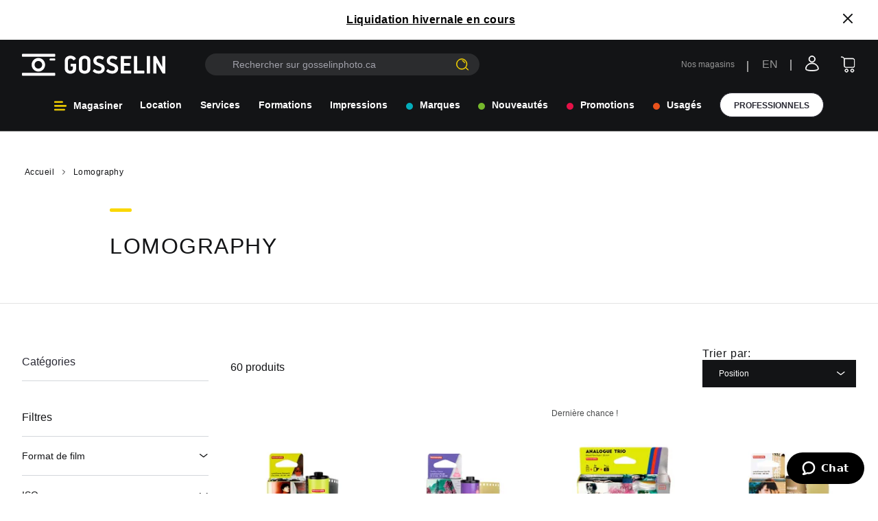

--- FILE ---
content_type: text/css
request_url: https://tags.srv.stackadapt.com/sa.css
body_size: -11
content:
:root {
    --sa-uid: '0-b81d0329-f5dc-52e5-739f-b69eabcd0376';
}

--- FILE ---
content_type: application/javascript
request_url: https://gosselinphoto.ca/RootCmp_CATEGORY__default.7413dc479c77f1fa30e4.js
body_size: 18755
content:
/*! @version pwa-studio: 13.1.0, @magento/venia-ui: ~10.1.0, @magento/upward-security-headers: ~1.0.13, @magento/pwa-theme-venia: ~1.4.0, @magento/pwa-buildpack: ~11.4.1, @magento/peregrine: ~13.0.1, @magento/pagebuilder: ~8.1.0, @magento/eslint-config: ~1.5.0, @magento/babel-preset-peregrine: ~1.2.2, @apollo/client: ~3.5.0 */
(window.webpackJsonp=window.webpackJsonp||[]).push([[21],{gFId:function(e,n,t){"use strict"
t.r(n),t.d(n,"default",function(){return $})
var i,r,a,o,l,d=t("ERkP"),u=t.n(d),c=t("17x9"),s=t("isIA"),v=t("lSNA"),m=t.n(v),g=t("yXPU"),_=t.n(g),p=t("GBwV"),b={kind:"Document",definitions:[{kind:"OperationDefinition",operation:"query",name:{kind:"Name",value:"getCategorySeo"},variableDefinitions:[{kind:"VariableDefinition",variable:{kind:"Variable",name:{kind:"Name",value:"id"}},type:{kind:"NonNullType",type:{kind:"NamedType",name:{kind:"Name",value:"Int"}}},directives:[]}],directives:[],selectionSet:{kind:"SelectionSet",selections:[{kind:"Field",name:{kind:"Name",value:"category"},arguments:[{kind:"Argument",name:{kind:"Name",value:"id"},value:{kind:"Variable",name:{kind:"Name",value:"id"}}}],directives:[],selectionSet:{kind:"SelectionSet",selections:[{kind:"Field",name:{kind:"Name",value:"id"},arguments:[],directives:[]},{kind:"Field",name:{kind:"Name",value:"uid"},arguments:[],directives:[]},{kind:"Field",name:{kind:"Name",value:"mw_canonical_url"},arguments:[],directives:[],selectionSet:{kind:"SelectionSet",selections:[{kind:"Field",name:{kind:"Name",value:"url"},arguments:[],directives:[]},{kind:"Field",name:{kind:"Name",value:"code"},arguments:[],directives:[]}]}},{kind:"Field",name:{kind:"Name",value:"meta_robots"},arguments:[],directives:[]},{kind:"Field",name:{kind:"Name",value:"mw_hreflangs"},arguments:[],directives:[],selectionSet:{kind:"SelectionSet",selections:[{kind:"Field",name:{kind:"Name",value:"items"},arguments:[],directives:[],selectionSet:{kind:"SelectionSet",selections:[{kind:"Field",name:{kind:"Name",value:"url"},arguments:[],directives:[]},{kind:"Field",name:{kind:"Name",value:"code"},arguments:[],directives:[]}]}}]}},{kind:"Field",name:{kind:"Name",value:"mw_seo_markup"},arguments:[],directives:[],selectionSet:{kind:"SelectionSet",selections:[{kind:"Field",name:{kind:"Name",value:"social_markup"},arguments:[],directives:[]},{kind:"Field",name:{kind:"Name",value:"rich_snippets"},arguments:[],directives:[],selectionSet:{kind:"SelectionSet",selections:[{kind:"Field",name:{kind:"Name",value:"website"},arguments:[],directives:[]},{kind:"Field",name:{kind:"Name",value:"seller"},arguments:[],directives:[]}]}}]}}]}}]}}],loc:{start:0,end:533,source:{body:"\n    query getCategorySeo($id: Int!) {\n        category(id: $id) {\n            id\n            uid\n            mw_canonical_url {\n                url\n                code\n            }\n            meta_robots\n            mw_hreflangs {\n                items {\n                    url\n                    code\n                }\n            }\n            mw_seo_markup {\n                social_markup\n                rich_snippets {\n                    website\n                    seller\n                }\n            }\n        }\n    }\n",name:"GraphQL request",locationOffset:{line:1,column:1}}}},y=e=>{var{id:n}=e,{error:t,loading:i,data:r}=Object(p.a)(b,{fetchPolicy:"cache-and-network",nextFetchPolicy:"cache-first",skip:!n,variables:{id:n}})
return{error:t,loading:i,seoAttributes:Object(d.useMemo)(()=>r&&r.category?r.category:null,[r])}},f=t("zCf4"),k=t("yKoZ"),h=t("fVCW"),O=t("9cIA"),P=t("VkAN"),S=t.n(P),j=t("Z4DO"),w=Object(j.a)(i||(i=S()(["\n    # eslint-disable-next-line @graphql-eslint/require-id-when-available\n    fragment CategoryFragment on CategoryTree {\n        uid\n        id\n        description\n        name\n        product_count\n        meta_title\n        meta_keywords\n        meta_description\n        image\n        cms_content\n    }\n"]))),F=Object(j.a)(r||(r=S()(["\n    fragment ProductsFragment on Products {\n        items {\n            id\n            uid\n            attribute_set_id\n            nav_brand\n            name\n            color\n            sku\n            parent_sku\n            course_level\n            plp_description\n            stock_status\n            inventory\n            meeting_start_time\n            product_group_code\n            meeting_duration\n            preorder\n            pre_order_datetime\n            categories {\n                name\n                uid\n            }\n            status\n            status_code\n            new_to_date\n            special_to_date\n            price_range {\n                minimum_price {\n                    final_price {\n                        value\n                        currency\n                    }\n                    regular_price {\n                        value\n                        currency\n                    }\n                }\n            }\n            media_gallery_entries {\n                id\n                disabled\n                file\n                label\n                position\n            }\n            small_image {\n                url\n            }\n            url_key\n            canonical_url\n            url_suffix\n            related_bundle_products {\n                hasFreeGift\n            }\n            product_free_gift {\n                sku\n                url_key\n            }\n            ... on ConfigurableProduct {\n                configurable_options {\n                    uid\n                    attribute_code\n                    attribute_id\n                    id\n                    label\n                    values {\n                        default_label\n                        label\n                        store_label\n                        use_default_value\n                        value_index\n                        swatch_data {\n                            ... on ImageSwatchData {\n                                thumbnail\n                            }\n                            value\n                        }\n                    }\n                }\n                variants {\n                    attributes {\n                        code\n                        value_index\n                    }\n                    product {\n                        nav_brand\n                        name\n                        color\n                        id\n                        uid\n                        inventory\n                        small_image {\n                            url\n                        }\n                        media_gallery_entries {\n                            id\n                            disabled\n                            file\n                            label\n                            position\n                        }\n                        sku\n                        status_code\n                        stock_status\n                        preorder\n                        pre_order_datetime\n                        meeting_start_time\n                        special_to_date\n                        meeting_duration\n                        product_free_gift {\n                            sku\n                            url_key\n                        }\n                        price_range {\n                            minimum_price {\n                                final_price {\n                                    value\n                                    currency\n                                }\n                                regular_price {\n                                    value\n                                    currency\n                                }\n                            }\n                        }\n                        price {\n                            regularPrice {\n                                amount {\n                                    value\n                                }\n                            }\n                        }\n                        url_key\n                    }\n                }\n            }\n            ... on BundleProduct {\n                mixmatch_options\n                price {\n                    minimalPrice {\n                        amount {\n                            value\n                        }\n                    }\n                }\n            }\n            ... on GiftCardProduct {\n                giftcard_type\n                giftcard_amounts {\n                    value_id\n                    website_id\n                    value\n                    attribute_id\n                    website_value\n                }\n            }\n        }\n        aggregations {\n            label\n            count\n            attribute_code\n            options {\n                label\n                value\n                count\n            }\n        }\n        page_info {\n            total_pages\n        }\n        total_count\n    }\n"]))),N={getCategoryQuery:Object(j.a)(a||(a=S()(['\n    query GetCategories(\n        $uid: String!\n        $pageSize: Int!\n        $currentPage: Int!\n        $search: String\n        $filters: ProductAttributeFilterInput!\n        $sort: ProductAttributeSortInput\n    ) {\n        categories(filters: { category_uid: { in: [$uid] } }) {\n            # eslint-disable-next-line @graphql-eslint/require-id-when-available\n            items {\n                uid\n                cms_block {\n                    identifier\n                    title\n                    content\n                    gossilin_block\n                }\n                ...CategoryFragment\n            }\n        }\n        products(\n            pageSize: $pageSize\n            currentPage: $currentPage\n            search: $search\n            filter: $filters\n            sort: $sort\n        ) @connection(key: "plp-search-products", filter: ["filter", "sort"]) {\n            ...ProductsFragment\n        }\n    }\n    ',"\n    ","\n"])),w,F),getFilterInputsQuery:Object(j.a)(o||(o=S()(['\n    query GetFilterInputsForCategory {\n        __type(name: "ProductAttributeFilterInput") {\n            inputFields {\n                name\n                type {\n                    name\n                }\n            }\n        }\n    }\n']))),getAllCategories:Object(j.a)(l||(l=S()(["\n    query GetAllCategories {\n        categoryList {\n            id\n            uid\n            children {\n                name\n                uid\n                children {\n                    name\n                    id\n                    uid\n                    url_key\n                    url_path\n                    url_suffix\n                    product_count\n                    children {\n                        name\n                        id\n                        uid\n                        url_key\n                        url_path\n                        url_suffix\n                        product_count\n                    }\n                }\n                id\n                url_key\n                url_path\n                url_suffix\n                product_count\n            }\n            cms_block {\n                identifier\n                title\n                content\n                gossilin_block\n            }\n            description\n            name\n            product_count\n            meta_title\n            meta_keywords\n            meta_description\n            image\n        }\n    }\n"])))},C=t("c0PA"),A=t("F7Bf"),E=t("k9Wu"),L=t("Z6vp")
function ownKeys(e,n){var t=Object.keys(e)
if(Object.getOwnPropertySymbols){var i=Object.getOwnPropertySymbols(e)
n&&(i=i.filter(function(n){return Object.getOwnPropertyDescriptor(e,n).enumerable})),t.push.apply(t,i)}return t}function _objectSpread(e){for(var n=1;n<arguments.length;n++){var t=null!=arguments[n]?arguments[n]:{}
n%2?ownKeys(Object(t),!0).forEach(function(n){m()(e,n,t[n])}):Object.getOwnPropertyDescriptors?Object.defineProperties(e,Object.getOwnPropertyDescriptors(t)):ownKeys(Object(t)).forEach(function(n){Object.defineProperty(e,n,Object.getOwnPropertyDescriptor(t,n))})}return e}var x,D=Object(j.a)(x||(x=S()(["\n    query getPageSize {\n        # eslint-disable-next-line @graphql-eslint/require-id-when-available\n        storeConfig {\n            store_code\n            grid_per_page\n        }\n    }\n"]))),q=t("G4Pi"),I=function(){var e=arguments.length>0&&void 0!==arguments[0]?arguments[0]:{},{uid:n}=e,{categoryError:t,firstLoading:i,categoryLoading:r,moreLoading:a,pageControl:o,sortProps:l,fetchMore:c,items:v,categoryList:m,categoryAllList:g,aggregations:b,count_items:P,total_count:S,searchTerm:j,categoryData:w,metaTitle:F,metaDescription:x,seoAttributes:I}=function(){var e,n,t,i,r,a,o,l,u,c,s,v,m,g,b,P,S,j,w,F,x,D,q=arguments.length>0&&void 0!==arguments[0]?arguments[0]:{},{currentStoreCode:I}=Object(C.a)(),$=Object(f.h)(),{uid:T}=q,M=Object(L.a)("query",$),{getCategoryQuery:z,getAllCategories:G,getFilterInputsQuery:V}=N,[Q,K]=Object(d.useState)(1),[B,Z]=Object(d.useState)(!1),{search:J,pathname:R}=$,W=Object(d.useRef)(J),U=Object(h.a)({sortFromSearch:!1}),[X]=U,[H,Y]=Object(d.useState)([]),[ee,ne]=Object(d.useState)()
Object(d.useEffect)(()=>{window.scrollTo(0,0)},[])
var{error:te,data:ie,loading:re}=Object(p.a)(V,{fetchPolicy:"cache-and-network",errorPolicy:"all"}),ae=Object(d.useMemo)(()=>{var e=new Map
return ie&&ie.__type.inputFields.forEach(n=>{var{name:t,type:i}=n
e.set(t,i.name)}),e},[ie,te]),oe=Object(O.b)(J),le=Object(d.useMemo)(()=>{var e={}
return oe.forEach((n,t)=>{var i=Object(O.a)(n,ae.get(t))
i&&(e[t]=i)}),M||(e.category_uid={eq:T}),e},[oe,ae,M]),de={uid:T,search:M,isSearch:!!M,filters:le,pageSize:24,sort:{[X.sortAttribute]:X.sortDirection},activeStoreCode:I,currentPage:1},[ue,{loading:ce,error:se,data:ve,called:me,fetchMore:ge}]=Object(k.a)(z,{fetchPolicy:"cache-and-network",nextFetchPolicy:"cache-first",errorPolicy:"all"}),[_e,{loading:pe,error:be,data:ye}]=Object(k.a)(G,{fetchPolicy:"cache-and-network",nextFetchPolicy:"cache-first",errorPolicy:"all"}),fe=(ke=_()(function*(){var e,n
Z(!0)
var t=Q+1,i=yield ge({variables:_objectSpread(_objectSpread({},de),{},{currentPage:t})}),r=null==i?void 0:null===(e=i.data)||void 0===e?void 0:null===(n=e.products)||void 0===n?void 0:n.items
null!=r&&r.length&&Y([...H,...r]),K(t),Z(!1)}),function fetchMore(){return ke.apply(this,arguments)})
var ke
Object(d.useEffect)(()=>{!ce&&I&&le&&ue({variables:de}).then(e=>{var n,t,i,r,a=null==e?void 0:null===(n=e.data)||void 0===n?void 0:null===(t=n.categories)||void 0===t?void 0:t.items,o=(null==e?void 0:null===(i=e.data)||void 0===i?void 0:null===(r=i.products)||void 0===r?void 0:r.items)||[]
ne(a&&a[0]),Y(o)}),!pe&&I&&le&&!M&&_e()},[M,R]),Object(d.useEffect)(()=>{K(1),W.current=J,ue({variables:de}).then(e=>{var n,t,i=null==e?void 0:null===(n=e.data)||void 0===n?void 0:null===(t=n.products)||void 0===t?void 0:t.items
Y(i||[])})},[R,J])
var he=me&&!ce&&!ve,Oe=(null==ve?void 0:null===(e=ve.products)||void 0===e?void 0:null===(n=e.page_info)||void 0===n?void 0:n.total_pages)||0,Pe=null==ve?void 0:null===(t=ve.products)||void 0===t?void 0:t.total_count,Se=null==ve?void 0:null===(i=ve.products)||void 0===i?void 0:i.aggregations,je=(null==ye?void 0:ye.categoryList)&&(null==ye?void 0:ye.categoryList[0]),we=(null==H?void 0:H.length)||0,Fe={currentPage:Q,setPage:K,totalPages:Oe},Ne=Object(A.b)()
Object(d.useEffect)(()=>{var e,n
if(H&&ve&&null!=ve&&ve.categories&&(null==ve?void 0:null===(e=ve.categories)||void 0===e?void 0:null===(n=e.items)||void 0===n?void 0:n.length)>0){var t=H.map((e,n)=>{var t,i,r,a,o,l,d,u,c,s,v,m,g,_,p,b=(null==e?void 0:e.configurable_options)&&(null==e?void 0:null===(t=e.configurable_options[0])||void 0===t?void 0:null===(i=t.values[0])||void 0===i?void 0:i.value_index),y=b&&null!=e&&e.variants?e.variants.find(e=>{var n
return(null===(n=e.attributes[0])||void 0===n?void 0:n.value_index)===b})||e.variants[0]:null,f={item_name:y?null===(r=y.product)||void 0===r?void 0:r.name:null==e?void 0:e.name,item_id:y?null===(a=y.product)||void 0===a?void 0:a.sku:null==e?void 0:e.sku,price:y?null===(o=y.product)||void 0===o?void 0:null===(l=o.price_range)||void 0===l?void 0:null===(d=l.minimum_price)||void 0===d?void 0:d.final_price:null==e?void 0:null===(u=e.price_range)||void 0===u?void 0:null===(c=u.minimum_price)||void 0===c?void 0:null===(s=c.final_price)||void 0===s?void 0:s.value,item_brand:y?null===(v=y.product)||void 0===v?void 0:v.nav_brand:null==e?void 0:e.nav_brand,index:n,item_list_name:null==ve?void 0:null===(m=ve.categories)||void 0===m?void 0:m.items[0].name,item_list_id:"".concat(null==ve?void 0:null===(g=ve.categories)||void 0===g?void 0:g.items[0].name.replace(/ /g,"_"),"_").concat(null==ve?void 0:null===(_=ve.categories)||void 0===_?void 0:_.items[0].id)}
return null==e||null===(p=e.categories)||void 0===p||p.slice(0,4).forEach((e,n)=>{f["item_category".concat(0===n?"":n+1)]=e.name}),"ConfigurableProduct"===(null==f?void 0:f.__typename)&&(f.item_variant=searchItem.variant),f})
Object(E.b)({layerName:"items",layerContent:{items:t},layerContext:Ne})}},[Ne,H])
var Ce={category:ee,products:null==ve?void 0:ve.products},Ae=null!=ve&&null!==(r=ve.categories)&&void 0!==r&&null!==(a=r.items)&&void 0!==a&&null!==(o=a[0])&&void 0!==o&&o.meta_title?null==ve?void 0:null===(l=ve.categories)||void 0===l?void 0:null===(u=l.items)||void 0===u?void 0:null===(c=u[0])||void 0===c?void 0:c.meta_title:null==ve?void 0:null===(s=ve.categories)||void 0===s?void 0:null===(v=s.items)||void 0===v?void 0:null===(m=v[0])||void 0===m?void 0:m.name,Ee=null!=ve&&null!==(g=ve.categories)&&void 0!==g&&null!==(b=g.items)&&void 0!==b&&null!==(P=b[0])&&void 0!==P&&P.meta_description?null==ve?void 0:null===(S=ve.categories)||void 0===S?void 0:null===(j=S.items)||void 0===j?void 0:null===(w=j[0])||void 0===w?void 0:w.meta_description:null==ve?void 0:null===(F=ve.categories)||void 0===F?void 0:null===(x=F.items)||void 0===x?void 0:null===(D=x[0])||void 0===D?void 0:D.name,Le=ee&&ee.id,xe=y({id:Le})
return{categoryError:se||he,introspectionError:te,pageControl:Fe,sortProps:U,pageSize:24,currentPage:Q,total_count:Pe,aggregations:Se,items:H,categoryList:ee,categoryAllList:je,fetchMore:fe,categoryLoading:ce,moreLoading:B,firstLoading:re||!me&&ce,count_items:we,categoryDataOrg:Ce,searchTerm:M,categoryData:ve,metaTitle:Ae,metaDescription:Ee,seoAttributes:null==xe?void 0:xe.seoAttributes}}({uid:n,queries:{getPageSize:D}})
return u.a.createElement("div",null,u.a.createElement(s.b,{name:"title",content:F}),u.a.createElement(s.b,{name:"description",content:x}),u.a.createElement(s.b,{name:"hreflangs",content:null==I?void 0:I.mw_hreflangs}),u.a.createElement(q.a,{categoryId:n,pageControl:o,sortProps:l,fetchMore:c,total_count:S,count_items:P,items:v,categoryList:m,categoryAllList:g,aggregations:b,firstLoading:i,moreLoading:a,categoryError:t,categoryLoading:r,searchTerm:j,categoryData:w}))}
I.propTypes={uid:c.string}
var $=I}}])


--- FILE ---
content_type: application/javascript
request_url: https://gosselinphoto.ca/2.16043211c805c3cb0bbf.js
body_size: 47810
content:
/*! @version pwa-studio: 13.1.0, @magento/venia-ui: ~10.1.0, @magento/upward-security-headers: ~1.0.13, @magento/pwa-theme-venia: ~1.4.0, @magento/pwa-buildpack: ~11.4.1, @magento/peregrine: ~13.0.1, @magento/pagebuilder: ~8.1.0, @magento/eslint-config: ~1.5.0, @magento/babel-preset-peregrine: ~1.2.2, @apollo/client: ~3.5.0 */
(window.webpackJsonp=window.webpackJsonp||[]).push([[2],{"1eee":function(e,t,n){"use strict"
n.d(t,"b",function(){return b})
var a=n("ERkP"),r=n.n(a),i=n("6sB8"),o=n("kQwz"),l=n("17x9"),c=n("oAvy"),s=n("eIoY"),m=n("3T9j"),d=n("KhBY"),u=n("mgb+"),p=n("c0PA"),g=n("Rtap"),f=n.n(g),v=n("Ljhb"),b=(e,t)=>{var n=Object(s.a)(v.a)
if(!e)return null
var a=0,o="",l=e.special_to_date
if(l){var c=new Date(l.replace(/-/g,"/")),m=new Date,d=c.getTime()-m.getTime()
d>0&&(a=d/864e5)}if(a>=1)o=r.a.createElement(i.a,{id:"productFullDetail.offerEnds",defaultMessage:"This offer ends in {days} day(s)",values:{days:Math.round(a)}})
else{if(!(a>0))return null
o=r.a.createElement(i.a,{id:"productFullDetail.offerEndsToday",defaultMessage:"This offer ends today"})}return t?o:r.a.createElement("span",{className:n.offerEnds},r.a.createElement(u.a,{src:f.a,className:n.bellIcon}),o)},C=e=>{var{product:t,parentProduct:n,configurableVariant:a,isWebinar:l,isCourse:u,isRental:g,isBundle:f,bundlePrice:C,isVirtualGiftCard:_,activeGiftCard:h,rootStyle:y={}}=e,E=Object(s.a)(v.a,e.classes),{currentStoreCode:w}=Object(p.a)(),{formatMessage:O}=Object(o.a)()
return r.a.createElement("div",{className:E.productPrice,style:y},(()=>{var e=t.price_range&&t.price_range.minimum_price.final_price.value,o=t.price_range&&t.price_range.minimum_price.regular_price.value
if(f&&(e=C.final_price,o=C.regular_price),l||u){var s,p="object"==typeof t.description?t.description.html:t.description
if(a){var v,y,x=null===(v=a.attributes[0])||void 0===v?void 0:null===(y=v.label)||void 0===y?void 0:y.replace(" ","T")
s=new Date(x)}else{var k=t.meeting_start_time&&new Date(t.meeting_start_time)
s=k&&new Date(new Date(k).setHours(k.getHours()-4))}var j=(t.meeting_duration?t.meeting_duration/60:n.meeting_duration/60)||0,N=s&&s.getHours(),P=s&&s.getMinutes(),T=s&&new Date(new Date(s).setHours(N+j)),S=T&&T.getHours(),L=T&&T.getMinutes(),D="fr"===w?"fr-CA":"en-CA",I=new Intl.DateTimeFormat(D,{weekday:"long",year:"numeric",month:"long",day:"numeric"}),z=Object(m.a)(N,P,w),M=Object(m.a)(S,L,w),A=N&&S?"".concat(z," ").concat(O({id:"to",defaultMessage:"to"})," ").concat(M):"".concat(j," ").concat(O({id:"hours",defaultMessage:"hours"}))
return r.a.createElement("div",{className:E.webinarPricing},r.a.createElement("div",{className:E.webinarInfo},r.a.createElement("p",{className:E.webinarNotifier},s&&I.format(s))),r.a.createElement("p",null,"en"===w&&"$",e," ","fr"===w&&"$",r.a.createElement("span",{className:E.webinarTime}," ","/ ",A)),r.a.createElement("div",{className:E.webinarDescription},r.a.createElement(c.a,{html:p})))}return g&&a?r.a.createElement("div",null,r.a.createElement("p",null,r.a.createElement(d.a,{value:parseInt(a&&a.product.rental_weekend_price||t.rental_weekend_price||o),currencyCode:"CAD"}),r.a.createElement("span",{className:E.webinarTime}," / ",r.a.createElement(i.a,{id:"productFullDetail.dayOrWeekend",defaultMessage:"day or week-end"}))),r.a.createElement("p",null,r.a.createElement(d.a,{value:parseInt(a&&a.product.rental_week_price||t.rental_week_price||e),currencyCode:"CAD"}),r.a.createElement("span",{className:E.webinarTime}," / ",r.a.createElement(i.a,{id:"productFullDetail.week",defaultMessage:"week"})))):_?r.a.createElement("span",{className:E.regularPriceNoSpecial,id:"productGeneralPriceId"},r.a.createElement(d.a,{value:h&&h.price||0,currencyCode:"CAD"})):r.a.createElement("div",null,e===o?r.a.createElement("span",{className:E.regularPriceNoSpecial,id:"productGeneralPriceId"},r.a.createElement(d.a,{value:e,currencyCode:"CAD"})):r.a.createElement("div",null,r.a.createElement("span",{className:E.specialPriceSpecial,id:"productGeneralPriceId"},r.a.createElement(d.a,{value:e,currencyCode:"CAD"})),r.a.createElement("span",{className:E.regularPriceSpecial},r.a.createElement(d.a,{value:o,currencyCode:"CAD"})),b(t)))})())}
t.a=C,C.propTypes={classes:Object(l.shape)({offerEnds:l.string,webinarPricing:l.string,webinarInfo:l.string,webinarNotifier:l.string,webinarTime:l.string,webinarDescription:l.string,regularPriceNoSpecial:l.string,specialPriceSpecial:l.string,regularPriceSpecial:l.string,productPrice:l.string}),product:l.object,parentProduct:l.object,configurableVariant:l.object,isWebinar:l.bool,isCourse:l.bool,isRental:l.bool,isBundle:l.bool,bundlePrice:l.object,isVirtualGiftCard:l.bool,activeGiftCard:l.object}},"3T9j":function(e,t,n){"use strict"
n.d(t,"b",function(){return a}),n.d(t,"a",function(){return r})
n("6sB8"),n("ERkP")
var a=function(e){var t=arguments.length>1&&void 0!==arguments[1]?arguments[1]:"/"
if(!e)return""
var n=e.getDate()
n<10&&(n="0"+n)
var a=e.getMonth()+1
a<10&&(a="0"+a)
var r=e.getFullYear().toString().replace("20","")
return"".concat(a).concat(t).concat(n).concat(t).concat(r)},r=(e,t,n)=>{var a="",r=t&&t>0?":".concat(t):""
return"en"===n?a=e>12?e-12+r+" PM":12===e?e+r+" PM":e+r+" AM":a+=e+r+"h",a}},"3axs":function(e,t,n){"use strict"
var a=n("ERkP"),r=n.n(a),i=n("lBds"),o=n("kQwz"),l=n("UL1C"),c=e=>{var{locale:t}=Object(o.a)(),{value:n,currencyCode:i,classes:c}=e,s=l.a.toParts.call(new Intl.NumberFormat(t,{style:"currency",currency:i}),n).map((e,t)=>{var n=c[e.type],a="".concat(t,"-").concat(e.value)
return r.a.createElement("span",{key:a,className:n},e.value)})
return r.a.createElement(a.Fragment,null,s)}
c.propTypes={classes:Object(i.shape)({currency:i.string,integer:i.string,decimal:i.string,fraction:i.string}),value:i.number.isRequired,currencyCode:i.string.isRequired},c.defaultProps={classes:{}},t.a=c},"6RAn":function(e,t,n){"use strict"
var a=n("ERkP"),r=n.n(a),i=n("17x9"),o=n("eIoY"),l=n("LboF"),c=n.n(l),s=n("exyz"),m={injectType:"singletonStyleTag",insert:"head",singleton:!0},d=(c()(s.a,m),s.a.locals||{}),u=n("xStg"),p=n("JqxX"),g=n("RHeV"),f=n("jNWi"),v=n("pKex"),b=n("XprO"),C=n("c0PA"),_=new(n("uxaY").a),h=n("j4s/"),y=n("kQwz"),E=e=>{var{classes:t,recentProduct:n,image:i,sku:l,dontShowPopup:c,colorLabel:s,currentVariant:m,checkboxStyle:E}=e,{handleCompareClick:w,comparing:O,isLoading:x,displayPopup:k,hideHelperPopup:j,maxNumOfProducts:N}=(e=>{var{recentProduct:t,image:n,sku:r,colorLabel:i,dontShowPopup:o,currentVariant:l}=e,[{compareProductList:c,isLoading:s,helperPopup:m},{handleProductList:d,showHelperPopup:u,hideHelperPopup:p}]=Object(v.b)(),{currentStoreCode:g}=Object(C.a)(),f=Object(b.b)().innerWidth<=768?2:4,h=c&&c.findIndex(e=>e.sku==t.sku)>=0
return{handleCompareClick:Object(a.useCallback)(()=>{d({product:t,image:n,sku:r,colorLabel:i,maxNumOfProducts:f,currentVariant:l,activeStoreCode:g}),_.getItem("compare_dialog_popup_seen")||o?p():u()},[d,t,n,r,i,f,l,g,o,u,p]),comparing:h,isLoading:s,displayPopup:h&&m,maxNumOfProducts:f,hideHelperPopup:p}})({recentProduct:n,image:i,sku:l,currentVariant:m,colorLabel:s,dontShowPopup:c}),{formatMessage:P}=Object(y.a)(),T=Object(o.a)(d,t),S=O?u.a:p.a
return x?h.a:r.a.createElement(r.a.Fragment,null,r.a.createElement("div",{className:k?d.infoPopup:d.infoHidden,onClick:()=>j()},r.a.createElement("div",{className:d.closePopup},r.a.createElement(f.a,{src:g.a,attrs:{width:"10px",stroke:"white",strokeWidth:"4px"}})),r.a.createElement("span",{className:d.infoPopupText},P({id:"compare.selectProducts",defaultMessage:"Sélectionnez jusqu'à {maxNumOfProducts} produits à la fois pour faire leur comparaison."},{maxNumOfProducts:N}))),r.a.createElement("button",{className:T.sc_button,onClick:w},r.a.createElement("span",{className:T.sc_text},P({id:"compare.compare",defaultMessage:"Comparer"})),r.a.createElement(f.a,{src:S,style:E,classes:{root:T.icon},attrs:O?{width:"16px",height:"16px",stroke:"white",strokeWidth:3,style:{backgroundColor:"black"}}:{width:"16px",height:"16px",stroke:"black"}})))}
E.propTypes={classes:Object(i.shape)({stock_comparer:i.string,sc_button:i.string,sc_text:i.string,remove_icon:i.string})}
t.a=E},HeZJ:function(e,t,n){"use strict"
t.a=((e,t)=>t?"NEVER_AVAILABLE":!e||e<=0?"OUT_OF_STOCK":e<=3?"LIMITED_STOCK":"IN_STOCK")},Hlye:function(e,t,n){"use strict"
var a=n("JPst"),r=n.n(a),i=n("ch8b"),o=r()(function(e){return e[1]})
o.i(i.a,"",!0),o.push([e.i,".item-root-Fmc {\n    display: grid;\n    padding: 1rem;\n    position: relative;\n    max-width: var(--max-screen-width);\n}\n\n.item-images-KDW {\n    display: grid;\n    grid-template-areas: 'main';\n    margin-bottom: 0.65rem;\n}\n\n.item-imageContainer-LNt {\n    grid-area: main;\n    height: 11.5rem;\n    padding: 0 0.875rem;\n}\n\n.item-option-7-o {\n    min-height: 1.5rem;\n}\n\n.item-image-JqL {\n    display: block;\n    height: auto;\n    max-height: 100%;\n    width: auto;\n    max-width: calc(100% - 1.75rem);\n    top: 50%;\n    left: 50%;\n    transform: translate(-50%, -50%);\n}\n\n.item-imagePlaceholder-pdy {\n    background-color: var(--goss-grey-lighter);\n}\n\n.item-desc-XLg {\n    font-size: 0.875rem;\n    line-height: 1rem;\n    min-height: 1rem;\n    width: 100%;\n    height: 2rem;\n    display: -webkit-box;\n    -webkit-line-clamp: 2;\n    -webkit-box-orient: vertical;\n    overflow: hidden;\n    text-overflow: ellipsis;\n}\n\n/*\n.desc span {\n    white-space: pre-wrap;\n    word-wrap: break-word;\n    overflow-wrap: break-word;\n}\n*/\n\n.item-name-YL8 {\n    margin-top: 0.5rem;\n}\n\n.item-brand-WmY {\n    height: -moz-fit-content;\n    height: fit-content;\n    font-size: 1rem;\n    margin-top: 1rem;\n    font-family: var(--goss-font-bold);\n}\n\n.item-freeGift--DX {\n}\n\n.item-freeGift--DX svg {\n        margin-bottom: 2px;\n    }\n\n.item-price-Jwr {\n    margin-top: 1rem;\n    font-family: var(--goss-font-bold);\n    height: -moz-fit-content;\n    height: fit-content;\n}\n\n.item-discount_section-Hsy {\n    margin-top: 1rem;\n    display: grid;\n    grid-template-columns: max-content max-content;\n    grid-auto-rows: 1fr;\n    -moz-column-gap: 1rem;\n         column-gap: 1rem;\n    row-gap: 0.5rem;\n}\n\n.item-discount-u2f {\n    font-family: var(--goss-font-bold);\n    color: var(--goss-red);\n    font-size: 0.875rem;\n}\n\n.item-discounted_price-3Ap {\n    font-family: var(--goss-font-bold);\n    color: var(--goss-black);\n    font-size: 0.875rem;\n    text-decoration: line-through;\n}\n\n.item-location_price-eCU {\n    font-size: 0.75rem;\n    font-family: var(--goss-font-medium);\n}\n\n.item-price_giftcard-Stn {\n    margin-top: 2.5rem;\n}\n\n.item-timestamp-V5D {\n    height: 2rem;\n}\n\n.item-stock-hqs {\n    margin-top: 2rem;\n    display: grid;\n    /* grid-template-columns: 50% auto; */\n    align-items: center;\n    min-height: 3rem;\n    font-family: var(--goss-font-bold);\n    justify-content: space-between;\n}\n\n.item-starsContainer-syr {\n}\n\n.item-promotion-AHX {\n    font-size: 0.75rem;\n    font-family: var(--goss-font-bold);\n    width: -moz-max-content;\n    width: max-content;\n    height: 25px;\n    grid-auto-flow: column;\n    position: absolute;\n    top: 0;\n    z-index: 3;\n}\n\n.item-locationTag-mNH {\n    color: var(--goss-violet);\n}\n\n.item-discontinuedTagText-BXv {\n    color: var(--goss-grey);\n}\n\n.item-on_sale--SN {\n    color: var(--goss-red);\n}\n\n.item-new-mop {\n    color: var(--goss-green);\n}\n\n.item-vedette-yL5 {\n    color: var(--goss-blue);\n}\n\n.item-preorder-oCX {\n    color: var(--goss-green);\n}\n\n.item-offre-kIf {\n    color: var(--goss-yellow);\n    background: var(--goss-black);\n    display: flex;\n    padding: 0 1rem;\n    align-items: center;\n    justify-content: center;\n    width: 100%;\n}\n\n.item-amateur-y0z {\n    background: #74be43;\n    margin-bottom: 0;\n    color: white;\n    font-family: var(--goss-font-medium);\n}\n\n.item-intermediate-Rxk {\n    background: #19d0a4;\n    margin-bottom: 0;\n    color: white;\n    font-family: var(--goss-font-medium);\n}\n\n.item-advanced-m-Y {\n    background: #00acba;\n    margin-bottom: 0;\n    color: white;\n    font-family: var(--goss-font-medium);\n}\n\n.item-personalize-3Qj {\n    background: var(--goss-yellow);\n    display: flex;\n    justify-content: center;\n    align-items: center;\n    width: 100%;\n    height: 1.55rem;\n    font-size: 0.75rem;\n    margin-top: 1rem;\n    padding: 1rem;\n    text-align: center;\n}\n\n.item-amount_saved-SBE {\n    font-size: 0.75rem;\n    margin-top: 0.5rem;\n}\n\n.item-end_offer-MtM {\n    visibility: visible;\n    height: 1rem;\n    font-size: 0.625rem;\n    padding-top: 0.25rem;\n    font-family: var(--goss-font-book);\n}\n\n.item-extra_info-WzD {\n    height: 3.5rem;\n}\n\n.item-shortDescription-mD8 {\n    font-family: var(--goss-font-book);\n    font-size: 0.875rem;\n    align-self: end;\n    height: 2rem;\n    width: 80%;\n}\n\n.item-shortDescription-mD8 > div > p {\n    margin-bottom: 0;\n}\n\n.item-compare-ibG {\n    display: flex;\n    visibility: hidden;\n    justify-content: space-between;\n    align-items: center;\n    margin-top: 1rem;\n}\n\n.item-compare-ibG > button {\n    align-items: center;\n    display: flex;\n}\n\n.item-root-Fmc:hover .item-compare-ibG {\n    visibility: visible;\n}\n\n/* state: pending */\n\n.item-root_pending-UJU {\n}\n\n.item-image_pending-5Hq {\n    background-color: rgb(var(--venia-global-color-gray));\n}\n\n.item-images_pending-9RC {\n}\n\n.item-name_pending-6Gu {\n    background-color: rgb(var(--venia-global-color-gray));\n}\n\n.item-price_pending-wAB {\n    background-color: rgb(var(--venia-global-color-gray));\n    width: 3rem;\n}\n\n@media (max-width: 1024px) {\n    .item-compare-ibG {\n        visibility: visible;\n    }\n\n    .item-imageContainer-LNt {\n        height: 9.5rem;\n    }\n\n    .item-promotion-AHX {\n        width: 90%;\n    }\n}\n\n@media (max-width: 512px) {\n    .item-root-Fmc {\n        padding-left: 0;\n        padding-right: 0;\n    }\n    .item-imageContainer-LNt {\n        height: 6rem;\n    }\n    .item-discount_section-Hsy {\n        grid-template-columns: 1fr;\n    }\n}\n",""]),o.locals={root:"item-root-Fmc",images:"item-images-KDW",imageContainer:"item-imageContainer-LNt",option:"item-option-7-o",image:"item-image-JqL",imagePlaceholder:"item-imagePlaceholder-pdy item-image-JqL",desc:"item-desc-XLg",name:"item-name-YL8 item-desc-XLg",brand:"item-brand-WmY item-desc-XLg",freeGift:"item-freeGift--DX text-sm font-normal border-b-[2px] border-yellow justify-self-start pb-[5px] flex items-center gap-[10px]",price:"item-price-Jwr item-desc-XLg",discount_section:"item-discount_section-Hsy",discount:"item-discount-u2f",discounted_price:"item-discounted_price-3Ap",location_price:"item-location_price-eCU",price_giftcard:"item-price_giftcard-Stn item-price-Jwr item-desc-XLg",timestamp:"item-timestamp-V5D",stock:"item-stock-hqs item-desc-XLg",starsContainer:"item-starsContainer-syr "+i.a.locals.starsContainer+" pointer-events-none",promotion:"item-promotion-AHX",locationTag:"item-locationTag-mNH item-promotion-AHX",discontinuedTagText:"item-discontinuedTagText-BXv item-promotion-AHX",on_sale:"item-on_sale--SN item-promotion-AHX",new:"item-new-mop item-promotion-AHX",vedette:"item-vedette-yL5 item-promotion-AHX",preorder:"item-preorder-oCX item-promotion-AHX",offre:"item-offre-kIf item-promotion-AHX",amateur:"item-amateur-y0z item-offre-kIf item-promotion-AHX",intermediate:"item-intermediate-Rxk item-offre-kIf item-promotion-AHX",advanced:"item-advanced-m-Y item-offre-kIf item-promotion-AHX",personalize:"item-personalize-3Qj",amount_saved:"item-amount_saved-SBE",end_offer:"item-end_offer-MtM",extra_info:"item-extra_info-WzD",shortDescription:"item-shortDescription-mD8",compare:"item-compare-ibG",root_pending:"item-root_pending-UJU item-root-Fmc",image_pending:"item-image_pending-5Hq item-image-JqL",images_pending:"item-images_pending-9RC item-images-KDW",name_pending:"item-name_pending-6Gu item-name-YL8 item-desc-XLg",price_pending:"item-price_pending-wAB item-price-Jwr item-desc-XLg"},t.a=o},KqdY:function(e,t,n){"use strict"
n.d(t,"a",function(){return u})
var a=n("pVnL"),r=n.n(a),i=n("QILm"),o=n.n(i),l=n("ERkP"),c=n.n(l),s=n("17x9"),m=n.n(s),d=["color","size"],u=Object(l.forwardRef)((e,t)=>{var{color:n="currentColor",size:a=12}=e,i=o()(e,d)
return c.a.createElement("svg",r()({ref:t,xmlns:"http://www.w3.org/2000/svg",width:a,height:a,viewBox:"0 0 12 11",fill:"none",stroke:n},i),c.a.createElement("defs",null,c.a.createElement("polygon",{id:"path-1",points:"0 0 11.8278256 0 11.8278256 10.4991006 0 10.4991006"})),c.a.createElement("g",{id:"Homepage",stroke:"none",strokeWidth:"1",fill:"none",fillRule:"evenodd"},c.a.createElement("g",{id:"HP-sans",transform:"translate(-537.000000, -3395.000000)"},c.a.createElement("g",{id:"Group-11-Copy-5",transform:"translate(412.000000, 3038.000000)"},c.a.createElement("g",{id:"Group-10-Copy-6"},c.a.createElement("g",{id:"Group-9",transform:"translate(125.263158, 357.178667)"},c.a.createElement("g",{id:"Group-3-Copy-3"},c.a.createElement("mask",{id:"mask-2",fill:"white"},c.a.createElement("use",{xlinkHref:"#path-1"})),c.a.createElement("g",{id:"Clip-2"}),c.a.createElement("path",{d:"M11.8155771,3.99314357 C11.7858757,3.90832317 11.7071541,3.84639082 11.612399,3.83366164 L7.83086978,3.32204655 L6.1393405,0.130572005 C6.09675986,0.0505250504 6.00949582,-2.44791911e-05 5.91368937,-2.44791911e-05 C5.81788292,-2.44791911e-05 5.73035604,0.0506474464 5.68803823,0.130694401 L3.99690323,3.32192415 L0.215505379,3.83353924 C0.120750301,3.84639082 0.0418972549,3.90832317 0.0121959406,3.99302117 C-0.0172425301,4.07796397 0.00746475784,4.17098489 0.0760669084,4.23340683 L2.81239905,6.71743275 L2.1665926,10.2251784 C2.15042772,10.3129363 2.18919714,10.4019182 2.26673596,10.4544261 C2.34427479,10.5066891 2.4470466,10.5134209 2.53181362,10.4721735 L5.91395221,8.81627859 L9.29635365,10.4721735 C9.33315174,10.4902881 9.37336679,10.4991006 9.41345042,10.4991006 C9.46562485,10.4991006 9.51753644,10.4840459 9.56143131,10.4544261 C9.63897013,10.4017958 9.67760813,10.3129363 9.66144325,10.2251784 L9.01511111,6.71743275 L11.7519689,4.23340683 C11.8204397,4.17110729 11.845147,4.07796397 11.8155771,3.99314357",id:"Fill-1",fill:"#E3E3E3",mask:"url(#mask-2)"}))))))))})
u.propTypes={color:m.a.string,size:m.a.oneOfType([m.a.string,m.a.number])},u.displayName="EmptyStar",t.b=u},"LUa+":function(e,t,n){"use strict"
var a=n("ERkP"),r=n.n(a),i=n("17x9"),o=n("jNWi"),l=n("Zctw"),c=n("ylrx"),s=n("KqdY"),m=n("eIoY"),d=n("LboF"),u=n.n(d),p=n("ch8b"),g={injectType:"singletonStyleTag",insert:"head",singleton:!0},f=(u()(p.a,g),p.a.locals||{}),v=e=>{var{style:t,size:n,numberOfStars:a,displayTotal:i,totalReviews:d,onClick:u,isGiftCard:p}=e,g=Object(m.a)(f,e.classes),v=Math.round(a)
return p?null:r.a.createElement(l.a,{className:i?g.starsContainerWithCount:g.starsContainer,style:t,onClick:u},r.a.createElement("span",{className:g.productStars,style:{gridTemplateColumns:"repeat(5, ".concat(n,"px)"),columnGap:"".concat(n/4,"px")}},Array.from({length:5},(e,t)=>r.a.createElement("div",{key:"".concat(t,"-stars")},r.a.createElement(o.a,{src:t<v?c.b:s.b,size:n})))),i?r.a.createElement("span",{className:g.reviewCount},r.a.createElement("b",null,v)," ","(".concat(d,")")):null)}
v.propTypes={classes:Object(i.shape)({productStars:i.string,starsContainer:i.string,reviewCount:i.string}),numberOfStars:i.number,displayTotal:i.bool,totalReviews:i.number,style:i.object,onClick:i.func,size:i.number},v.defaultProps={style:{},size:16,numberOfStars:0,displayTotal:!1,totalReviews:0,onClick:()=>{},classes:{}}
t.a=v},Rtap:function(e,t,n){e.exports=n.p+"bell-oQG.png"},X2Qn:function(e,t,n){"use strict"
var a=n("JPst"),r=n.n(a)()(function(e){return e[1]})
r.push([e.i,".addToListButton-root-U1q {\n    min-height: 3rem;\n}\n\n.addToListButton-root_selected-4b- {\n}\n",""]),r.locals={root:"addToListButton-root-U1q gap-x-2xs inline-flex items-center min-w-[3rem] text-black",root_selected:"addToListButton-root_selected-4b- addToListButton-root-U1q gap-x-2xs inline-flex items-center min-w-[3rem] text-black text-yellow no-underline"},t.a=r},XEKR:function(e,t,n){"use strict"
t.a=(e=>e&&Date.now()<new Date(e).getTime())},a3lV:function(e,t,n){"use strict"
var a=n("QILm"),r=n.n(a),i=n("lSNA"),o=n.n(i),l=n("ERkP"),c=n.n(l),s=n("17x9"),m=n.n(s),d=n("daAW"),u=n("kQwz"),p=n("6sB8"),g=n("XprO"),f=n("3axs"),v=n("tMwk"),b=n("j4s/"),C=n("jNWi"),_=n("mgb+"),h=n("fNcI"),y=n("U0SY"),E=n("LUa+"),w=n("6RAn"),O=n("XEKR"),x=n("h7s2"),k=n("b8pW"),j=n("fmNG"),N=n("F7Bf"),P=n("k9Wu"),T=n("Qzqg"),S=n("X5zj"),L=n("r/E0"),D=n("1eee"),I=n("pVnL"),z=n.n(I),M=["color","size"],A=Object(l.forwardRef)((e,t)=>{var{color:n="currentColor",size:a=14}=e,i=r()(e,M)
return c.a.createElement("svg",z()({ref:t,xmlns:"http://www.w3.org/2000/svg",width:a,height:16,viewBox:"0 0 14 16",fill:n,stroke:"none"},i),c.a.createElement("path",{d:"M9.58104 3.94201C9.5495 3.96617 9.53804 3.99602 9.54807 4.03439C9.55667 4.07277 9.58104 4.09409 9.62118 4.09977C10.6031 4.22485 12.5482 4.62424 13.2506 5.38037C13.3997 5.5424 13.5144 5.77266 13.5975 6.07255C14.0333 7.6431 14.1078 9.21365 13.8569 10.8993C13.6591 12.2325 13.1345 14.8634 11.8602 15.2116C10.2777 15.6437 8.66938 15.9023 7.03241 15.9905C5.67782 16.0644 1.88068 15.7275 1.1912 14.3162C0.108961 12.0975 -0.143322 9.23639 0.0688247 7.12859C0.186366 5.96738 0.46445 5.23824 1.65563 4.92271C2.53145 4.69104 3.40011 4.49632 4.26303 4.3414C4.296 4.33429 4.3175 4.31439 4.3261 4.28312C4.33327 4.25043 4.32467 4.22343 4.29886 4.20211C3.36427 3.44597 2.49131 2.30039 2.85971 1.0937C3.00305 0.62893 3.35997 0.344668 3.92761 0.242334C5.40117 -0.0234518 6.20102 0.597661 7.02811 1.62669C7.07111 1.68212 7.11268 1.67928 7.14852 1.62101C7.61295 0.884766 8.35689 0.0859893 9.26139 0.00639585C10.1429 -0.0731976 10.8883 0.600504 10.9915 1.44618C11.1134 2.44679 10.378 3.3678 9.58104 3.94201ZM9.85769 1.31116C9.23845 0.186903 7.9068 2.28192 7.73909 2.76374C7.62155 3.09206 7.70182 3.35501 7.84516 3.65064C7.86523 3.69186 7.89676 3.70323 7.93977 3.68617C8.64358 3.41612 10.3995 2.28902 9.85769 1.31116ZM6.54218 3.35501C6.67549 2.77085 5.95591 1.88821 5.52158 1.51299C5.25926 1.287 4.25156 1.00558 3.91614 1.34101C3.47034 1.78304 4.3476 2.91156 4.70166 3.19298C5.17756 3.57104 5.91147 3.75013 6.52928 3.94485C6.60238 3.96759 6.63105 3.94201 6.61528 3.8681L6.54074 3.52272C6.52928 3.46587 6.52928 3.41044 6.54218 3.35501ZM7.55418 5.07479C7.33199 6.59275 7.27322 8.07518 7.26606 9.61446C7.26462 9.66989 7.29186 9.6969 7.34776 9.69832C9.15388 9.71822 10.9399 9.53913 12.7045 9.16248C12.769 9.14827 12.822 9.117 12.865 9.06583C12.9066 9.01609 12.9281 8.95781 12.9281 8.89243C12.9453 7.94442 12.8048 7.01915 12.5081 6.11946C12.4923 6.06971 12.4608 6.03276 12.4121 6.00859C10.9528 5.26098 9.26712 5.00941 7.63875 5.00088C7.58858 5.00088 7.55991 5.02505 7.55418 5.07479ZM1.30444 6.26727C1.07366 7.13001 0.997685 8.00696 1.07652 8.89528C1.08082 8.9436 1.10806 8.96776 1.15823 8.96492C1.27577 8.96066 1.48075 8.98198 1.77317 9.02888C3.67246 9.32878 4.95967 9.59598 6.18669 9.60025C6.25262 9.60025 6.28273 9.56898 6.28129 9.5036C6.23972 8.09224 6.29133 6.68087 6.43467 5.27235C6.45044 5.09611 6.3716 5.0222 6.19529 5.04921C4.8708 5.25388 3.60939 5.50119 2.41248 5.79398C1.99965 5.89347 1.67856 5.99438 1.45065 6.09671C1.37611 6.13083 1.32594 6.18768 1.30444 6.26727ZM1.15966 10.0679C1.22273 11.4522 1.56389 12.7627 2.18313 13.9992C2.2075 14.0447 2.2419 14.0788 2.29064 14.1001C3.61655 14.6871 5.00841 14.9572 6.46621 14.9103C6.52928 14.9088 6.55651 14.8762 6.54934 14.815C6.38163 13.4932 6.28559 12.1686 6.25979 10.8396C6.25979 10.7771 6.22826 10.7416 6.16519 10.7316L1.2385 9.99679C1.21843 9.99395 1.19836 9.99964 1.1826 10.0138C1.16683 10.0281 1.15823 10.0465 1.15966 10.0679ZM11.5448 14.238C12.2544 14.0461 12.8134 10.9292 12.8937 10.2484C12.8994 10.1972 12.8779 10.1773 12.8263 10.1887C11.0331 10.5852 9.21695 10.7487 7.37786 10.679C7.32339 10.6762 7.29186 10.7032 7.28326 10.7572C7.21302 11.2006 7.33916 11.7407 7.3449 12.0591C7.36783 12.9958 7.52407 13.8997 7.54844 14.8449C7.55131 14.9003 7.57998 14.9259 7.63588 14.9216C8.96467 14.8108 10.2677 14.5834 11.5448 14.238Z"}))})
A.propTypes={color:m.a.string,size:m.a.oneOfType([m.a.string,m.a.number])},A.displayName="GiftIcon"
var H=A,F=n("qMeP"),R=["productPageItem","children"]
function ownKeys(e,t){var n=Object.keys(e)
if(Object.getOwnPropertySymbols){var a=Object.getOwnPropertySymbols(e)
t&&(a=a.filter(function(t){return Object.getOwnPropertyDescriptor(e,t).enumerable})),n.push.apply(n,a)}return n}function _objectSpread(e){for(var t=1;t<arguments.length;t++){var n=null!=arguments[t]?arguments[t]:{}
t%2?ownKeys(Object(n),!0).forEach(function(t){o()(e,t,n[t])}):Object.getOwnPropertyDescriptors?Object.defineProperties(e,Object.getOwnPropertyDescriptors(n)):ownKeys(Object(n)).forEach(function(t){Object.defineProperty(e,t,Object.getOwnPropertyDescriptor(n,t))})}return e}var X=c.a.lazy(()=>n.e(36).then(n.bind(null,"7DZe"))),G=["magasin","date","hour","Rental Option","Rental Store"],W=e=>{var t,n,a,i,o,s,m,I,z,M,A,W,K,B,q,U,J,V,Y,Q,Z,{item:$,currentFilterCity:ee,selectItemId:te,selectItemName:ne,categoryData:ae,searchTerm:re,reviews:ie,productPageItem:oe}=e,le=Object(y.c)($),ce=Object(y.j)($),se=Object(N.b)(),me=(null==$?void 0:null===(t=$.related_bundle_products)||void 0===t?void 0:t.length)>0&&(null==$?void 0:null===(n=$.related_bundle_products[0])||void 0===n?void 0:n.hasFreeGift)||(null==$?void 0:$.mixmatch_options)&&(null==$?void 0:$.mixmatch_options.indexOf('"price":"0.01'))>-1,de=null==$?void 0:null===(a=$.variants)||void 0===a?void 0:a.find(e=>{var t,n
return null==e?void 0:null===(t=e.product)||void 0===t?void 0:null===(n=t.product_free_gift)||void 0===n?void 0:n.length}),{formatMessage:ue}=Object(u.a)(),pe=Object(g.b)().innerWidth<=1024,ge=(null==$?void 0:$.configurable_options)&&(null==$?void 0:null===(i=$.configurable_options[0])||void 0===i?void 0:null===(o=i.values[0])||void 0===o?void 0:o.value_index),fe=ge&&null!=$&&$.variants?$.variants.find(e=>{var t
return(null===(t=e.attributes[0])||void 0===t?void 0:t.value_index)===ge})||$.variants[0]:null,[ve,be]=Object(l.useState)(null==fe?void 0:fe.product)
if(!$)return null
var Ce=Object(y.c)($),_e=Object(y.j)($),he=Object(y.g)($),ye=Object(y.b)($),Ee=Object(y.a)($),we=Object(y.d)($),Oe=Object(y.e)($,{store_code:"fr",code:"fr",locale:"fr_CA",secure_base_media_url:"https://gosselinphoto.ca/media/",store_name:"Français",newsletter_enabled:!0}.do_not_display_out_of_stock),xe=Object(y.i)($),{price_range:ke,new_to_date:je,gosselin_offer:Ne,vedette:Pe,amount_saved:Te,course_level:Se,sku:Le}=ve||$,De=ve&&ve.nav_brand||$.nav_brand,Ie=Object(x.a)(ve||$),ze=Object(O.a)(je),Me=Object(j.a)(ve||$),Ae=Object(j.b)(ve||$),He=Object(T.a)(ve||$),Fe=Object(S.a)(ve||$),Re=5506===Se,Xe=5507===Se,Ge=5508===Se,We=(null==ke?void 0:null===(s=ke.minimum_price)||void 0===s?void 0:null===(m=s.final_price)||void 0===m?void 0:m.value)<(null==ke?void 0:null===(I=ke.minimum_price)||void 0===I?void 0:null===(z=I.regular_price)||void 0===z?void 0:z.value),Ke=Object(k.a)($,Le),Be=(null==ke?void 0:null===(M=ke.minimum_price)||void 0===M?void 0:M.final_price)||(null==ke?void 0:null===(A=ke.minimum_price)||void 0===A?void 0:A.regular_price),qe=Object(L.a)({parentProduct:$,product:ve||$,forceSmallImage:Ee}),Ue=2===$.status?c.a.createElement(p.a,{id:"wishlistItem.unavailable",defaultMessage:"Not Available"}):c.a.createElement(p.a,{id:Ie,defaultMessage:"Available for order"}),Je=e=>{var t=Math.ceil(e.price_range.minimum_price.regular_price.value-e.price_range.minimum_price.final_price.value)
return c.a.createElement("span",{className:F.a.on_sale},c.a.createElement(p.a,{id:"product.save",defaultMessage:"Save",values:{price:c.a.createElement(f.a,{value:t,currencyCode:"CAD"})}}))},Ve=$.configurable_options&&$.configurable_options.find(e=>!G.includes(e.label)),Ye=()=>{var e,t,n,a,r,i,o,l,c,s,m,d,u={item_name:null==$?void 0:$.name,item_id:null==$?void 0:$.sku,item_brand:null==$?void 0:$.nav_brand,item_list_id:void 0!==te?te:""===re?"".concat(ae&&(null==ae?void 0:null===(e=ae.categories)||void 0===e?void 0:null===(t=e.items[0])||void 0===t?void 0:t.name.replace(/ /g,"_")),"_").concat(null==ae?void 0:null===(n=ae.categories)||void 0===n?void 0:null===(a=n.items[0])||void 0===a?void 0:a.id):"".concat(null==$?void 0:null===(r=$.categories[0])||void 0===r?void 0:r.name.replace(/ /g,"_"),"_").concat(null==$?void 0:null===(i=$.categories[0])||void 0===i?void 0:i.id),item_list_name:void 0!==ne?ne:""===re?ae&&(null==ae?void 0:null===(o=ae.categories)||void 0===o?void 0:null===(l=o.items[0])||void 0===l?void 0:l.name):null==$?void 0:null===(c=$.categories[0])||void 0===c?void 0:c.name,price:null==$?void 0:null===(s=$.price_range)||void 0===s?void 0:null===(m=s.minimum_price)||void 0===m?void 0:null===(d=m.final_price)||void 0===d?void 0:d.value}
null==$||$.categories.slice(0,4).forEach((e,t)=>{u["item_category".concat(0===t?"":t+1)]=e.name}),Object(P.b)({layerName:"productDetailSelectItem",layerContent:{items:[u]},layerContext:se})},Qe=Ke.split("?")[0],Ze=""===re?"".concat(null==ae?void 0:null===(W=ae.categories)||void 0===W?void 0:null===(K=W.items[0])||void 0===K?void 0:K.name.replace(/ /g,"_"),"_").concat(null==ae?void 0:null===(B=ae.categories)||void 0===B?void 0:null===(q=B.items[0])||void 0===q?void 0:q.id):"".concat(null==$?void 0:null===(U=$.categories[0])||void 0===U?void 0:U.name.replace(/ /g,"_"),"_").concat(null==$?void 0:null===(J=$.categories[0])||void 0===J?void 0:J.id),$e=""===re?null==ae?void 0:null===(V=ae.categories)||void 0===V?void 0:null===(Y=V.items[0])||void 0===Y?void 0:Y.name:null==$?void 0:null===(Q=$.categories[0])||void 0===Q?void 0:Q.name,et={selectItemId:void 0!==te?te:Ze,selectItemName:void 0!==ne?ne:$e}
ee&&(et.shop=ee)
var tt=e=>{var t,{productPageItem:n,children:a}=e,i=r()(e,R)
return n?c.a.createElement("a",{href:null===(t=i.to)||void 0===t?void 0:t.pathname,className:i.className,onClick:i.onClick},a):c.a.createElement(d.b,i,a)}
return c.a.createElement("div",{className:F.a.root},(()=>{if(he)return c.a.createElement("div",{className:F.a.locationTag},c.a.createElement("span",null,c.a.createElement(p.a,{id:"productFullDetail.rentalTag",defaultMessage:"Rental"})))
if(He)return c.a.createElement("div",{className:F.a.discontinuedTagText},c.a.createElement("span",null,c.a.createElement(p.a,{id:"productFullDetail.comingSoon",defaultMessage:"Coming soon"})))
if(Me)return We?Je($):c.a.createElement("div",{className:F.a.discontinuedTagText},c.a.createElement("span",null,c.a.createElement(p.a,{id:"productFullDetail.discontinued",defaultMessage:"Last chance!"})))
var e=(()=>Ce?Re?c.a.createElement("span",{className:F.a.amateur},c.a.createElement(p.a,{id:"product.amateur",defaultMessage:"Amateur"})):Xe?c.a.createElement("span",{className:F.a.intermediate},c.a.createElement(p.a,{id:"product.intermediate",defaultMessage:"Intermediate"})):Ge?c.a.createElement("span",{className:F.a.advanced},c.a.createElement(p.a,{id:"product.advanced",defaultMessage:"Advanced"})):null:We?Je($):ze?c.a.createElement("span",{className:F.a.new},c.a.createElement(p.a,{id:"productFullDetail.new",defaultMessage:"New"})):Ne?c.a.createElement("div",{className:F.a.offre},c.a.createElement("span",null,c.a.createElement(p.a,{id:"product.gosselinOffer",defaultMessage:"Gosselin Offer"}))):Pe?c.a.createElement("span",{className:F.a.vedette},c.a.createElement(p.a,{id:"product.featured",defaultMessage:"Featured Item"})):Fe?c.a.createElement("span",{className:F.a.preorder},c.a.createElement(p.a,{id:"perksSection.preOrder",defaultMessage:"Pre Order"})):we?null:void 0)()
return e&&!we?c.a.createElement("div",{className:F.a.promotion},e):Ae?c.a.createElement("div",{className:F.a.discontinuedTagText},c.a.createElement("span",null,c.a.createElement(p.a,{id:"productFullDetail.disc.zd",defaultMessage:"Limited Quantities"}))):null})(),c.a.createElement(tt,{productPageItem:oe,to:{pathname:Qe,state:et},onClick:Ye,className:F.a.images},c.a.createElement(_.a,{style:{top:"50%",left:"50%"},alt:$.name,classes:{image:F.a.image,root:F.a.imageContainer},width:pe?95:150,height:pe?95:150,resource:qe||v.a,ratio:1})),(()=>ye&&Ve&&!he&&!we?c.a.createElement(l.Suspense,{fallback:b.a},c.a.createElement(X,{options:$.configurable_options,variants:$.variants,setSelectedVariant:be,isNotSupported:G})):null)(),De&&c.a.createElement(tt,{productPageItem:oe,to:{pathname:Qe,state:et},onClick:Ye,className:F.a.brand},c.a.createElement("span",null,De)),c.a.createElement(tt,{productPageItem:oe,to:{pathname:Qe,state:et},onClick:Ye,className:F.a.name},$.name),(()=>{var e,t
if(Ee)return c.a.createElement("div",{className:F.a.price},c.a.createElement(p.a,{id:"global.starting",defaultMessage:"Starting at"})," ",c.a.createElement(f.a,{value:null==Be?void 0:Be.value,currencyCode:(null==Be?void 0:Be.currency)||"CAD"}))
if(we){var n,a
if(ye){var r=$.configurable_options.length&&$.configurable_options[0].values
n=r&&r[0].label.replace("$",""),a=r&&r[r.length-1].label.replace("$","")}else n=$&&$.giftcard_amounts&&$.giftcard_amounts.length?$.giftcard_amounts[0].value:"0",a=$&&$.giftcard_amounts&&$.giftcard_amounts.length?$.giftcard_amounts[$.giftcard_amounts.length-1].value:"0"
return c.a.createElement("div",{className:F.a.price_giftcard},c.a.createElement(f.a,{value:n,currencyCode:(null==Be?void 0:Be.currency)||"CAD"})," ","- ",c.a.createElement(f.a,{value:a,currencyCode:(null==Be?void 0:Be.currency)||"CAD"}))}return he?c.a.createElement("div",{className:F.a.price},c.a.createElement("div",{className:F.a.location_price},c.a.createElement(p.a,{id:"product_rentalPrice",defaultMessage:"Rental starting from"})),c.a.createElement(f.a,{value:ke&&ke.minimum_price&&ke.minimum_price.regular_price&&ke.minimum_price.regular_price?ke.minimum_price.regular_price.value:0,currencyCode:(null==Be?void 0:Be.currency)||"CAD"})," ","/ ".concat(ue({id:"noProductsFound.pricePerDay",defaultMessage:"day"}))):We?c.a.createElement("div",{className:F.a.discount_section},c.a.createElement("div",{className:F.a.discounted_price},c.a.createElement(f.a,{value:ke&&ke.minimum_price&&ke.minimum_price.regular_price&&ke.minimum_price.regular_price?ke.minimum_price.regular_price.value:0,currencyCode:(null==Be?void 0:Be.currency)||"CAD"})),c.a.createElement("div",{className:F.a.discount},c.a.createElement(f.a,{value:ke.minimum_price.final_price.value,currencyCode:(null==Be?void 0:Be.currency)||"CAD"}))):ke&&c.a.createElement("div",{className:F.a.price},c.a.createElement(f.a,{value:(null==ke?void 0:null===(e=ke.minimum_price)||void 0===e?void 0:null===(t=e.regular_price)||void 0===t?void 0:t.value)||0,currencyCode:(null==Be?void 0:Be.currency)||"CAD"}))})(),(()=>we||Ce?null:c.a.createElement("div",{className:F.a.end_offer},c.a.createElement("span",null,Object(D.b)(ve||$,!0))))(),(()=>{if(he||Ee||we||Fe||Oe||xe)return c.a.createElement("div",null)
var e=Ce||_e
return c.a.createElement("div",{className:F.a.stock,style:e?{marginTop:"0"}:{}},e?null:c.a.createElement("span",null,Ue))})(),!le&&!ce&&c.a.createElement(E.a,{numberOfStars:null==ie?void 0:ie.average_score,classes:F.a,size:pe?12:14}),((null==$?void 0:null===(Z=$.product_free_gift)||void 0===Z?void 0:Z.length)>0||me||de)&&c.a.createElement("span",{className:F.a.freeGift},c.a.createElement(C.a,{width:14,src:H}),c.a.createElement(p.a,{id:"product.freeGift",defaultMessage:"Free gift"})),(()=>{var e
return we||ye||he||Ce||_e?c.a.createElement("div",null):c.a.createElement("div",{className:F.a.extra_info},Object(y.a)($)||(null==$?void 0:null===(e=$.related_bundle_products)||void 0===e?void 0:e.length)>0?c.a.createElement("div",{className:F.a.personalize},c.a.createElement("span",null,c.a.createElement(p.a,{id:"product.personalize",defaultMessage:"Personalize your set"}))):null,Te?c.a.createElement("div",{className:F.a.amount_saved},c.a.createElement("span",null,Te)):null,c.a.createElement("div",{className:F.a.compare},c.a.createElement(h.a,{prodSku:$.sku,product:$}),Object(y.a)($)?null:c.a.createElement(w.a,{recentProduct:_objectSpread(_objectSpread({},$),{},{price:ke&&ke.minimum_price&&ke.minimum_price.final_price?ke.minimum_price.final_price.value:0,sku:Le}),sku:Le,image:qe})))})())}
W.propTypes={classes:Object(s.shape)({image:s.string,imageContainer:s.string,imagePlaceholder:s.string,image_pending:s.string,images:s.string,images_pending:s.string,name:s.string,name_pending:s.string,price:s.string,price_pending:s.string,root:s.string,root_pending:s.string,extra_info:s.string,shortDescription:s.string}),item:Object(s.shape)({sku:s.string.isRequired,name:s.string.isRequired,url_key:s.string.isRequired}),currentFilterCity:s.string,categoryData:s.object,searchTerm:s.string,productPageItem:s.bool}
t.a=W},b8pW:function(e,t,n){"use strict"
var a=n("Td6i")
t.a=((e,t)=>{if(!e)return""
var{canonical_url:n,url_key:r}=e,i=n&&"false"!==n&&"null"!==n?n:r
return Object(a.a)(t?"".concat(Object(a.a)(i),"?chosenSku=").concat(t):"".concat(Object(a.a)(i)))})},ch8b:function(e,t,n){"use strict"
var a=n("JPst"),r=n.n(a)()(function(e){return e[1]})
r.push([e.i,".productStars-starsContainer-ODb {\n\n    grid-template-columns: max-content;\n    grid-auto-rows: 1fr;\n    grid-column-gap: 1rem;\n}\n\n.productStars-starsContainerWithCount-s2g {\n    grid-template-columns: max-content max-content;\n}\n\n.productStars-productStars-KXP {\n\n    grid-auto-rows: 1fr;\n}\n\n.productStars-reviewCount-OXe {\n}\n\n.productStars-reviewCount-OXe > b {\n    font-family: var(--goss-font-bold);\n}\n",""]),r.locals={starsContainer:"productStars-starsContainer-ODb grid items-center justify-start mb-[7px]",starsContainerWithCount:"productStars-starsContainerWithCount-s2g productStars-starsContainer-ODb grid items-center justify-start mb-[7px]",productStars:"productStars-productStars-KXP grid min-w-[1rem] min-h-[1rem]",reviewCount:"productStars-reviewCount-OXe font-book"},t.a=r},exyz:function(e,t,n){"use strict"
var a=n("JPst"),r=n.n(a)()(function(e){return e[1]})
r.push([e.i,'.compare-sc_button-haB {\n    display: flex;\n    justify-content: center;\n    flex-wrap: wrap-reverse;\n    align-items: center;\n    justify-self: right;\n}\n.compare-sc_text-8tx {\n    font-size: 12px;\n    font-weight: 500;\n    color: var(--goss-black-light) !important;\n    margin-right: 7px;\n    margin-left: 1rem;\n    font-family: var(--goss-font-medium);\n}\n.compare-icon-Wbg {\n    border: 1px solid black;\n}\n.compare-icon-Wbg svg {\n        stroke: white;\n    }\n.compare-infoHidden-m3p {\n    position: absolute;\n    visibility: hidden;\n    z-index: -999;\n}\n.compare-infoPopup-AHN {\n    transition: 300ms;\n    visibility: visible;\n    position: absolute;\n    cursor: pointer;\n    background-color: rgba(42,42,52, 1);\n    padding: 2rem 1rem;\n    border-radius: 0.5rem;\n    right: 0;\n    bottom: 40px;\n    z-index: 10;\n    -webkit-user-select: none;\n    -moz-user-select: none;\n    user-select: none;\n    width: 300px;\n}\n.compare-infoPopupText-on3 {\n    text-align: center;\n    color: white;\n    font-size: 0.9rem;\n}\n.compare-infoPopupText-on3::after {\n    content: "";\n    position: absolute;\n    top: 100%;\n    right: 10%;\n    border-width: 10px;\n    border-style: solid;\n    border-color: rgba(42,42,52,1) transparent transparent transparent;\n}\n.compare-closePopup-ZjN {\n    position: absolute;\n    top: 5px;\n    right: 8px;\n}\n@media (max-width: 1024px) {\n    .compare-infoPopup-AHN {\n        width: 200px;\n        bottom: -110px;\n    }\n    .compare-infoPopupText-on3::after {\n        top: unset;\n        bottom: 100%;\n        border-color:  transparent transparent rgba(42,42,52,1);\n    }\n\n}\n@media (max-width: 420px) {\n    .compare-infoPopup-AHN {\n        width: 45vw;\n    }\n\n}\n',""]),r.locals={sc_button:"compare-sc_button-haB",sc_text:"compare-sc_text-8tx",icon:"compare-icon-Wbg",infoHidden:"compare-infoHidden-m3p",infoPopup:"compare-infoPopup-AHN",infoPopupText:"compare-infoPopupText-on3",closePopup:"compare-closePopup-ZjN"},t.a=r},fNcI:function(e,t,n){"use strict"
var a=n("ERkP"),r=n.n(a),i=n("17x9"),o=n.n(i),l=n("9z3U"),c=n("eIoY"),s=n("jNWi"),m=n("pVnL"),d=n.n(m),u=n("QILm"),p=n.n(u),g=["color","size"],f=Object(a.forwardRef)((e,t)=>{var{color:n="currentColor",size:a=18}=e,i=p()(e,g)
return r.a.createElement("svg",d()({ref:t,xmlns:"http://www.w3.org/2000/svg",width:a,height:16,viewBox:"0 0 18 16",fill:n},i),r.a.createElement("path",{d:"M1.47025628,7.27764991 C3.24042558,10.2135956 7.88967948,13.788262 9.00020074,14.6187421 C10.110722,13.788262 14.7599759,10.2135956 16.5301452,7.27785456 C16.5319519,7.27458012 16.5341601,7.27110102 16.5361676,7.26762193 C16.9260143,6.61293837 17.1321794,5.85981693 17.1321794,5.08930002 C17.1321794,2.77099575 15.2821136,0.885122349 13.0082752,0.885122349 C11.494658,0.885122349 10.1051012,1.72829092 9.38181697,3.08575139 C9.30593536,3.22839423 9.15939152,3.31700879 9.00040149,3.31700879 C8.84141146,3.31700879 8.69486762,3.22839423 8.61898601,3.08575139 C7.89570183,1.72829092 6.50614503,0.885122349 4.99252783,0.885122349 C2.71848861,0.885122349 0.868623559,2.7712004 0.868623559,5.08930002 C0.868623559,5.85981693 1.07458792,6.61293837 1.46463542,7.26762193 C1.46624138,7.27089637 1.46824883,7.27437547 1.47025628,7.27764991 M9.01144246,15.5998465 C9.00381415,15.6000512 8.99638659,15.6000512 8.98875828,15.5998465 C8.90203645,15.5998465 8.81431089,15.5734463 8.73802779,15.5181901 C8.49733455,15.3440308 2.81564919,11.2127094 0.722280463,7.7276809 C0.719470033,7.72297389 0.716860348,7.71826688 0.714049919,7.71355987 C0.246916334,6.92360097 0,6.01658079 0,5.08930002 C0,2.28310403 2.23951107,0 4.99212634,0 C6.58584079,0 8.06573283,0.77194948 9,2.05409781 C9.93426717,0.77194948 11.41436,0 13.0078737,0 C15.7604889,0 18,2.28310403 18,5.08930002 C18,6.01658079 17.7528829,6.92360097 17.2859501,7.71355987 C17.2831397,7.71826688 17.2807307,7.72297389 17.2777195,7.7276809 C15.1843508,11.2127094 9.50286619,15.3440308 9.26177146,15.5181901 C9.1860906,15.5734463 9.09836504,15.5998465 9.01144246,15.5998465",id:"Fill-1"}))})
f.propTypes={color:o.a.string,size:o.a.oneOfType([o.a.string,o.a.number])},f.displayName="HeartEmptyIcon"
var v=["color","size"],b=Object(a.forwardRef)((e,t)=>{var{color:n="currentColor",size:a=18}=e,i=p()(e,v)
return r.a.createElement("svg",d()({ref:t,xmlns:"http://www.w3.org/2000/svg",width:a,height:16,viewBox:"0 0 18 16",fill:n},i),r.a.createElement("g",{id:"Account",stroke:"none",strokeWidth:"1",fillRule:"evenodd"},r.a.createElement("g",{id:"Whislist",transform:"translate(-909.000000, -1018.000000)"},r.a.createElement("g",{id:"Group-10-Copy-9",transform:"translate(893.000000, 582.000000)"},r.a.createElement("g",{id:"Group-3",transform:"translate(16.000000, 436.000000)"},r.a.createElement("path",{d:"M13.0078,-1.77635684e-15 C11.4138,-1.77635684e-15 9.9338,0.772 8.9998,2.054 C8.0658,0.772 6.5858,-1.77635684e-15 4.9918,-1.77635684e-15 C2.2388,-1.77635684e-15 -0.0002,2.283 -0.0002,5.089 C-0.0002,6.017 0.2468,6.924 0.7138,7.713 C0.7168,7.718 0.7198,7.723 0.7218,7.728 C2.8158,11.213 8.4968,15.344 8.7378,15.519 C8.8148,15.573 8.9018,15.6 8.9888,15.6 L9.0108,15.6 C9.0988,15.6 9.1858,15.573 9.2618,15.519 C9.5028,15.344 15.1848,11.213 17.2778,7.728 C17.2808,7.723 17.2828,7.718 17.2858,7.713 C17.7528,6.924 17.9998,6.017 17.9998,5.089 C17.9998,2.283 15.7608,-1.77635684e-15 13.0078,-1.77635684e-15",id:"Fill-1"}))))))})
b.propTypes={color:o.a.string,size:o.a.oneOfType([o.a.string,o.a.number])},b.displayName="HeartFullIcon"
var C=n("60e+"),_=n("LboF"),h=n.n(_),y=n("X2Qn"),E={injectType:"singletonStyleTag",insert:"head",singleton:!0},w=(h()(y.a,E),y.a.locals||{}),O=e=>{var{prodSku:t,product:n,buttonStyle:a,iconHeight:i,iconWidth:o}=e,{inWishlist:m,isSubmitWishlist:d,productProcessed:u,toWishlist:p}=Object(C.a)({prodSku:t,product:n}),g=Object(c.a)(w,e.classes),v=m?g.root_selected:g.root
return u===n?r.a.createElement(s.a,{className:g.root,src:l.a,color:"black"}):r.a.createElement("button",{onClick:p,style:a,className:v,disabled:d},r.a.createElement(s.a,{height:i,width:o,src:m?b:f}))}
t.a=O
O.propTypes={classes:Object(i.shape)({root:i.string,root_selected:i.string}),prodSku:i.string,product:i.object,buttonStyle:i.object,iconHeight:i.number,iconWidth:i.number}},fmNG:function(e,t,n){"use strict"
n.d(t,"b",function(){return a}),t.a=(e=>"DISCON"===(null==e?void 0:e.status_code)||"DISC. GOS."===(null==e?void 0:e.status_code)||"LAB DISC."===(null==e?void 0:e.status_code))
var a=e=>"DISC.ZD"===(null==e?void 0:e.status_code)},h7s2:function(e,t,n){"use strict"
n.d(t,"b",function(){return o})
var a=n("HeZJ"),r=n("U0SY")
t.a=(e=>{if(!e)return null
var t=Object(r.c)(e),n=Object(r.j)(e),i=Object(r.b)(e),o=Object(r.a)(e),l=Object(r.d)(e),c=Object(r.e)(e,{store_code:"fr",code:"fr",locale:"fr_CA",secure_base_media_url:"https://gosselinphoto.ca/media/",store_name:"Français",newsletter_enabled:!0}.do_not_display_out_of_stock)
if(t||n||l||o||i||c)return"IN_STOCK"
var{inventory:s}=e,m=s&&"0"!==s&&JSON.parse(s),d=m&&Object.values(m)
return d&&d.length?d.every(e=>"OUT_OF_STOCK"===Object(a.a)(e))?"OUT_OF_STOCK":d.reduce(function(e,t){return e+t},0)>=5?"IN_STOCK":"LIMITED_STOCK":"IN_STOCK"})
var i=[{code:"laval",id:"080"},{code:"trois-rivieres",id:"089"},{code:"quebec",id:"074"},{code:"montreal",id:"081"},{code:"brossard",id:"090"}],o=(e,t)=>{var n=i.find(e=>e.code===t),r=n&&n.id
if(!r)return"OUT_OF_STOCK"
var o=e.map(e=>{var t=e.inventory,n=t&&JSON.parse(t)
if(!n||"0"==t)return"OUT_OF_STOCK"
var i=n[r]
return Object(a.a)(i)})
return o&&o.length?o.includes("OUT_OF_STOCK")?"OUT_OF_STOCK":o.includes("LIMITED_STOCK")?"LIMITED_STOCK":"IN_STOCK":"OUT_OF_STOCK"}},qMeP:function(e,t,n){"use strict"
var a=n("LboF"),r=n.n(a),i=n("Hlye"),o={injectType:"singletonStyleTag",insert:"head",singleton:!0}
r()(i.a,o)
t.a=i.a.locals||{}},ylrx:function(e,t,n){"use strict"
n.d(t,"a",function(){return u})
var a=n("pVnL"),r=n.n(a),i=n("QILm"),o=n.n(i),l=n("ERkP"),c=n.n(l),s=n("17x9"),m=n.n(s),d=["color","size"],u=Object(l.forwardRef)((e,t)=>{var{color:n="currentColor",size:a=12}=e,i=o()(e,d)
return c.a.createElement("svg",r()({ref:t,xmlns:"http://www.w3.org/2000/svg",width:a,height:a,viewBox:"0 0 12 11",fill:"none",stroke:n},i),c.a.createElement("defs",null,c.a.createElement("polygon",{id:"path-1",points:"0 0 11.8278256 0 11.8278256 10.4991006 0 10.4991006"})),c.a.createElement("g",{id:"Homepage",stroke:"none",strokeWidth:"1",fill:"none",fillRule:"evenodd"},c.a.createElement("g",{id:"HP-sans",transform:"translate(-537.000000, -3395.000000)"},c.a.createElement("g",{id:"Group-11-Copy-5",transform:"translate(412.000000, 3038.000000)"},c.a.createElement("g",{id:"Group-10-Copy-6"},c.a.createElement("g",{id:"Group-9",transform:"translate(125.263158, 357.178667)"},c.a.createElement("g",{id:"Group-3-Copy-3"},c.a.createElement("mask",{id:"mask-2",fill:"white"},c.a.createElement("use",{xlinkHref:"#path-1"})),c.a.createElement("g",{id:"Clip-2"}),c.a.createElement("path",{d:"M11.8155771,3.99314357 C11.7858757,3.90832317 11.7071541,3.84639082 11.612399,3.83366164 L7.83086978,3.32204655 L6.1393405,0.130572005 C6.09675986,0.0505250504 6.00949582,-2.44791911e-05 5.91368937,-2.44791911e-05 C5.81788292,-2.44791911e-05 5.73035604,0.0506474464 5.68803823,0.130694401 L3.99690323,3.32192415 L0.215505379,3.83353924 C0.120750301,3.84639082 0.0418972549,3.90832317 0.0121959406,3.99302117 C-0.0172425301,4.07796397 0.00746475784,4.17098489 0.0760669084,4.23340683 L2.81239905,6.71743275 L2.1665926,10.2251784 C2.15042772,10.3129363 2.18919714,10.4019182 2.26673596,10.4544261 C2.34427479,10.5066891 2.4470466,10.5134209 2.53181362,10.4721735 L5.91395221,8.81627859 L9.29635365,10.4721735 C9.33315174,10.4902881 9.37336679,10.4991006 9.41345042,10.4991006 C9.46562485,10.4991006 9.51753644,10.4840459 9.56143131,10.4544261 C9.63897013,10.4017958 9.67760813,10.3129363 9.66144325,10.2251784 L9.01511111,6.71743275 L11.7519689,4.23340683 C11.8204397,4.17110729 11.845147,4.07796397 11.8155771,3.99314357",id:"Fill-1",fill:"#131416",mask:"url(#mask-2)"}))))))))})
u.propTypes={color:m.a.string,size:m.a.oneOfType([m.a.string,m.a.number])},u.displayName="StarIcon",t.b=u}}])


--- FILE ---
content_type: text/javascript; charset=utf-8
request_url: https://circulaire.gosselinphoto.ca/hosted_services/iframe.js
body_size: 5641
content:
// Copyright (c) 2012, Wishabi Inc.
//
// This code is proprietary software. It is being provided to "You" (a party
// with whom Wishabi has a contractual relationship for the use of Wishabi's
// proprietary software platform) for the sole purpose of integrating
// Wishabi's software into Your website. Your use of this software is governed
// by the aforementioned contract and Your license to this code shall be
// coterminous with the license granted therein. Wishabi disclaims all
// representations, indemnities, warranties or any other obligations not
// expressly stated in that contract.
if (!window.wishabi) wishabi = {};
if (!window.wishabi.hostedservices) wishabi.hostedservices = {};
if (!window.wishabi.hostedservices.iframe) wishabi.hostedservices.iframe = {};

// A lot of the helper functions here are derived from examples in the
// following guides.
// 1. https://github.com/HubSpot/YouMightNotNeedjQuery
// 2. https://github.com/nefe/You-Dont-Need-jQuery

if (!window.wishabi.sharedservices) wishabi.sharedservices = {};


/**
 * Get the offset for a given element
 * @param {!Element} el The element to get the offset for.
 * @return {Object} The offset of the given element.
 */
wishabi.sharedservices.getOffset = function (el) {
  var box = el.getBoundingClientRect();
  return {
    top: box.top + window.pageYOffset - document.documentElement.clientTop,
    left: box.left + window.pageXOffset - document.documentElement.clientLeft
  }
};


/**
 * Get or set the scroll top position for a given element
 * @param {!Element} el The element to get or set the scroll top for.
 * @param {number=} opt_position The position to set for the element.
 * @return {number} The scroll top position for the element.
 */
wishabi.sharedservices.scrollTop = function(el, opt_position) {
  if (opt_position) {
    el.scrollTop = opt_position;
  }
  return el.scrollTop;
}


/**
 * Get the height of an element.
 * @param {!Element} el The element to get the height for.
 * @return {number} The scroll msg.
 */
wishabi.sharedservices.getHeight = function (el) {
  var styles = window.getComputedStyle(el);
  var height = el.offsetHeight;
  var borderTopWidth = parseFloat(styles.borderTopWidth);
  var borderBottomWidth = parseFloat(styles.borderBottomWidth);
  var paddingTop = parseFloat(styles.paddingTop);
  var paddingBottom = parseFloat(styles.paddingBottom);
  return height - borderBottomWidth - borderTopWidth - paddingTop - paddingBottom;
}



/**
 * Flipp domain.
 * @type {!string}
 */
wishabi.hostedservices.iframe.FlippDomain = "";


/**
 * Describe the different sizing modes.
 * @enum {!number|string}
 * @const
 */
wishabi.hostedservices.iframe.Sizing = {
  'FIXED': 600,
  'WINDOW': 'window',
  'HEADER': 'header',
  'PAGE': 'page'
};


/**
 * List of all the parameters that get forwarded into the iframe.
 * @type {!Array.<!string>}
 * @const
 */
wishabi.hostedservices.iframe.ForwardParams = [
  'flyer_run_id',
  'flyer_item_id',
  'locale',
  'postal_code',
  'store_code',
  'auto_locate',
  'auto_store',
  'auto_flyer',
  'sort_by',
  'hide',
  'lon',
  'lat',
  'zoom',
  'page',
  'store_group_id',
  'test_shopping_cart_integration',
  'show_shopping_list_integration',
  'show_shopping_list',
  'chrome',
  'mobile_layout_name',
  'preview_feature',
  'google_store_code',
  'sku',
  'pop_item',
  'use_requested_domain',

  // for google tracking
  'utm_source',
  'utm_medium',
  'utm_term',
  'utm_content',
  'utm_campaign',


  // for gma tracking
  'gma_flyer_id',
  'gma_flyer_item_id',
  'gma_ad_tag',
  'gma_audience_tag',
  'gma_campaign_tag',
  'gma_bandwidth',
  'gma_fsa',




  // for personalization
  'segment'
];



/**
 * Resize the iframe with the given options to a fixed height.
 * @param {!Element} iframe The iframe to resize.
 * @param {!number} sizing The height in pixels to set.
 * @param {!number} extraPadding
 *    Additional padding on the view to display.
 */
wishabi.hostedservices.iframe.resizeFixed =
    function(iframe, sizing, extraPadding, minHeight) {

  // Resize the iframe to the set height
  var height = sizing - extraPadding;

  return function() {
    iframe.setAttribute('height', height + 'px');
    iframe.style.minHeight = Math.max(minHeight, 350) + 'px';
  };
};



/**
 * Resize the iframe to the height of the window viewport.
 * @param {!Element} iframe The iframe to resize.
 * @param {!number} minus The number of pixels to remove off the window height.
 * @param {!number} minHeight The minimum height for the iframe.
 */
wishabi.hostedservices.iframe.resizeWindow =
    function(iframe, minus, minHeight) {

  return function() {
    var windowHeight = window.innerHeight;
    var height = windowHeight - minus;

    iframe.setAttribute('height', Math.max(minHeight, height, 350) + 'px');
  };
};


/**
 * Resize the page according to the page ratio.
 * @param {Element} iframe The iframe to resize.
 */
wishabi.hostedservices.iframe.resizePage = function(iframe, options) {
  return function(e) {
    if (e.source !== iframe.contentWindow)
      return;

    try {
      // Deserialized data
      var data = JSON.parse(e.data);
    } catch (error) {
      console.log('event data is not JSON format');
    }

    if (!data)
      return;

    if (data && data.hasOwnProperty('type') && (typeof data.type === 'string')) {
      if (data.type == 'page_ratio') {
        // Target height
        var targetHeight = Math.max(options.minHeight, data.pageHeight);

        // Get the ratio between the current width and the median page.
        var resizeOnce = wishabi.hostedservices.iframe.resizeFixed(
          iframe, targetHeight, options.extraPadding, options.minHeight);

        resizeOnce();
      } else if (data.type == 'window_scroll_request') {
        var html = document.documentElement;
        var body = document.body;
        var iframeOffset = wishabi.sharedservices.getOffset(iframe);
        var stickyHeaderHeight = data.sticky_header_height;
        var styles = {
          scrollTop: iframeOffset.top + data.scroll_top - stickyHeaderHeight
        };

        wishabi.sharedservices.scrollTop(html, styles.scrollTop);
        wishabi.sharedservices.scrollTop(body, styles.scrollTop);

      } else if (data.type == 'window_height_request') {
        //if not iOS
        if (!(!!navigator.platform && /iPad|iPhone|iPod/.test(navigator.platform))) {
          iframe.style.overflowY = 'hidden';
          iframe.setAttribute('scrolling',"no");
        }
        var resizeOnce = wishabi.hostedservices.iframe.resizeFixed(
            iframe, data.viewport_height, options.extraPadding, options.minHeight);

        resizeOnce();
      } else if (data.type == 'refresh_request') {
        var iframeOffset = wishabi.sharedservices.getOffset(iframe);
        var windowScrollTop = window.scrollY || document.documentElement.scrollTop;
        var iframeBounding = iframe.getBoundingClientRect();
        var scrollMsg = {
          'type': 'window_scroll_height',
          'scroll_top': windowScrollTop - iframeOffset.top,
          'viewport_height': window.innerHeight,
          'iframe_top': iframeOffset.top,
          'iframe_top_in_viewport': iframeBounding.top,
          'iframe_min_height': parseInt(iframe.style.minHeight) || 350,
          'iframe_container_width': iframe.parentNode.clientWidth
        };

        if (iframe.contentWindow && iframe.contentWindow.postMessage) {
          iframe.contentWindow.postMessage(JSON.stringify(scrollMsg), '*');
        }
      }
    }
    return;
  };
};


/**
 * Handle post messages
 * @param {!Object} event Event object from postMessage.
 */
wishabi.hostedservices.iframe.handleMessages = function (event) {
  var iframeDomain = wishabi.hostedservices.iframe.FlippDomain;
  if (event.origin !== iframeDomain) return;

  var iframe = document.getElementById("flipp-iframe").contentWindow;
  try {
    var msg = JSON.parse(event.data)
  } catch (error) {
    console.log("event data is not JSON format")
  }
  if (msg && msg.hasOwnProperty("type") && typeof msg.type === "string") {
    switch (msg["type"]) {
      case "redirect_page":
        // Redirect merchant page to received path from postMessage
        window.location.href = msg.href;
        break;
      case "FLIPP_INIT":
        var answerMsg = {
          type: 'flipp_init_received',
          release_version: '73351b936b',
        };
        iframe.postMessage(JSON.stringify(answerMsg), "*");
    }
  }
};


/**
 * Handle when iframe is loaded
 */
wishabi.hostedservices.iframe.handleIframeIsLoaded = function(iframe) {
  this.isIframeLoaded = true;
  this.iframeWindow = iframe.contentWindow;
  iframe.removeEventListener('load', this.handleIframeIsLoaded);
};


/**
 * Create an iframe containing the flyer
 * @param {!Element|string} div
 *  The containing div for the flyer, either a dom element, or an identifier
 *  for the div.
 * @param {!string} flyerIdentifier
 *  Identifier for the intial flyer to be displayed.
 *  Example:
 *    merchantname ->
 *       This will display a flyer selector if there are multiple flyer types.
 *       Note that this may be combined with a flyer_type_name parameter on the
 *       parent page to specify a specific flyer type.
 *    mechantname-flyertype ->
 *       This will display a specific flyer type, and the first of a flyer run
 *       if it is available.
 * @param {!wishabi.hostedservices.iframe.Sizing|Number} sizing
 *  The iframe resize method to display the flyer in the best possible way for
 *  the page.
 *    - WINDOW: Resize the height of the iframe to the size of the user's
 *              window.
 *    - HEADER: The height of the window minus the header above the iframe.
 *    - PAGE: Size the header to fit the tallest of the flyers pages
 *            * This mode is only recommended for broadsheet flyers *
 *    - FIXED: A fixed pixel height.
 * @param {?Object} options
 *  Extra integration options:
 *  extraPadding {!number}: (default 0)
 *    Additional padding on the view to display.
 *  minHeight {!number}: (default 0)
 *    The minimum height of the iframe.
 *  initialHeight {!number}: (default 0)
 *    The initial height of the iframe.
 *  queryParameters {!string}: (default none)
 *    Extra query parameters without a leading ?.
 *    Example: auto_locate=true&collapse=true
 */
wishabi.hostedservices.iframe.decorate =
    function(div, flyerIdentifier, sizing, options) {
  sizing = wishabi.hostedservices.iframe.Sizing.PAGE;
  options = options || {};
  options.extraPadding = 0;
  options.minHeight = 0;
  options.initialHeight = 0;
  options.queryParameters = options.queryParameters || '';

  var iOS = !!navigator.platform && /iPad|iPhone|iPod/.test(navigator.platform);

  // Make sure the minimum height at least fits the viewport + margin
  // on mobile. Min height should be less than 70% of screen
  if (screen.height < 700 && options.minHeight > screen.height * 0.7) {
    options.minHeight = 0;
  }

  // Read parameters from the containing page.
  var parentParams = {};
  var search = window.location.search;
  if (search && search.length > 0) {
    search = search.slice(1);
    var split = search.split('&');
    for(var i = 0; i < split.length; i++) {
      var pair = split[i].split('=');
      parentParams[pair[0]] = pair[1];
    }
  }

  if (parentParams['preview_code'])
    options.exclusivePreviewCode = parentParams['preview_code'];

  // Set the shared flyer item id if it exists.
  if (parentParams['share_flyer_item_id'])
    options.shareFlyerItemId = parentParams['share_flyer_item_id'];

  // Set the flyer type name in the identifier if it exists.
  if (parentParams['flyer_type_name']) {
    // Strip all non alphanumeric characters.
    var flyerTypeName = parentParams['flyer_type_name'].replace(/\W/g, '')

    // Remove any old flyer type in the old identifier.
    var nameIndex = flyerIdentifier.indexOf('-');
    if (nameIndex > -1) {
      flyerIdentifier = flyerIdentifier.substring(0, nameIndex);
    }

    // Set the new flyer type name.
    flyerIdentifier += '-' + flyerTypeName;
  }

  // Filter for parameters.
  var paramPairs = [];
  for (var param in parentParams) {
    var found = false;

    // Check param is in source list
    for(var i = 0;
        i < wishabi.hostedservices.iframe.ForwardParams.length; i++) {
      if (wishabi.hostedservices.iframe.ForwardParams[i] == param) {
        found = true;
        break;
      }
    }

    // If we found this in the whitelist, pass on.
    if (found) {
      paramPairs.push(param + '=' + parentParams[param]);
    }
  }

  // Construct the filtered additonal parameters to the query parameters.
  var parentSearch = paramPairs.join('&');

  // Get the div from the identifier or passed element.
  if ('string' == typeof div) {
    div = document.getElementById(div);
  }

  if (!div) {
    throw('No div found to render the flyer into.');
  }

  // Construct the url.
  var url = 'https://circulaire.gosselinphoto.ca';

  wishabi.hostedservices.iframe.FlippDomain = url;

  if (options.exclusivePreviewCode) {
    url = url + '/preview/' + flyerIdentifier + '?type=2&preview_code=' +
          options.exclusivePreviewCode;
  }
  else if (options.shareFlyerItemId){
    url = url + '/flyers_share/' + flyerIdentifier + '/flyer_item/' +
          options.shareFlyerItemId + '?type=2';

  } else {
    url = url + '/flyers/' + flyerIdentifier + '?type=2';
  }

  // Remove ' characters at start and end of parameter string
  if (options.queryParameters[0] == "'") {
    options.queryParameters = options.queryParameters
      .slice(1, options.queryParameters.length-1);
  }

  // Attach the passed query params.
  if (options.queryParameters.length > 0){
    var params = options.queryParameters.split('&');
    for(var i = 0; i < params.length; i++){
      if (params[i].split('=')[0] != 'type') {
        url = url + '&' + params[i];
      }
    }
  }

  // Attach the parent query params.
  if (parentSearch.length > 0)
    url = url + '&' + parentSearch;

  // Clear out content.
  div.innerHTML = '';

  // Insert styles.
  var style =
    ".wishabi-iframe { border: none; }";
  div.insertAdjacentHTML('beforeend', "<style>" + style + "</style>");

  // Create the iframe.
  var iframe = document.createElement('iframe');
  iframe.setAttribute('class', 'wishabi-iframe');
  iframe.setAttribute('id', 'flipp-iframe');
  iframe.setAttribute('webkitallowfullscreen', '');
  iframe.setAttribute('mozallowfullscreen', '');
  iframe.setAttribute('allowfullscreen', '');
  var iframeTitle = (!params || params.indexOf('locale=fr') == -1) ?
                    'Flyers' :
                    'Circulaires';
  iframe.setAttribute('title', iframeTitle);
  iframe.setAttribute('frameBorder', '0');
  iframe.setAttribute('allowTransparency', 'true');
  iframe.setAttribute('width', '100%');
  iframe.style.minHeight = (parseInt(options.minHeight) || 350) + "px";
  iframe.setAttribute('src', url);
  iframe.setAttribute('allow', 'geolocation *;');
  window.iframm = iframe;
  iframe.setAttribute('scrolling', 'no');

  var divOffset = wishabi.sharedservices.getOffset(div);

  // Get the appropriate resize function.
  var resizeFn;
  if (sizing == wishabi.hostedservices.iframe.Sizing.PAGE) {
    // Listen for the postMessage from the iframe with the proper size.
    window.addEventListener('message',
        wishabi.hostedservices.iframe.resizePage(iframe, options));

      var resizeOnce = wishabi.hostedservices.iframe.resizeFixed(
        iframe, options.initialHeight, options.extraPadding, options.minHeight);
    resizeOnce();
  } else if (sizing == wishabi.hostedservices.iframe.Sizing.WINDOW) {
    resizeFn = wishabi.hostedservices.iframe.resizeWindow(
       iframe, options.extraPadding, options.minHeight);
  } else if (sizing == wishabi.hostedservices.iframe.Sizing.HEADER) {
    var padding = options.extraPadding;
    padding = padding + (divOffset.top || 0);

    resizeFn = wishabi.hostedservices.iframe.resizeWindow(
       iframe, padding, options.minHeight);
  } else {
    resizeFn = wishabi.hostedservices.iframe.resizeFixed(
        iframe, sizing, options.extraPadding, options.minHeight);
  }

  if (resizeFn) {
    resizeFn();

    // Listen to the resize event of the page.
    window.addEventListener('resize', resizeFn);
  }

  var msgIframe = function() {
    var iframeOffset = wishabi.sharedservices.getOffset(iframe);
    var windowScrollTop = window.scrollY || document.documentElement.scrollTop;
    var scrollMsg = {
      'type': 'window_scroll_height',
      'scroll_top': windowScrollTop - iframeOffset.top,
      'viewport_height': window.innerHeight,
      'iframe_top': iframeOffset.top,
      'iframe_min_height': parseInt(iframe.style.minHeight) || 350,
      'iframe_container_width': iframe.parentNode ? iframe.parentNode.clientWidth : iframe.clientWidth
    };

    if (iframe.contentWindow && iframe.contentWindow.postMessage) {
      iframe.contentWindow.postMessage(JSON.stringify(scrollMsg), '*');
    }
  };

  // Listen to scroll and post messages to the iframe
  window.addEventListener('scroll', msgIframe);
  window.addEventListener('orientationchange', msgIframe);
  window.addEventListener('resize', msgIframe);

  // Send over undrag events
  var msgDragEnd = function() {
    var scrollMsg = {
      'type': 'force_drag_end'
    };

    if (iframe.contentWindow && iframe.contentWindow.postMessage) {
      iframe.contentWindow.postMessage(JSON.stringify(scrollMsg), '*');
    }
  }

  iframe.addEventListener('mouseleave', msgDragEnd);

  // Append the iframe to the container div.
  div.appendChild(iframe);

  window.addEventListener('message',
      wishabi.hostedservices.iframe.handleMessages);

  iframe.addEventListener('load',
      wishabi.hostedservices.iframe.handleIframeIsLoaded.bind(this, iframe));

  return;
};


--- FILE ---
content_type: application/javascript
request_url: https://gosselinphoto.ca/43.eeba2f5a41e3d03052fe.js
body_size: 40551
content:
/*! @version pwa-studio: 13.1.0, @magento/venia-ui: ~10.1.0, @magento/upward-security-headers: ~1.0.13, @magento/pwa-theme-venia: ~1.4.0, @magento/pwa-buildpack: ~11.4.1, @magento/peregrine: ~13.0.1, @magento/pagebuilder: ~8.1.0, @magento/eslint-config: ~1.5.0, @magento/babel-preset-peregrine: ~1.2.2, @apollo/client: ~3.5.0 */
(window.webpackJsonp=window.webpackJsonp||[]).push([[43],{"/s10":function(e,t,n){"use strict"
n.r(t),n.d(t,"default",function(){return Pe})
var a=n("ERkP"),r=n.n(a),l=n("6sB8"),i=n("RHeV"),o=n("17x9"),s=n("XprO"),c=n("9jTM"),d=n("ghAg"),m=n("eIoY"),u=n("jNWi"),p=n("mgb+"),g=n("GOiA"),f=n.n(g),b=n("rceM"),h=()=>{var[e,t]=Object(a.useState)(!1)
return{handleClick:Object(a.useCallback)(()=>{t(e=>!e)},[t]),isExpanded:e}},y=n("o2/5"),v=n("LboF"),_=n.n(v),k=n("6NoI"),O={injectType:"singletonStyleTag",insert:"head",singleton:!0},x=(_()(k.a,O),k.a.locals||{}),M=e=>{var{group:t,item:n,removeItem:l,groupName:o,applyFilters:s}=e,c=Object(m.a)(x,e.classes),d=1==n.title?o:"price"===t?"".concat(n.title," $"):n.title,p=Object(a.useCallback)(()=>{l({group:t,item:n}),s()},[s,t,n,l])
return r.a.createElement("span",{className:c.root},r.a.createElement("span",{className:c.text},d),r.a.createElement(y.a,{action:p},r.a.createElement(u.a,{size:16,src:i.a,color:"var(--goss-black)"})))},j=M
M.defaultProps={onRemove:null},M.propTypes={classes:Object(o.shape)({root:o.string,text:o.string}),onRemove:o.func}
var w=n("NA+T"),E={injectType:"singletonStyleTag",insert:"head",singleton:!0},P=(_()(w.a,E),w.a.locals||{}),N=e=>{var{filterApi:t,filterState:n,filterNames:l,hasFilters:i,applyFilters:o}=e,{removeItem:s}=t,c=Object(m.a)(P,e.classes),d=Object(a.useMemo)(()=>{var e=[]
for(var[t,a]of n)for(var i of a){var{title:d,value:m}=i||{},u="".concat(t,"::").concat(d,"_").concat(m),p=l.get(t)
e.push(r.a.createElement("li",{key:u,className:c.item},r.a.createElement("span",null,r.a.createElement(j,{group:t,groupName:p,item:i,removeItem:s,applyFilters:o}))))}return e},[o,c.item,l,n,s])
return r.a.createElement("div",{className:c.filters_wrap},r.a.createElement("ul",{className:c.root},i?r.a.createElement("div",{className:c.titleFilter},"Filtres:"):null,d))}
N.defaultProps={onRemove:null},N.propTypes={classes:Object(o.shape)({root:o.string,item:o.string,button:o.string,icon:o.string}),onRemove:o.func}
var C=N,F=n("c0PA"),T=n("lSNA"),S=n.n(T),B=n("kQwz"),A=n("SOc3"),I=n("nkEv"),R=n("qS8i"),D={injectType:"singletonStyleTag",insert:"head",singleton:!0},z=(_()(R.a,D),R.a.locals||{}),Y=e=>{var{classes:t,isSelected:n,item:l,handleClick:i,group:o,filterState:s}=e,{label:c,count:d}=l||{},u=Object(m.a)(z,t),p=Object(a.useMemo)(()=>r.a.createElement(I.a,{name:"filter",onChange:e=>i(e),labelId:"".concat(c," (").concat(d,")"),checked:n,defaultMessage:"".concat(c," (").concat(d,")"),fontSize:"14px",color:"var(--goss-black)",fontFamily:"var(--goss-font-medium)",group:o,filterState:s}),[d,i,n,c,o,s])
return r.a.createElement(a.Fragment,null,r.a.createElement("div",{className:u.root},p))},q=Y
Y.propTypes={classes:Object(o.shape)({root:o.string,icon:o.string,label:o.string,checked:o.string}),group:o.string,isSelected:o.bool,item:Object(o.shape)({label:o.string.isRequired,value_index:o.string.isRequired}).isRequired,label:o.string,filterState:o.object}
var G=e=>{var{filterState:t,group:n,item:l,filterApi:i,applyFilters:o}=e,{toggleItem:s}=i,{title:c,value:d,count:m}=l,[u,p]=Object(a.useState)(!1)
Object(a.useEffect)(()=>{t&&t.get(n)&&t.get(n).has(l)?p(!0):p(!1)},[t,n,l])
var g=Object(a.useMemo)(()=>({label:c,value_index:d,count:m}),[c,d,m]),f=Object(a.useCallback)(e=>{s({group:n,item:l}),o(),p(e.target.checked)},[o,n,l,s])
return r.a.createElement(q,{item:g,isSelected:u,handleClick:f,title:c,value:d,group:n,filterState:t})}
G.defaultProps={onChange:null},G.propTypes={filterApi:Object(o.shape)({toggleItem:o.func.isRequired}).isRequired,filterState:o.object,group:o.string.isRequired,item:Object(o.shape)({title:o.string.isRequired,value:Object(o.oneOfType)([o.number,o.string]).isRequired}).isRequired,onChange:o.func}
var L=G,V=n("uvCR"),J={injectType:"singletonStyleTag",insert:"head",singleton:!0},Q=(_()(V.a,J),V.a.locals||{})
function ownKeys(e,t){var n=Object.keys(e)
if(Object.getOwnPropertySymbols){var a=Object.getOwnPropertySymbols(e)
t&&(a=a.filter(function(t){return Object.getOwnPropertyDescriptor(e,t).enumerable})),n.push.apply(n,a)}return n}function _objectSpread(e){for(var t=1;t<arguments.length;t++){var n=null!=arguments[t]?arguments[t]:{}
t%2?ownKeys(Object(n),!0).forEach(function(t){S()(e,t,n[t])}):Object.getOwnPropertyDescriptors?Object.defineProperties(e,Object.getOwnPropertyDescriptors(n)):ownKeys(Object(n)).forEach(function(t){Object.defineProperty(e,t,Object.getOwnPropertyDescriptor(n,t))})}return e}var W=new WeakMap,K=e=>{var{group:t,items:n,applyFilters:l,filterApi:i,filterState:o}=e,s=Object(m.a)(Q,e.classes),{formatMessage:c}=Object(B.a)(),d="".toUpperCase(),[u,p]=Object(a.useState)({init:10,items:10,label:c({id:"global.seeMore",defaultMessage:"See more"}),class:"more"}),g=Object(a.useMemo)(()=>n.map(e=>{var{title:n,value:a,count:c}=e,d="item-".concat(t,"-").concat(a,"-").concat(c),m=r.a.createElement("li",{key:d,className:s.item},r.a.createElement(L,{filterState:o,filterApi:i,applyFilters:l,group:t,item:e}))
return W.set(m,n.toUpperCase()||""),m}),[l,s.item,i,o,t,n]),f=d?g.filter(e=>W.get(e).includes(d)):g,b=f.slice(0,u.items||n.length)
return r.a.createElement(a.Fragment,null,r.a.createElement("ul",{className:s.items},b,n.length>10?r.a.createElement(A.a,{size:"46.5px",onClick:e=>{e.preventDefault(),(()=>{var e=u.init!==u.items?u.init:null,t=e?"more":"less",n=c(e?{id:"global.seeMore",defaultMessage:"See more"}:{id:"global.seeLess",defaultMessage:"See less"})
p(a=>_objectSpread(_objectSpread({},a),{},{label:n,items:e,class:t}))})()}},u.label):null))}
K.defaultProps={onApply:null,itemCountToShow:5},K.propTypes={classes:Object(o.shape)({item:o.string,items:o.string}),filterApi:Object(o.shape)({}),filterState:o.object,name:o.string,group:o.string,items:o.array,onApply:o.func,itemCountToShow:o.number}
var H=K,U=n("5npT"),Z={injectType:"singletonStyleTag",insert:"head",singleton:!0},X=(_()(U.a,Z),U.a.locals||{}),$=n("CuwW"),ee=n.n($),te=n("xPdU"),ne=n("Zctw"),ae=e=>{var t=Object(m.a)(X,e.classes),{filterApi:n,group:i,applyFilters:o,filterState:c,items:d}=e,{toggleItem:u}=n,{innerWidth:p}=Object(s.b)(),g=p<=1024,f=d[0].value.split("_")[0],b=d[d.length-1].value.split("_")[1],h=c&&c.has("price")&&c.get("price").size>0?c.get("price").values().next().value:null,y=h?h.value.split("_")[0]:f,v=h?h.value.split("_")[1]:b,[_,k]=Object(a.useState)({min:Math.floor(Number(y)),max:Math.ceil(Number(v))}),O=e=>{g?(e=>{var t={title:"".concat(e.min,"-").concat(e.max),value:"".concat(e.min,"_").concat(e.max)}
u({group:i,item:t})})(e):(e=>{var t={title:"".concat(e.min,"-").concat(e.max),value:"".concat(e.min,"_").concat(e.max)}
u({group:i,item:t}),o()})(e)}
Object(a.useEffect)(()=>{k({min:Math.floor(Number(y)),max:Math.ceil(Number(v))})},[c,v,b,y,f])
var x={activeTrack:"".concat(t["input-range__track"]," ").concat(t["input-range__track--active"]),inputRange:t["input-range"],slider:t["input-range__slider"],disabledInputRange:t["input-range--disabled"],labelContainer:t["input-range__label-container"],maxLabel:"".concat(t["input-range__label"]," ").concat(t["input-range__label--max"]),minLabel:"".concat(t["input-range__label"]," ").concat(t["input-range__label--min"]),sliderContainer:t["input-range__slider-container"],valueLabel:"".concat(t["input-range__label"]," ").concat(t["input-range__label--value"]),track:"".concat(t["input-range__track"]," ").concat(t["input-range__track--background"])}
return r.a.createElement("div",{className:t.form},r.a.createElement("div",{className:t.slider},r.a.createElement("span",{className:t.minPrice},r.a.createElement(te.a,{defaultValue:"".concat(_.min),value:"".concat(_.min),before:"$",type:"number",onChange:e=>{k({min:Number(e.target.value)>f?Number(e.target.value):f,max:Number(_.max)})}})),r.a.createElement("span",{className:t.maxPrice},r.a.createElement(te.a,{defaultValue:"".concat(_.max),value:"".concat(_.max),before:"$",type:"number",onChange:e=>{k({min:_.min,max:Number(e.target.value)<b?Number(e.target.value):Number(b)})}})),r.a.createElement(ee.a,{classNames:x,maxValue:Math.ceil(Number(b)),minValue:Math.floor(Number(f)),value:_,step:10,onChange:e=>{k({min:e.min<f?Number(f):Number(e.min),max:e.max>b?Number(b):Number(e.max)})}})),r.a.createElement(ne.a,{priority:"high",onClick:()=>{O(_)}},r.a.createElement(l.a,{id:"couponCode.apply",defaultMessage:"Apply"})))},re=n("N18I"),le={injectType:"singletonStyleTag",insert:"head",singleton:!0},ie=(_()(re.a,le),re.a.locals||{}),oe=e=>{var{filterApi:t,filterState:n,group:l,items:i,applyFilters:o}=e,c=Object(m.a)(ie,e.classes),d=n&&n.get(l),{innerWidth:u}=Object(s.b)(),p=u<=1024,{toggleItem:g}=t,f=Object(a.useCallback)(()=>{i.forEach(e=>{"0"!==e.title&&g({group:l,item:e})}),o()},[i,o,g,l]),b=Object(a.useCallback)(()=>{i.forEach(e=>{"0"!==e.title&&g({group:l,item:e})})},[i,g,l])
return r.a.createElement("div",{className:c.root},r.a.createElement("label",{className:c.switch},r.a.createElement("input",{type:"checkbox",checked:!!d&&d.size>0,onChange:()=>{p?b():f()}}),r.a.createElement("span",{className:c.slider})))},se=n("EO+6"),ce={injectType:"singletonStyleTag",insert:"head",singleton:!0},de=(_()(se.a,ce),se.a.locals||{}),me=e=>{var{group:t,items:n,name:a,applyFilters:l,filterState:i,filterApi:o}=e,{currentStoreCode:s}=Object(F.a)(),c=h(),{handleClick:d,isExpanded:p}=c,g=Object(m.a)(de,e.classes),f=p?g.list_expanded:g.list_collapsed,y=p?g.icon_expanded:g.icon_collapsed,v=n.find(e=>1==e.value&&1==e.title),_="en"===s&&"Prix"===a?"Price":"fr"===s&&"Price"===a?"Prix":a,k=()=>{l()}
return"category_id"===t?null:v?r.a.createElement("li",{className:g.root},r.a.createElement("button",{className:g.trigger,onClick:d,type:"button"},r.a.createElement("span",{className:g.header},r.a.createElement("span",{className:g.name},_),r.a.createElement(oe,{group:t,items:n,filterApi:o,filterState:i,applyFilters:k})))):r.a.createElement("li",{className:g.root},r.a.createElement("button",{className:g.trigger,onClick:d,type:"button"},r.a.createElement("span",{className:g.header},r.a.createElement("span",{className:g.name},_),r.a.createElement(u.a,{classes:{root:y},src:b.a,size:14}))),r.a.createElement("form",{className:f},"price"===t?r.a.createElement(ae,{filterApi:o,group:t,applyFilters:k,filterState:i,items:n}):r.a.createElement(H,{filterApi:o,filterState:i,applyFilters:k,group:t,items:n})))}
me.defaultProps={onApply:null,initialOpen:!1},me.propTypes={classes:Object(o.shape)({header:o.string,list:o.string,name:o.string,root:o.string,trigger:o.string}),filterFrontendInput:o.string,filterApi:Object(o.shape)({}).isRequired,filterState:o.object,group:o.string.isRequired,items:Object(o.arrayOf)(Object(o.shape)({})),name:o.string.isRequired,onApply:o.func,initialOpen:o.bool}
var ue=me,pe=n("E/Ce"),ge={injectType:"singletonStyleTag",insert:"head",singleton:!0},fe=(_()(pe.a,ge),pe.a.locals||{}),be=e=>{var{applyFilters:t,handleReset:n}=e,a=Object(m.a)(fe,e.classes)
return r.a.createElement("div",{className:a.root},r.a.createElement(ne.a,{onClick:t,className:a.seeResults},r.a.createElement(l.a,{id:"filterFooter.results",defaultMessage:"See Products"})),r.a.createElement(ne.a,{onClick:n,className:a.clear},r.a.createElement(l.a,{id:"filterModal.action",defaultMessage:"Clear all"})))}
be.propTypes={applyFilters:o.func.isRequired,classes:Object(o.shape)({root:o.string}),hasFilters:o.bool,isOpen:o.bool}
var he=be,ye=n("ALbo"),ve={injectType:"singletonStyleTag",insert:"head",singleton:!0},_e=(_()(ye.a,ve),ye.a.locals||{}),ke=n("daAW"),Oe=e=>{var{item:t,categoryId:n,handleClose:a,alwaysRender:l=!1}=e,i=Object(m.a)(_e,e.classes),o=t.uid==n||t.children&&t.children.find(e=>{if(e.uid==n)return e})
if("NDky"===n&&!o&&!l||t.product_count<=0)return null
var s=null
return o&&(s=t&&t.children&&t.children.map((e,t)=>r.a.createElement(Oe,{alwaysRender:!0,item:e,key:t,categoryId:n,handleClose:a}))),r.a.createElement("li",{className:i.root},r.a.createElement(ke.b,{className:n===t.uid?i.trigger_selected:i.trigger,to:"/"+t.url_path,key:t.url_key,onClick:a},r.a.createElement("span",null,r.a.createElement("span",{className:i.name},t.name," (",t.product_count,")"))),r.a.createElement("ul",{className:i.categories},s))}
Oe.propTypes={}
var xe=Oe,Me=n("wUbu"),je={injectType:"singletonStyleTag",insert:"head",singleton:!0},we=(_()(Me.a,je),Me.a.locals||{}),Ee=e=>{var{filters:t,categoryAllList:n,categoryId:o,scrollTop:g,setCurrentFilterCity:y}=e,v=Object(d.a)({filters:t}),{filterApi:_,filterItems:k,filterNames:O,filterState:x,handleApply:M,handleClose:j,handleReset:w,isOpen:E}=v
Object(a.useEffect)(()=>{x&&(Array.from(x,e=>{var[t,n]=e
return["rental_store_multiselect"===t&&1===n.size||"activity_location"===t&&1===n.size?n.forEach(function(e){y(null==e?void 0:e.title)}):"rental_store_multiselect"===t&&n.size>=2||"activity_location"===t&&n.size>=2?n.forEach(function(){y("")}):null]}),x.has("activity_location")||x.has("rental_store_multiselect")||y(""))},[x,y])
var{innerWidth:P}=Object(s.b)(),N=P<=1024,F=Object(m.a)(we,e.classes),T=!N||E?F.root_open:F.root
Object(c.a)(E)
var S=h(),{handleClick:B,isExpanded:A}=S,I=A?F.cat_list_expanded:F.cat_list_collapsed,R=A?F.icon_expanded:F.icon_collapsed,D=n&&n.children&&n.children.length
var z=n&&n.children&&function findParent(e){var t=!1
if(e&&e.children){if(t=e.children.find(e=>e.uid==o))return e
for(var n=0;n<e.children.length;n++)if(t=findParent(e.children[n]))return t}return t}(n),Y=null
Y=z&&2==z.id?z&&z.children.map((e,t)=>r.a.createElement(xe,{item:e,key:t,categoryId:o,handleClose:j})):z&&r.a.createElement(xe,{item:z,key:z.id,categoryId:o,handleClose:j})
var q=Object(a.useMemo)(()=>Array.from(k,e=>{var[t,n]=e,a=O.get(t)
return r.a.createElement(ue,{applyFilters:M,filterApi:_,filterState:x,key:t,group:t,items:n,name:a,scrollTop:g})}),[_,k,O,x,M,g]),G=x.size?r.a.createElement("div",{className:F.action},r.a.createElement("button",{type:"button",onClick:w},r.a.createElement(l.a,{id:"filterModal.action",defaultMessage:"Clear all"}))):null,L=r.a.createElement(r.a.Fragment,null,r.a.createElement("div",{className:F.currentFilters},r.a.createElement(C,{filterApi:_,filterNames:O,filterState:x,hasFilters:!!x.size,applyFilters:M}),r.a.createElement("div",{className:F.clearButton},G)),r.a.createElement("div",{className:F.root_open},D?r.a.createElement(r.a.Fragment,null,r.a.createElement("div",{className:F.header},r.a.createElement("h2",{className:F.headerTitle},r.a.createElement(l.a,{id:"filterModal.headerCategories",defaultMessage:"Categories"}))),r.a.createElement("ul",{className:F.categories},Y)):null,null!=t&&t.length?r.a.createElement(r.a.Fragment,null,r.a.createElement("h2",{className:F.headerTitle},r.a.createElement(l.a,{id:"filterModal.headerTitle",defaultMessage:"Filters"})),r.a.createElement("ul",{className:F.blocks},q)):null)),V=r.a.createElement("div",{className:F.modalBlock},r.a.createElement("div",{className:T},r.a.createElement("div",null,r.a.createElement("div",{className:F.header},r.a.createElement("div",{className:F.headerText},r.a.createElement("div",{className:F.headerIcon},r.a.createElement(p.a,{width:16,height:13,alt:"filters",src:f.a})),r.a.createElement("h2",{className:F.headerTitle},r.a.createElement(l.a,{id:"filterModal.headerTitle",defaultMessage:"Filters"}))),r.a.createElement("div",{className:F.headerClose},r.a.createElement("button",{className:F.closeButton,onClick:j},r.a.createElement(u.a,{strokeWidth:2,size:22,src:i.a})))),r.a.createElement("div",{className:F.middleContent},D?r.a.createElement("button",{className:F.cat_trigger,onClick:B,type:"button"},r.a.createElement("span",{className:F.cat_header},r.a.createElement("span",{className:F.cat_name},r.a.createElement(l.a,{id:"filterModal.headerCategories",defaultMessage:"Categories"})),r.a.createElement(u.a,{classes:{root:R},src:b.a,size:14}))):null,D?r.a.createElement("ul",{className:I},Y):null,r.a.createElement("ul",{className:D?F.blocks:F.blocks_margin},q),r.a.createElement("div",{className:F.mobileFilters},r.a.createElement(C,{filterApi:_,filterNames:O,filterState:x,hasFilters:!!x.size,applyFilters:M}))),r.a.createElement("div",{className:F.filterFooter},r.a.createElement(he,{applyFilters:M,hasFilters:!!x.size,isOpen:E,handleReset:w})))))
return N?V:L}
Ee.propTypes={classes:Object(o.shape)({action:o.string,blocks:o.string,body:o.string,header:o.string,headerTitle:o.string,root:o.string,root_open:o.string}),filters:Object(o.arrayOf)(Object(o.shape)({attribute_code:o.string,items:o.array})),setCurrentFilterCity:o.func,categoryAllList:o.object,categoryId:o.string,scrollTop:o.bool}
var Pe=Ee},"5npT":function(e,t,n){"use strict"
var a=n("JPst"),r=n.n(a)()(function(e){return e[1]})
r.push([e.i,".filterPrice-input-range__slider-3mZ {\n    -webkit-appearance: none;\n       -moz-appearance: none;\n            appearance: none;\n    background: var(--goss-black);\n    border: 1px solid var(--goss-black);\n    border-radius: 100%;\n    cursor: pointer;\n    display: block;\n    height: 1rem;\n    margin-left: -0.5rem;\n    margin-top: -0.65rem;\n    outline: none;\n    position: absolute;\n    top: 50%;\n    transition: transform 0.15s ease-out 0s, box-shadow 0.15s ease-out 0s;\n    width: 1rem;\n}\n.filterPrice-input-range__slider-3mZ:active {\n    transform: scale(1.3);\n}\n.filterPrice-input-range__slider-3mZ:focus {\n    box-shadow: 0 0 0 5px var(--goss-black);\n}\n.filterPrice-input-range--disabled-YuT .filterPrice-input-range__slider-3mZ {\n    background: var(--goss-grey-mid);\n    border: 1px solid var(--goss-grey-mid);\n    box-shadow: none;\n    transform: none;\n}\n.filterPrice-input-range__slider-container-ggx {\n    transition: left 0.15s ease-out 0s;\n}\n.filterPrice-input-range__label-TR9 {\n    color: var(--goss-black);\n    font-family: var(--goss-font-medium);\n    font-size: 0.85rem;\n    transform: translateZ(0);\n    white-space: nowrap;\n    display: none;\n}\n.filterPrice-input-range__label--min-fq-,\n.filterPrice-input-range__label--max-osR {\n    bottom: -1.5rem;\n    position: absolute;\n    display: none;\n}\n.filterPrice-input-range__label--min-fq- {\n    left: 0;\n}\n.filterPrice-input-range__label--max-osR {\n    right: 0;\n}\n.filterPrice-input-range__label--value-zPk {\n    position: absolute;\n    top: -2rem;\n}\n.filterPrice-input-range__label-container-nyU {\n    left: -50%;\n    position: relative;\n}\n.filterPrice-input-range__label--max-osR .filterPrice-input-range__label-container-nyU {\n    left: 50%;\n}\n.filterPrice-input-range__track-5au {\n    background: var(--goss-grey-mid);\n    border-radius: 0.3rem;\n    cursor: pointer;\n    display: block;\n    height: 0.3rem;\n    position: relative;\n    transition: left 0.15s ease-out 0s, width 0.15s ease-out 0s;\n}\n.filterPrice-input-range--disabled-YuT .filterPrice-input-range__track-5au {\n    background: var(--goss-grey-mid);\n}\n.filterPrice-input-range__track--background-At0 {\n    left: 0;\n    margin-top: -0.15rem;\n    position: absolute;\n    right: 0;\n    top: 50%;\n}\n.filterPrice-input-range__track--active-qvP {\n    background: var(--goss-black);\n}\n.filterPrice-input-range-hOY {\n    height: 1rem;\n    position: relative;\n    width: 100%;\n}\n.filterPrice-input-range-hOY::before {\n    content: '';\n    width: 2px;\n    position: absolute;\n    top: 1px;\n    bottom: 1px;\n    left: 0;\n    background: var(--goss-grey-mid);\n}\n.filterPrice-input-range-hOY::after {\n    content: '';\n    width: 2px;\n    position: absolute;\n    top: 1px;\n    bottom: 1px;\n    right: 0;\n    background: var(--goss-grey-mid);\n    z-index: -1;\n}\n.filterPrice-slider-LVy {\n    padding: 0.5rem 1.5rem 2rem 0.5rem;\n}\n.filterPrice-form-g6k {\n    position: relative;\n    margin: 1rem 0 2rem;\n    height: 10rem;\n}\n.filterPrice-minPrice-DIW {\n    position: absolute;\n    left: 0;\n    bottom: 5rem;\n    color: var(--goss-black);\n    font-family: var(--goss-font-medium);\n    font-size: 0.85rem;\n    white-space: nowrap;\n    width: 5rem;\n}\n.filterPrice-maxPrice-3gt {\n    position: absolute;\n    right: 0.5rem;\n    bottom: 5rem;\n    color: var(--goss-black);\n    font-family: var(--goss-font-medium);\n    font-size: 0.85rem;\n    white-space: nowrap;\n    width:5rem;\n}\n.filterPrice-minPrice-DIW > span > span > input, .filterPrice-maxPrice-3gt > span > span > input {\n    height: 2.5rem;\n}\n.filterPrice-minPrice-DIW > span > span:nth-child(2), .filterPrice-maxPrice-3gt > span > span:nth-child(2) {\n    padding-left: 0.25rem;\n}\n.filterPrice-form-g6k button {\n    position: absolute;\n    bottom: 0;\n    width: 95%;\n}\n@media (max-width: 1024px) {\n    .filterPrice-form-g6k {\n        padding: 0.5rem 1.5rem 2rem;\n        width: calc(100% - 0.5rem);\n    }\n\n    .filterPrice-form-g6k button {\n        width: 95%;\n        right: 0.5rem;\n    }\n\n    .filterPrice-minPrice-DIW {\n        left: 0.5rem;\n    }\n}\n",""]),r.locals={"input-range__slider":"filterPrice-input-range__slider-3mZ","input-range--disabled":"filterPrice-input-range--disabled-YuT","input-range__slider-container":"filterPrice-input-range__slider-container-ggx","input-range__label":"filterPrice-input-range__label-TR9","input-range__label--min":"filterPrice-input-range__label--min-fq-","input-range__label--max":"filterPrice-input-range__label--max-osR","input-range__label--value":"filterPrice-input-range__label--value-zPk","input-range__label-container":"filterPrice-input-range__label-container-nyU","input-range__track":"filterPrice-input-range__track-5au","input-range__track--background":"filterPrice-input-range__track--background-At0","input-range__track--active":"filterPrice-input-range__track--active-qvP","input-range":"filterPrice-input-range-hOY",slider:"filterPrice-slider-LVy",form:"filterPrice-form-g6k",minPrice:"filterPrice-minPrice-DIW",maxPrice:"filterPrice-maxPrice-3gt"},t.a=r},"6NoI":function(e,t,n){"use strict"
var a=n("JPst"),r=n.n(a)()(function(e){return e[1]})
r.push([e.i,".currentFilter-root-CxK {\n    align-items: center;\n    background-color: var(--goss-black);\n    border-radius: 25px;\n    color: white;\n    display: inline-grid;\n    gap: 1.75rem;\n    grid-auto-flow: column;\n    justify-content: center;\n    min-height: 1.75rem;\n    padding: 0 0.25rem 0 1rem;\n    white-space: nowrap;\n    font-size: 0.75rem;\n}\n\n.currentFilter-root-CxK span {\n    font-family: var(--goss-font-bold);\n}\n\n.currentFilter-root-CxK button {\n    background: white;\n    border-radius: 50%;\n    padding: 0.1rem;\n    height: 1.25rem;\n    width: 1.25rem\n}\n",""]),r.locals={root:"currentFilter-root-CxK"},t.a=r},ALbo:function(e,t,n){"use strict"
var a=n("JPst"),r=n.n(a)()(function(e){return e[1]})
r.push([e.i,".categoryBlock-root-0QY {\n    margin-top: 1rem;\n    margin-bottom: 1rem;\n    padding-left: 0.5rem;\n}\n\n.categoryBlock-categories-0WV {\n    margin-top: 1rem;\n    margin-bottom: 1rem;\n    padding-left: 0.5rem;\n}\n\n.categoryBlock-root_hidden-KNc {\n    display: none;\n}\n\n.categoryBlock-trigger-XTh {\n    text-align: start;\n    font-family: var(--goss-font-medium);\n    padding: 0.25rem 0;\n}\n\n.categoryBlock-count-GQA {\n    font-family: var(--goss-font-book);\n    margin-left: 0.25rem\n}\n\n.categoryBlock-count_selected-vzY{\n    color: var(--goss-grey-dark)\n}\n\n.categoryBlock-trigger_selected-13A {\n    font-family: var(--goss-font-bold);\n}\n\n.categoryBlock-subItem-gj0 {\n    padding-left: 1rem;\n    padding-top: 1rem;\n    color: var(--goss-grey-dark)\n}\n\n",""]),r.locals={root:"categoryBlock-root-0QY",categories:"categoryBlock-categories-0WV",root_hidden:"categoryBlock-root_hidden-KNc",trigger:"categoryBlock-trigger-XTh",count:"categoryBlock-count-GQA",count_selected:"categoryBlock-count_selected-vzY categoryBlock-count-GQA",trigger_selected:"categoryBlock-trigger_selected-13A categoryBlock-trigger-XTh",subItem:"categoryBlock-subItem-gj0"},t.a=r},"E/Ce":function(e,t,n){"use strict"
var a=n("JPst"),r=n.n(a)()(function(e){return e[1]})
r.push([e.i,".filterFooter-root-q7x {\n    align-items: center;\n    display: grid;\n    grid-template-columns: 1fr 1fr;\n    justify-items: center;\n    align-content: center;\n    position: relative;\n    z-index: 10;\n}\n\n.filterFooter-root-q7x button {\n    font-family: var(--goss-font-medium);\n    padding: 1rem 1.5rem;\n    height: 100%;\n    width: 100%;\n    background-color: white;\n}\n\nbutton.filterFooter-seeResults-F9R {\n    background-color: var(--goss-yellow);\n}\n",""]),r.locals={root:"filterFooter-root-q7x",seeResults:"filterFooter-seeResults-F9R"},t.a=r},"EO+6":function(e,t,n){"use strict"
var a=n("JPst"),r=n.n(a),l=n("b9c1"),i=r()(function(e){return e[1]})
i.i(l.a,"",!0),i.push([e.i,".filterBlock-root-HoL {\n    border-bottom: 1px solid #D4D7DB;\n    display: grid;\n    -webkit-tap-highlight-color: transparent;\n}\n\n.filterBlock-header-YDq {\n    align-items: center;\n    display: grid;\n    grid-auto-flow: column;\n    grid-template-columns: 1fr auto;\n    min-height: 3.5rem;\n    gap: 0.5rem;\n\n}\n\n.filterBlock-header-YDq > span {\n    display: block;\n}\n\n.filterBlock-name-VNQ {\n    line-height: 1.5rem;\n    text-align: left;\n    font-family: var(--goss-font-bold);\n    font-size: 0.875rem;\n\n    word-break: break-word;\n    overflow-wrap: break-word;\n\n    -webkit-hyphens: auto;\n\n            hyphens: auto;\n}\n\n.filterBlock-icon-Ba- {\n}\n\n.filterBlock-icon_collapsed-gmw,\n.filterBlock-icon_expanded-zYA {\n}\n\n.filterBlock-icon_expanded-zYA {\n    transform: rotate(180deg);\n}\n\n.filterBlock-list-sqj:empty {\n    display: none;\n}\n\n.filterBlock-list_expanded-pP1 {\n    padding-top: 1rem;\n}\n\n.filterBlock-list_collapsed-xDM {\n    display: none;\n}\n\n.filterBlock-first_item-05A:first-child {\n    margin-top: 1.5rem;\n}\n",""]),i.locals={root:"filterBlock-root-HoL",header:"filterBlock-header-YDq",name:"filterBlock-name-VNQ",icon:"filterBlock-icon-Ba- "+l.a.locals.root,icon_collapsed:"filterBlock-icon_collapsed-gmw filterBlock-icon-Ba- "+l.a.locals.root,icon_expanded:"filterBlock-icon_expanded-zYA filterBlock-icon-Ba- "+l.a.locals.root,list:"filterBlock-list-sqj",list_expanded:"filterBlock-list_expanded-pP1 filterBlock-list-sqj",list_collapsed:"filterBlock-list_collapsed-xDM filterBlock-list-sqj",first_item:"filterBlock-first_item-05A"},t.a=i},N18I:function(e,t,n){"use strict"
var a=n("JPst"),r=n.n(a)()(function(e){return e[1]})
r.push([e.i,'.onOffToggle-switch-c-V {\n    position: relative;\n    display: inline-block;\n    width: 3.75rem;\n    height: 1.5rem;\n}\n\n.onOffToggle-switch-c-V input {\n    opacity: 0;\n    width: 0;\n    height: 0;\n}\n\n.onOffToggle-slider-g-p {\n    position: absolute;\n    cursor: pointer;\n    top: 0;\n    left: 0;\n    right: 0;\n    bottom: 0;\n    background-color: white;\n    transition: .4s;\n    border-radius: 34px;\n    border: 1px solid black;\n}\n\n.onOffToggle-slider-g-p:before {\n    position: absolute;\n    content: "";\n    height: 1rem;\n    width: 1rem;\n    left: 4px;\n    bottom: 0.2rem;\n    background-color: black;\n    transition: .4s;\n    border-radius: 50%;\n}\n\ninput:checked + .onOffToggle-slider-g-p {\n    background-color: white;\n}\n\ninput:focus + .onOffToggle-slider-g-p {\n    box-shadow: 0 0 1px #2196F3;\n}\n\ninput:checked + .onOffToggle-slider-g-p:before {\n    transform: translateX(2.2rem);\n}\n',""]),r.locals={switch:"onOffToggle-switch-c-V",slider:"onOffToggle-slider-g-p"},t.a=r},"NA+T":function(e,t,n){"use strict"
var a=n("JPst"),r=n.n(a)()(function(e){return e[1]})
r.push([e.i,".currentFilters-root-9OT {\n    /*display: grid;\n    grid-auto-flow: column;\n    row-gap: 0.5rem;\n    column-gap: 1.25rem;*/\n    display: flex;\n    flex-flow: row wrap;\n    align-items: center;\n}\n\n.currentFilters-titleFilter-Crp {\n    font-size: 0.875rem;\n    font-family: var(--goss-font-medium);\n    font-weight: 600;\n    margin-right: 1rem\n}\n\n.currentFilters-root-9OT:empty {\n    display: none;\n}\n\n.currentFilters-root-9OT li {\n    float: left;\n}\n\n.currentFilters-item--DH {\n    margin: 0.5rem 1rem 0.5rem 0;\n}\n\n@media (max-width: 1024px) {\n    .currentFilters-root-9OT {\n        display: flex;\n        flex-wrap: wrap;\n    }\n}\n",""]),r.locals={root:"currentFilters-root-9OT",titleFilter:"currentFilters-titleFilter-Crp",item:"currentFilters-item--DH"},t.a=r},YyPG:function(e,t,n){"use strict"
var a=n("JPst"),r=n.n(a),l=n("AU+9"),i=r()(function(e){return e[1]})
i.i(l.a,"",!0),i.push([e.i,".trigger-root-9hI {\n}\n",""]),i.locals={root:"trigger-root-9hI "+l.a.locals.root},t.a=i},ghAg:function(e,t,n){"use strict"
n.d(t,"a",function(){return m})
var a=n("ERkP"),r=n("GBwV"),l=n("zCf4"),i=n("QBlQ"),o=n("eIoY"),s=n("o9cR"),c=n("9cIA"),d=n("nDVA"),m=e=>{var{filters:t}=e,n=Object(o.a)(d.a,e.operations),{getFilterInputsQuery:m}=n,[u,p]=Object(a.useState)(!1),[{drawer:g},{toggleDrawer:f,closeDrawer:b}]=Object(i.b)(),[h,y]=Object(s.a)(),v=Object(a.useRef)(null),_="filter"===g,k=Object(l.g)(),{pathname:O,search:x}=Object(l.h)(),{data:M}=Object(r.a)(m),j=Object(a.useMemo)(()=>t.map(e=>{var{attribute_code:t}=e
return t}),[t]),w=Object(a.useMemo)(()=>{var e=new Set
return"/search.html"!==O&&(e.add("category_id"),e.add("category_uid")),e},[O]),E=Object(a.useMemo)(()=>{var e=new Set,t=M?M.__type.inputFields:[]
for(var{name:n}of t){var a=j.includes(n),r=!w.has(n)
a&&r&&e.add(n)}return e},[w,j,M]),P=e=>{var t=JSON.stringify(e)
return e.length<=2&&(t.includes(JSON.stringify({__typename:"AggregationOption",label:"0",value:"0"}))||t.includes(JSON.stringify({__typename:"AggregationOption",label:"1",value:"1"})))},[N,C,F,T]=Object(a.useMemo)(()=>{var e=new Map,n=new Set,a=new Map,r=new Map,l=Object(c.e)([...t])
for(var i of l){var{options:o,label:s,attribute_code:d}=i
if(E.has(d)){var m=[]
if(e.set(d,s),n.add("".concat(d,"[filter]")),P(o))a.set(d,"boolean"),m.push({title:"No",value:"0",label:s+":No"}),m.push({title:"Yes",value:"1",label:s+":Yes"})
else for(var{label:u,value:p,count:g}of(a.set(d,null),o))m.push({title:Object(c.f)(u),value:p,count:g})
r.set(d,m)}}return[e,n,r,a]},[t,E])
Object(a.useEffect)(()=>{if(u){var e=Object(c.c)(x,C,h)
k.push({pathname:O,search:e}),p(!1)}},[C,h,k,u,O,x])
var S=Object(a.useCallback)(()=>{f("filter")},[f]),B=Object(a.useCallback)(()=>{b()},[b]),A=Object(a.useCallback)(()=>{p(!0),B()},[B]),I=Object(a.useCallback)(()=>{y.clear(),p(!0)},[y,p]),R=Object(a.useCallback)(e=>{if(_)switch(e.keyCode){case 27:B()}},[_,B])
return Object(a.useEffect)(()=>{var e=null===v.current&&"filter"===g,t="filter"===v.current&&null===g
if(e||t){var n=Object(c.d)(x,C,F)
y.setItems(n)}t&&B(),v.current=g},[g,y,F,C,x,B]),Object(a.useEffect)(()=>{var e=Object(c.d)(x,C,F)
y.setItems(e)},[y,F,C,x]),{filterApi:y,filterItems:F,filterKeys:C,filterNames:N,filterFrontendInput:T,filterState:h,handleApply:A,handleClose:B,handleKeyDownActions:R,handleOpen:S,handleReset:I,isApplying:u,isOpen:_}}},nDVA:function(e,t,n){"use strict"
var a,r=n("7wq/"),l=n.n(r),i=n("Z4DO"),o=Object(i.a)(a||(a=l()(['\n    query GetFilterInputsForModal {\n        __type(name: "ProductAttributeFilterInput") {\n            inputFields {\n                name\n                type {\n                    name\n                }\n            }\n        }\n    }\n'])))
t.a={getFilterInputsQuery:o}},"o2/5":function(e,t,n){"use strict"
var a=n("97Jx"),r=n.n(a),l=n("m3Bd"),i=n.n(l),o=n("ERkP"),s=n.n(o),c=n("kQwz"),d=n("lBds"),m=n("eIoY"),u=n("LboF"),p=n.n(u),g=n("YyPG"),f={injectType:"singletonStyleTag",insert:"head",singleton:!0},b=(p()(g.a,f),g.a.locals||{}),h=["addLabel","action","children","classes"],y=e=>{var{addLabel:t,action:n,children:a,classes:l}=e,o=i()(e,h),d=Object(m.a)(b,l),{formatMessage:u}=Object(c.a)(),p=u({id:"global.clearText",defaultMessage:"Clear Text"}),g=u({id:"global.close",defaultMessage:"Close"}),f=t?p:g
return s.a.createElement("button",r()({className:d.root,type:"button",onClick:()=>{n(),f=""},onKeyDown:e=>{13===e.keyCode&&n()},"aria-hidden":"false","aria-label":f},o),a)}
y.propTypes={action:d.func.isRequired,children:d.node,classes:Object(d.shape)({root:d.string})}
t.a=y},o9cR:function(e,t,n){"use strict"
n.d(t,"a",function(){return o})
var a=n("ERkP"),r=n("rm9x"),l=e=>e instanceof Map?e:new Map,i=Object(r.a)((e,t)=>{var{payload:n,type:a}=t
switch(a){case"clear":return l()
case"add item":var{group:r,item:i}=n,o=new Map(e),s=new Set(e.get(r))
return s.add(i),o.set(r,s),o
case"remove item":var{group:c,item:d}=n,m=new Map(e),u=new Set(e.get(c))
return u.delete(d),u.size?m.set(c,u):m.delete(c),m
case"remove group":var{group:p}=n,g=new Map(e)
return g.delete(p),g
case"toggle item":var{group:f,item:b}=n,h=new Map(e),y=new Set(e.get(f))
return y.has(b)?y.delete(b):y.add(b),y.size?h.set(f,y):h.delete(f),h
case"set items":return l(n)}}),o=()=>{var[e,t]=Object(a.useReducer)(i,null,l),n=Object(a.useCallback)(e=>{t({payload:e,type:"add item"})},[t]),r=Object(a.useCallback)(e=>{t({payload:e,type:"clear"})},[t]),o=Object(a.useCallback)(e=>{t({payload:e,type:"remove item"})},[t]),s=Object(a.useCallback)(e=>{t({payload:e,type:"remove group"})},[t]),c=Object(a.useCallback)(e=>{t({payload:e,type:"set items"})},[t]),d=Object(a.useCallback)(e=>{t({payload:e,type:"toggle item"})},[t])
return[e,Object(a.useMemo)(()=>({addItem:n,clear:r,dispatch:t,removeItem:o,removeGroup:s,setItems:c,toggleItem:d}),[n,r,t,o,s,c,d])]}},qS8i:function(e,t,n){"use strict"
var a=n("JPst"),r=n.n(a)()(function(e){return e[1]})
r.push([e.i,".filterDefault-root-C-L {\n    padding-left: 0.5rem;\n    display: flex;\n}\n\n.filterDefault-root-C-L label {\n    width: 100%;\n}\n",""]),r.locals={root:"filterDefault-root-C-L"},t.a=r},uvCR:function(e,t,n){"use strict"
var a=n("JPst"),r=n.n(a)()(function(e){return e[1]})
r.push([e.i,".filterList-items-Yo6 {\n    display: grid;\n    gap: 0.75rem;\n    grid-template-columns: 100%;\n    margin-left: -0.375rem;\n    padding-bottom: 3rem;\n}\n\n.filterList-items-Yo6 li label {\n    padding: 0 1%;\n    font-family: var(--goss-font-medium);\n    font-weight: 600;\n}\n\n.filterList-items-Yo6 > li > label > div > span > span {\n    display: flex;\n    justify-content: flex-end;\n}\n\n.filterList-items-Yo6 > button {\n    justify-content: flex-start;\n    margin-left: 0.375rem;\n    margin-top: 0.5rem;\n}\n",""]),r.locals={items:"filterList-items-Yo6"},t.a=r},wUbu:function(e,t,n){"use strict"
var a=n("JPst"),r=n.n(a),l=n("b9c1"),i=r()(function(e){return e[1]})
i.i(l.a,"",!0),i.push([e.i,".filterModal-root-S-s {\n    border-bottom: 1px solid rgb(var(--stroke));\n    overflow: auto;\n    position: relative;\n    display: grid;\n    grid-template-rows: 1fr;\n    font-family: var(--goss-font-book);\n\n}\n\n.filterModal-icon-bhV {\n}\n\n.filterModal-icon_collapsed--Pg,\n.filterModal-icon_expanded-AjD {\n}\n\n.filterModal-icon_expanded-AjD {\n    transform: rotate(180deg);\n}\n\n.filterModal-clearButton-YVG {\n    display: block\n}\n\n.filterModal-filterFooter-Hx2, .filterModal-headerIcon-ddS, .filterModal-headerClose-0a1, .filterModal-mobileFilters-cX8 {\n    display: none;\n}\n\n.filterModal-closeButton-C5P {\n    color: var(--goss-yellow);\n}\n\n.filterModal-mobileFilters-cX8 {\n    padding: 1.5rem\n}\n\n.filterModal-root_open-QGh {\n}\n\n.filterModal-header--ZV {\n    display: flex;\n    justify-content: space-between;\n    height: 40px;\n    align-items: center;\n    color: var(--goss-black-light)\n}\n\n.filterModal-headerTitle-tp- {\n    display: flex;\n    align-items: center;\n    height: 40px;\n    font-family: var(--goss-font-bold);\n    line-height: 0.85rem;\n}\n\n.filterModal-action-DpE {\n    padding: 1rem;\n}\n\n.filterModal-action-DpE button {\n    font-size: 0.875rem;\n    font-family: var(--goss-font-medium);\n    text-decoration: none;\n}\n\n.filterModal-blocks-GA5 {\n    margin: 0.5rem 0;\n    font-size: 0.875rem;\n    border-top: #D4D7DB solid 1px;\n}\n\n.filterModal-categories-8Rb {\n    padding-top: 0.5rem;\n    margin-bottom: 1.5rem\n}\n\n.filterModal-blocks-GA5 > li:last-child {\n    border-bottom: 1px solid #D4D7DB;\n}\n\n.filterModal-categories-8Rb > li:last-child {\n    border-bottom: none;\n}\n\n.filterModal-cat_header-3BG {\n    align-items: center;\n    display: grid;\n    grid-auto-flow: column;\n    grid-template-columns: 1fr auto;\n    min-height: 3.125rem;\n}\n\n.filterModal-cat_name-cgD {\n    height: 1.5rem;\n    line-height: 1.5rem;\n    text-align: left;\n    font-family: var(--goss-font-bold);\n    font-size: 0.875rem;\n}\n\n.filterModal-cat_list-M4G:empty {\n    display: none;\n}\n\n.filterModal-cat_list_expanded-YyN {\n    margin: 0 1.5rem;\n    padding: 1rem 0;\n    font-size: 0.875rem;\n    border-bottom: 1px solid #D4D7DB;\n}\n\n.filterModal-cat_list_collapsed-loz {\n    display: none;\n}\n\n@media (max-width: 1024px) {\n    .filterModal-root-S-s {\n        background-color: white;\n        bottom: 0;\n        height: 100%;\n        left: 0;\n        opacity: 0;\n        overflow: hidden;\n        position: fixed;\n        top: 0;\n        transform: translate3d(-100%, 0, 0);\n        transition-duration: 192ms;\n        transition-timing-function: var(--venia-global-anim-out);\n        transition-property: opacity, transform, visibility;\n        visibility: hidden;\n        width: 100%;\n        padding-right: 0;\n        z-index: 3;\n    }\n\n    .filterModal-root_open-QGh {\n        overflow: hidden;\n        opacity: 1;\n        transform: translate3d(0, 0, 0);\n        transition-duration: 224ms;\n        transition-timing-function: var(--venia-global-anim-in);\n        visibility: visible;\n        grid-template-rows: 1fr;\n        max-width: 100vw;\n        max-height: 100vh;\n        overscroll-behavior: contain;\n        z-index: 101;\n    }\n\n    .filterModal-clearButton-YVG {\n        display: none\n    }\n\n    .filterModal-filterFooter-Hx2, .filterModal-headerIcon-ddS, .filterModal-headerClose-0a1, .filterModal-mobileFilters-cX8 {\n        display: block\n    }\n\n    .filterModal-headerIcon-ddS {\n        align-self: center;\n    }\n\n    .filterModal-filterFooter-Hx2 {\n        position: absolute;\n        bottom: 0;\n        overflow: hidden;\n        width: 100%;\n    }\n\n    .filterModal-modalBlock-uuH {\n        display: block;\n    }\n\n    .filterModal-header--ZV {\n        background: var(--goss-black);\n        color: white;\n        padding: 0.5rem 1.5rem;\n    }\n\n    .filterModal-middleContent-daL {\n        position: absolute;\n        top: 2.5rem;\n        width: 100%;\n        left: 0;\n        height: 100%;\n        padding-bottom: 7rem;\n        overflow-y: scroll;\n        -ms-overflow-style: none;  /* IE and Edge */\n        scrollbar-width: none;  /* Firefox */\n    }\n\n    .filterModal-middleContent-daL::-webkit-scrollbar {\n        display: none;\n    }\n\n    .filterModal-middleContent-daL button {\n        width: 100%;\n    }\n\n    .filterModal-headerText-tUd {\n        display: flex;\n        justify-content: flex-start;\n        -moz-column-gap: 0.5rem;\n             column-gap: 0.5rem;\n    }\n\n    .filterModal-headerTitle-tp- {\n        font-size: 0.6875rem;\n        font-weight: 500;\n    }\n\n    .filterModal-blocks-GA5{\n        padding: 0 1.5rem 1.5rem;\n        margin: 0;\n        border-top: 0;\n    }\n\n    .filterModal-blocks_margin-EOd {\n        margin-top: 1.5rem;\n    }\n\n    .filterModal-cat_header-3BG {\n        margin: 1.5rem 1.5rem 0;\n        display: grid;\n        border-bottom: 1px solid #D4D7DB;\n    }\n}\n",""]),i.locals={root:"filterModal-root-S-s",icon:"filterModal-icon-bhV "+l.a.locals.root,icon_collapsed:"filterModal-icon_collapsed--Pg filterModal-icon-bhV "+l.a.locals.root,icon_expanded:"filterModal-icon_expanded-AjD filterModal-icon-bhV "+l.a.locals.root,clearButton:"filterModal-clearButton-YVG",filterFooter:"filterModal-filterFooter-Hx2",headerIcon:"filterModal-headerIcon-ddS",headerClose:"filterModal-headerClose-0a1",mobileFilters:"filterModal-mobileFilters-cX8",closeButton:"filterModal-closeButton-C5P",root_open:"filterModal-root_open-QGh filterModal-root-S-s filterModal-root-S-s",header:"filterModal-header--ZV",headerTitle:"filterModal-headerTitle-tp-",action:"filterModal-action-DpE",blocks:"filterModal-blocks-GA5",categories:"filterModal-categories-8Rb filterModal-blocks-GA5",cat_header:"filterModal-cat_header-3BG",cat_name:"filterModal-cat_name-cgD",cat_list:"filterModal-cat_list-M4G",cat_list_expanded:"filterModal-cat_list_expanded-YyN filterModal-cat_list-M4G",cat_list_collapsed:"filterModal-cat_list_collapsed-loz filterModal-cat_list-M4G",modalBlock:"filterModal-modalBlock-uuH",middleContent:"filterModal-middleContent-daL",headerText:"filterModal-headerText-tUd",blocks_margin:"filterModal-blocks_margin-EOd filterModal-blocks-GA5"},t.a=i}}])


--- FILE ---
content_type: application/javascript
request_url: https://gosselinphoto.ca/RootCmp_CATEGORY__default~RootCmp_SEARCH__default.2a3fca7d002c8002ecce.js
body_size: 55160
content:
/*! @version pwa-studio: 13.1.0, @magento/venia-ui: ~10.1.0, @magento/upward-security-headers: ~1.0.13, @magento/pwa-theme-venia: ~1.4.0, @magento/pwa-buildpack: ~11.4.1, @magento/peregrine: ~13.0.1, @magento/pagebuilder: ~8.1.0, @magento/eslint-config: ~1.5.0, @magento/babel-preset-peregrine: ~1.2.2, @apollo/client: ~3.5.0 */
(window.webpackJsonp=window.webpackJsonp||[]).push([[4],{"2oBk":function(e,t,n){"use strict"
var r=n("ERkP"),a=n.n(r),o=n("daAW"),i=n("kQwz"),c=n("RHeV"),s=n("H9Se"),l=n("eGWL"),m=n("XprO"),u=n("U5Pv"),d=n("eIoY"),p=n("jNWi"),g=n("Zctw"),h=n("mgb+"),b=n("F7Bf"),y=n("k9Wu"),f=n("KhBY"),v=n("vj84"),w=n("c0PA"),P=n("pKex"),E=n("T0uz"),x=n("LboF"),j=n.n(x),C=n("5Q0Z"),S={injectType:"singletonStyleTag",insert:"head",singleton:!0},O=(j()(C.a,S),C.a.locals||{})
t.a=(e=>{var{formatMessage:t}=Object(i.a)(),{currentStoreCode:n}=Object(w.a)(),[{compareProductList:x},{handleProductList:j,clearProductList:C}]=Object(P.b)(),S=Object(d.a)(O,e.classes),_=x&&x.length,k=Object(m.b)().innerWidth<=768,N=k?2:4,[I,T]=Object(r.useState)(!0),A=Object(r.useMemo)(()=>_?I?S.root_visible:S.root_hidden:S.root_off,[I,_]),L=Object(b.b)(),F=Object(r.useMemo)(()=>Array.from({length:N},(e,r)=>{var i=_&&r<_?x[r]:null
return i?a.a.createElement("div",{className:S.swatchCompareProduct,key:i.id},a.a.createElement("div",{className:S.imageContainer},a.a.createElement(o.b,{to:"".concat(Object(u.a)(i.url_key)).concat(i.preselectedColor?"?color="+i.preselectedColor:""),onClick:()=>{var e,n,r,a={item_name:null==i?void 0:i.name,item_id:null==i?void 0:i.sku,item_brand:null==i?void 0:i.nav_brand,item_list_id:"compare_products",item_list_name:t({id:"compare.productList",defaultMessage:"Compare Products"}),price:null===(e=i.price_range)||void 0===e?void 0:null===(n=e.minimum_price)||void 0===n?void 0:null===(r=n.final_price)||void 0===r?void 0:r.value}
null==i||i.categories.slice(0,4).forEach((e,t)=>{a["item_category".concat(0===t?"":t+1)]=e.name}),Object(y.b)({layerName:"productDetailSelectItem",layerContent:{items:[a]},layerContext:L})},className:S.imageLink},a.a.createElement(h.a,{className:S.image,resource:i.preselectedImage,alt:i.name})),a.a.createElement("button",{className:S.removeBtn,onClick:()=>{j({product:i,activeStoreCode:n})}},a.a.createElement(p.a,{src:c.a,width:11}))),a.a.createElement("div",{className:S.prodInfo},a.a.createElement("div",{className:S.heading},a.a.createElement("span",{className:S.brand},i.nav_brand),a.a.createElement("button",{className:S.removeBtn,onClick:()=>{j({product:i,activeStoreCode:n})}},a.a.createElement(p.a,{src:c.a,width:"10px",color:"black",strokeWidth:"3px"}))),a.a.createElement("span",{className:S.name},i.name),a.a.createElement("div",{className:S.price},a.a.createElement(f.a,{value:i.price_range.minimum_price.final_price.value,currencyCode:"CAD"})))):a.a.createElement("div",{className:S.templateCompareSection,key:r},a.a.createElement(v.a,null),a.a.createElement("span",{className:S.text},"".concat(r+1," ").concat("en"===n?"of":"de"," ").concat(N)))}),[x,t,j,N,_])
return a.a.createElement("div",{className:A},a.a.createElement("div",{className:S.header,onClick:()=>T(!I)},a.a.createElement("span",{className:S.text},"".concat(_," ").concat("en"===n?"products of":"produits sur"," ").concat(N," ").concat("en"===n?"to compare":"à comparer")),a.a.createElement("span",{className:S.icon},a.a.createElement(p.a,{src:I?s.a:l.a,attrs:{width:"18px",stroke:"white"}}))),a.a.createElement("div",{className:S.body},a.a.createElement("div",{className:S.productList},F),a.a.createElement("div",{className:S.infoActions},a.a.createElement(o.b,{to:Object(E.c)("/compare")},a.a.createElement(g.a,{style:{width:"100%",minWidth:k?"6.5rem":"12rem"},priority:"high"},t({id:"compare.compare",defaultMessage:"Comparer"}))),a.a.createElement(g.a,{className:S.removeAllBtn,onClick:()=>C()},t({id:"compare.eraseAndClose",defaultMessage:"Retirer tout et fermer"})))))})},"5Q0Z":function(e,t,n){"use strict"
var r=n("JPst"),a=n.n(r)()(function(e){return e[1]})
a.push([e.i,".comparePopup-root_visible-b4V {\n    width: 100%;\n    height: 12rem;\n    bottom: 0;\n    left: 0;\n    transition: 300ms;\n    position: fixed;\n    display: block;\n    background-color: var(--goss-grey);\n    z-index: 80;\n}\n\n.comparePopup-root_off-j9X {\n    bottom: -12rem;\n}\n\n.comparePopup-root_hidden-HGD {\n    /*value mirrored with header height and body height*/\n    bottom: -9rem;\n}\n\n.comparePopup-header-N6R {\n    cursor: pointer;\n    width: 100%;\n    background-color: var(--goss-black);\n    color: white;\n    font-family: var(--goss-font-bold);\n    font-size: 1rem;\n    display: grid;\n    grid-auto-flow: column;\n    align-items: center;\n    padding: 0 2%;\n    /*value mirrored with root_hidden*/\n    height: 3rem;\n}\n\n.comparePopup-header-N6R .comparePopup-text-o2I {\n    justify-self: left;\n}\n\n.comparePopup-header-N6R .comparePopup-icon-fIC {\n    justify-self: right;\n}\n\n.comparePopup-body-W-x {\n    position: relative;\n    /*value mirrored with root_hidden*/\n    height: 9rem;\n    padding: 1rem 2%;\n    display: grid;\n    grid-template-columns: 4fr 1fr;\n    grid-column-gap: 5%;\n    background-color: white;\n}\n\n.comparePopup-productList-z4T {\n    justify-self: left;\n    position: relative;\n    display: grid;\n    grid-template-columns: repeat(4, 1fr);\n    -moz-column-gap: 1.25rem;\n         column-gap: 1.25rem;\n    justify-content: space-between;\n    width: 100%;\n    max-width: 1500px;\n    margin: 0 auto;\n    height: 7rem;\n}\n\n.comparePopup-swatchCompareProduct-HEt {\n    display: grid;\n    grid-template-columns: 4rem auto;\n    position: relative;\n    -moz-column-gap: 0.5rem;\n         column-gap: 0.5rem;\n}\n\n.comparePopup-swatchCompareProduct-HEt .comparePopup-imageContainer-7S7 {\n    display: grid;\n    height: initial;\n    position: relative;\n    align-items: flex-start;\n    justify-items: center;\n}\n\n.comparePopup-swatchCompareProduct-HEt .comparePopup-image-5BU {\n    -o-object-fit: contain;\n       object-fit: contain;\n    max-width: 100%;\n    height: auto;\n    max-height: 10.5rem;\n    position: relative;\n}\n\n.comparePopup-imageContainer-7S7 .comparePopup-removeBtn-Cdx {\n    display: none;\n}\n\n.comparePopup-swatchCompareProduct-HEt .comparePopup-prodInfo-mgS {\n    padding-left: 0.5rem;\n    font-size: 0.8rem;\n    line-height: 1rem;\n}\n\n.comparePopup-swatchCompareProduct-HEt .comparePopup-heading-NlY {\n    display: grid;\n    grid-template-columns: 97% 3%;\n}\n\n.comparePopup-swatchCompareProduct-HEt .comparePopup-brand-cHW {\n    font-family: var(--goss-font-bold);\n    justify-self: left;\n    align-self: center;\n    font-size: 1rem;\n}\n\n.comparePopup-swatchCompareProduct-HEt .comparePopup-removeBtn-Cdx {\n    justify-self: right;\n    align-self: start;\n    padding: 0.2rem 0 0.2rem 0.2rem;\n}\n\n.comparePopup-swatchCompareProduct-HEt .comparePopup-removeBtn-Cdx svg {\n        width: 10px;\n        height: 10px;\n    }\n\n.comparePopup-swatchCompareProduct-HEt .comparePopup-name-4S- {\n    font-family: var(--goss-font-medium);\n    font-size: 0.875rem;\n    max-height: 4.5rem;\n\n    overflow: hidden;\n    text-overflow: ellipsis;\n    display: block;\n}\n\n.comparePopup-swatchCompareProduct-HEt .comparePopup-price-hfj {\n    margin-top: 0.75rem;\n    font-family: var(--goss-font-bold);\n    font-size: 0.875rem;\n}\n\n.comparePopup-templateCompareSection-3LF {\n    display: grid;\n    position: relative;\n    height: 100%;\n    width: 100%;\n    align-items: center;\n    justify-items: center;\n    min-width: 6rem;\n}\n\n.comparePopup-templateCompareSection-3LF .comparePopup-text-o2I {\n    position: relative;\n    font-size: 0.8rem;\n    font-weight: 600;\n\n}\n\n.comparePopup-infoActions-MNj {\n    justify-self: center;\n    height: 100%;\n    display: grid;\n    align-items: center;\n    align-content: space-evenly;\n    justify-content: center;\n    text-align: center;\n    grid-template-rows: 4rem 2rem;\n    grid-template-columns: 1fr;\n    width: 100%;\n}\n\n.comparePopup-removeAllBtn-bvk {\n    font-size: 0.85rem;\n    font-family: var(--goss-font-medium);\n}\n\n.comparePopup-imageLink-jq- {\n    display: grid;\n    width: auto;\n    max-width: 100%;\n    height: auto;\n    max-height: 6rem;\n    justify-items: center;\n    align-items: center;\n\n}\n\n@media (max-width: 1024px) {\n    .comparePopup-productList-z4T {\n        grid-template-rows: 7rem;\n    }\n    .comparePopup-swatchCompareProduct-HEt {\n        grid-template-columns: 1fr;\n        max-height: 7rem;\n        height: auto;\n        align-items: end;\n    }\n    .comparePopup-swatchCompareProduct-HEt .comparePopup-image-5BU {\n        height: auto;\n        max-height: 6rem;\n    }\n    .comparePopup-swatchCompareProduct-HEt .comparePopup-imageContainer-7S7 {\n        height: auto;\n        max-height: 6rem;\n    }\n\n    .comparePopup-prodInfo-mgS {\n        display: none;\n    }\n\n    .comparePopup-imageContainer-7S7 .comparePopup-removeBtn-Cdx {\n        display: block;\n        position: absolute;\n        padding-right: 0.3rem;\n        top: -1rem;\n    }\n\n\n}\n\n@media (max-width: 768px) {\n    .comparePopup-body-W-x {\n        grid-template-columns: 2fr 1fr;\n    }\n\n    .comparePopup-infoActions-MNj {\n        padding: 0.25rem 0;\n        row-gap: 0;\n        align-items: start;\n        grid-template-rows: 3rem 2.25rem;\n    }\n\n    .comparePopup-productList-z4T {\n        grid-template-columns: repeat(2, minmax(auto, max-content));\n        width: unset;\n        justify-content: left;\n        grid-column-gap: 1.5rem;\n        margin-left: 0;\n    }\n\n    .comparePopup-removeAllBtn-bvk {\n        font-size: 0.625rem;\n        align-self: center;\n    }\n}\n",""]),a.locals={root_visible:"comparePopup-root_visible-b4V",root_off:"comparePopup-root_off-j9X comparePopup-root_visible-b4V",root_hidden:"comparePopup-root_hidden-HGD comparePopup-root_visible-b4V",header:"comparePopup-header-N6R",text:"comparePopup-text-o2I",icon:"comparePopup-icon-fIC",body:"comparePopup-body-W-x",productList:"comparePopup-productList-z4T",swatchCompareProduct:"comparePopup-swatchCompareProduct-HEt",imageContainer:"comparePopup-imageContainer-7S7",image:"comparePopup-image-5BU",removeBtn:"comparePopup-removeBtn-Cdx",prodInfo:"comparePopup-prodInfo-mgS",heading:"comparePopup-heading-NlY",brand:"comparePopup-brand-cHW",name:"comparePopup-name-4S-",price:"comparePopup-price-hfj",templateCompareSection:"comparePopup-templateCompareSection-3LF",infoActions:"comparePopup-infoActions-MNj",removeAllBtn:"comparePopup-removeAllBtn-bvk",imageLink:"comparePopup-imageLink-jq-"},t.a=a},"6qXf":function(e,t,n){"use strict"
var r=n("LboF"),a=n.n(r),o=n("okcl"),i={injectType:"singletonStyleTag",insert:"head",singleton:!0}
a()(o.a,i)
t.a=o.a.locals||{}},"6smg":function(e,t,n){"use strict"
n.d(t,"a",function(){return u})
var r,a=n("GBwV"),o=n("HsVZ"),i=n("eIoY"),c=n("7wq/"),s=n.n(c),l=n("Z4DO"),m={getStoreConfigQuery:Object(l.a)(r||(r=s()(["\n    query GetStoreConfigDataForGalleryAC {\n        # eslint-disable-next-line @graphql-eslint/require-id-when-available\n        storeConfig {\n            store_code\n            product_url_suffix\n            magento_wishlist_general_is_enabled\n            enable_multiple_wishlists\n        }\n    }\n"])))},u=function(){var e=arguments.length>0&&void 0!==arguments[0]?arguments[0]:{},t=Object(i.a)(m,e.operations)
Object(o.a)()
var{data:n}=Object(a.a)(t.getStoreConfigQuery,{fetchPolicy:"cache-and-network"})
return{storeConfig:n?n.storeConfig:null}}},"9cIA":function(e,t,n){"use strict"
n.d(t,"c",function(){return r}),n.d(t,"d",function(){return a}),n.d(t,"b",function(){return o}),n.d(t,"e",function(){return i}),n.d(t,"f",function(){return c}),n.d(t,"a",function(){return m})
var r=(e,t,n)=>{var r=new URLSearchParams(e)
for(var a of t)r.delete(a)
var o=null
for(var[i,c]of n)for(var s of c){var{title:l,value:m}=s||{}
"price"===i?o={name:"".concat(i,"[filter]"),value:"".concat(l).concat(",").concat(m)}:r.append("".concat(i,"[filter]"),"".concat(l).concat(",").concat(m))}return o&&r.append(o.name,o.value),"?".concat(r.toString())},a=(e,t,n)=>{var r=new URLSearchParams(e),a=new Set(r.keys()),o=new Map
for(var i of a)if(t.has(i)&&i.endsWith("[filter]")){var c=i.slice(0,-8),l=new Set,m=new Map
for(var u of n.get(c))m.set(u.value,u)
for(var d of r.getAll(i)){var p=m.get(s(d))
if("price"!==c||p)p&&l.add(p)
else{var g=d.split(",")
l.add({title:g[0],value:g[1]})}}o.set(c,l)}return o},o=e=>{var t=new URLSearchParams(e),n=new Set(t.keys()),r=new Map
for(var a of n)if(a.endsWith("[filter]")){var o=a.slice(0,-8),i=new Set
for(var c of t.getAll(a))i.add(c)
r.set(o,i)}return r},i=e=>e.sort((e,t)=>{if("category_id"===e.attribute_code||"category_uid"===e.attribute_code)return-1
if("category_id"===t.attribute_code||"category_uid"===t.attribute_code)return 1
if(e.position===t.position){if(e.label<t.label)return-1
if(e.label>t.label)return 1}return e.position-t.position}),c=e=>e.replace(/(<([^>]+)>)/gi,""),s=e=>e.split(",")[1],l={FilterEqualTypeInput:e=>e.size>1?{in:Array.from(e).map(s)}:{eq:s(Array.from(e)[0])},FilterMatchTypeInput:e=>({match:s(Array.from(e)[0])}),FilterRangeTypeInput:e=>{var t=s(Array.from(e)[0]),[n,r]=t.split("_"),a={from:n,to:r}
return"*"===a.from&&delete a.from,"*"===a.to&&delete a.to,a}},m=(e,t)=>{var n=l[t]
return n?n(e):null}},FAoc:function(e,t,n){"use strict"
n.d(t,"a",function(){return l})
var r,a,o=n("7wq/"),i=n.n(o),c=n("Z4DO"),s=Object(c.a)(r||(r=i()(["\n    mutation AddProductToWishlistFromGallery(\n        $wishlistId: ID!\n        $itemOptions: WishlistItemInput!\n    ) {\n        addProductsToWishlist(\n            wishlistId: $wishlistId\n            wishlistItems: [$itemOptions]\n        ) {\n            user_errors {\n                code\n                message\n            }\n        }\n    }\n"]))),l=Object(c.a)(a||(a=i()(["\n    query GetProductsInWishlistsForGallery {\n        customerWishlistProducts @client\n    }\n"])))
t.b={addProductToWishlistMutation:s,getProductsInWishlistsQuery:l}},G4Pi:function(e,t,n){"use strict"
var r=n("hhsb"),a=n("ERkP"),o=n.n(a),i=n("17x9"),c=n("kQwz"),s=n("6sB8"),l=n("eIoY"),m=n("XprO"),u=n("OxMX"),d=n("mgb+"),p=n("oAvy"),g=n("rXNV"),h=n("eeow"),b=n("6smg"),y=n("2oBk"),f=n("PiUe"),v=n("a3lV"),w=n("tMwk"),P=n("ekvO"),E=n("qMeP"),x=e=>{var t=Object(l.a)(E.a,e.classes)
return o.a.createElement("div",{className:t.root,"aria-live":"polite","aria-busy":"true"},o.a.createElement(P.a,{key:"product-image"},o.a.createElement(d.a,{alt:"Placeholder for gallery item image",classes:{image:t.image,root:t.imageContainer},src:w.a})),o.a.createElement(P.a,{width:"100%",height:"19px",style:{marginTop:"0.5rem"},key:"product-brand"}),o.a.createElement(P.a,{width:"100%",height:2,style:{marginTop:"0.5rem"},key:"product-name"}),o.a.createElement(P.a,{width:"100%",height:1,style:{marginTop:"0.5rem"},key:"product-price"}),o.a.createElement(P.a,{width:"100%",height:1,style:{marginTop:"0.5rem"},key:"product-stock"}),o.a.createElement(P.a,{width:"100%",height:1,style:{marginTop:"0.5rem"},key:"product-rating"}))}
x.propTypes={classes:Object(i.shape)({root:i.string,image:i.string,imageContainer:i.string})}
var j=x,C=n("LboF"),S=n.n(C),O=n("eQNM"),_={injectType:"singletonStyleTag",insert:"head",singleton:!0},k=(S()(O.a,_),O.a.locals||{}),N=e=>{var{items:t,currentFilterCity:n,categoryData:r,searchTerm:i}=e,c=Object(l.a)(k,e.classes),s=Object(b.a)(),{storeConfig:m}=s,{reviews:u}=Object(f.a)({items:t}),d=Object(a.useMemo)(()=>t.map((e,t)=>null===e?o.a.createElement(j,{key:t}):o.a.createElement(v.a,{key:e.id,item:e,storeConfig:m,reviews:u[t],currentFilterCity:n,categoryData:r,searchTerm:i})),[t,m,n,i,r,u])
return o.a.createElement("div",{className:c.root,"aria-busy":"false"},o.a.createElement("div",{className:c.items},d),o.a.createElement(y.a,null))}
N.propTypes={classes:Object(i.shape)({filters:i.string,items:i.string,pagination:i.string,root:i.string}),items:i.array.isRequired,currentFilterCity:i.string,categoryData:i.object,searchTerm:i.string}
var I=N,T=n("isIA"),A=n("yXPU"),L=n.n(A),F=n("i2Xc"),M=n("Zctw"),z=n("jNWi"),B=n("Nhjl"),D={injectType:"singletonStyleTag",insert:"head",singleton:!0},W=(S()(B.a,D),B.a.locals||{}),H=e=>{var{fetchMore:t,moreLoading:n}=e,r=Object(l.a)(W,e.classes)
return o.a.createElement("div",{className:r.root},o.a.createElement(M.a,{classes:{root_normalPriority:r.button},onClick:L()(function*(){return yield t()})},n?o.a.createElement("span",null,o.a.createElement(s.a,{id:"Loading",defaultMessage:"Loading"})):o.a.createElement(o.a.Fragment,null,o.a.createElement(s.a,{id:"global.seeMore",defaultMessage:"See more"}),o.a.createElement(z.a,{size:10,src:F.a}))))},Q=n("pVnL"),R=n.n(Q),q=n("mHPL"),J={injectType:"singletonStyleTag",insert:"head",singleton:!0},Z=(S()(q.a,J),q.a.locals||{}),U=e=>{var t=Object(l.a)(Z,e.classes)
return o.a.createElement("button",R()({className:t.blackbutton},e))},G=n("GOiA"),K=n.n(G),V=n("1r7I"),X=n("AdJf"),Y=n("j4s/"),$=n("zCf4"),ee=n("w459"),te=n("xStg"),ne=e=>{var{active:t,onClick:n,sortItem:r}=e,i=Object(a.useCallback)(()=>{n(r)},[r,n]),c=t?o.a.createElement(z.a,{size:20,src:te.a}):null
return o.a.createElement(U,{onClick:i},o.a.createElement(s.a,{id:r.sortId,defaultMessage:r.sortText}),c)}
ne.propTypes={active:i.bool,classes:Object(i.shape)({content:i.string,root:i.string,text:i.string}),onClick:i.func}
var re=ne,ae=n("fNrl"),oe=n.n(ae),ie=n("rceM"),ce=n("xCIc"),se={injectType:"singletonStyleTag",insert:"head",singleton:!0},le=(S()(ce.a,se),ce.a.locals||{}),me=[{sortId:"sortItem.relevance",sortText:"Best Match",sortAttribute:"relevance",sortDirection:"DESC"},{sortId:"sortItem.position",sortText:"Position",sortAttribute:"position",sortDirection:"ASC"},{sortId:"sortItem.priceAsc",sortText:"Price: Low to High",sortAttribute:"price",sortDirection:"ASC"},{sortId:"sortItem.priceDesc",sortText:"Price: High to Low",sortAttribute:"price",sortDirection:"DESC"}],ue=e=>{var t=Object(l.a)(le,e.classes),{sortProps:n}=e,[r,i]=n,{elementRef:c,expanded:u,setExpanded:p}=(()=>{var e=Object(a.useRef)(null),t=Object(a.useRef)(null),[n,r]=Object(a.useState)(!1),o=Object(a.useCallback)(n=>{var{target:a}=n,o=!e.current||!e.current.contains(a),i=!t.current||!t.current.contains(a)
o&&i&&r(!1)},[])
return Object(ee.a)(document,"mousedown",o),{elementRef:e,expanded:n,setExpanded:r,triggerRef:t}})(),g=u?t.buttonExpanded:t.button,{innerWidth:h}=Object(m.b)(),b=h<=1024,{pathname:y,search:f,hash:v}=Object($.h)(),w=Object($.g)(),P=Object(a.useCallback)(e=>{i(e),p(!1)
var t=new URLSearchParams(f)
t.set("sortAttribute",e.sortAttribute),t.set("sortDirection",e.sortDirection),w.push(y+"?"+t.toString()+v)},[v,w,y,f]),E=Object(a.useMemo)(()=>{if(!u)return null
var e=me.map(e=>{var{sortAttribute:n,sortDirection:a}=e,i=r.sortAttribute===n&&r.sortDirection===a
return o.a.createElement("li",{key:"".concat(n,"-").concat(a),className:t.menuItem},o.a.createElement(re,{sortItem:e,active:i,onClick:P}))})
return o.a.createElement("div",{className:t.menu},o.a.createElement("ul",null,e))},[r,u])
return o.a.createElement("div",{ref:c,className:t.root},o.a.createElement(U,{classes:{blackbutton:g},onClick:()=>{p(!u)}},b&&o.a.createElement(d.a,{width:14,height:14,src:oe.a,alt:"sort"}),o.a.createElement("span",{className:t.sortLabelText},o.a.createElement(s.a,{id:r.sortId,defaultMessage:r.sortText})),b&&o.a.createElement("div",null),!b&&o.a.createElement(z.a,{color:"white",size:12,src:ie.a})),E)}
ue.propTypes={classes:Object(i.shape)({menuItem:i.string,menu:i.string,root:i.string,sortButton:i.string}),sortProps:i.array}
var de=ue,pe=n("aiRt"),ge={injectType:"singletonStyleTag",insert:"head",singleton:!0},he=(S()(pe.a,ge),pe.a.locals||{}),be=n("daAW"),ye=n("jQ9R"),fe=e=>Boolean(e.parentId),ve=n("U5Pv"),we=n("OkN2"),Pe=n.n(we),Ee=n("QAU/"),xe={injectType:"singletonStyleTag",insert:"head",singleton:!0},je=(S()(Ee.a,xe),Ee.a.locals||{}),Ce=e=>{var{categoryId:t}=e,n=Object(l.a)(je,e.classes),{formatMessage:r}=Object(c.a)(),i=(e=>{var{categoryId:t}=e,[{categories:n}]=Object(ye.b)()
return{recommendedCategories:Object(a.useMemo)(()=>{var e,r=Object.values(n).filter(fe).filter(e=>e.id!==t),a=r.length
if(a<=3)e=r
else{var o=a-3+1,i=Math.floor(Math.random()*o),c=i+3
e=r.slice(i,c)}return e},[t,n])}})({categoryId:t}),{recommendedCategories:m}=i,u=Object(a.useMemo)(()=>m.map(e=>{var t=Object(ve.a)("/".concat(e.url_path).concat(e.url_suffix))
return o.a.createElement("li",{key:e.uid,className:n.listItem},o.a.createElement(be.b,{to:t},e.name))}),[n,m]),p=r({id:"noProductsFound.noProductsFound",defaultMessage:"Sorry! We couldn't find any products."})
return o.a.createElement("div",{className:n.root},o.a.createElement(d.a,{alt:p,classes:{image:n.image,root:n.imageContainer},src:Pe.a}),o.a.createElement("h2",{className:n.title},p),o.a.createElement("div",{className:n.categories},o.a.createElement("p",null,o.a.createElement(s.a,{id:"noProductsFound.tryOneOfTheseCategories",defaultMessage:"Try one of these categories"})),o.a.createElement("ul",{className:n.list},u)))},Se=Ce
Ce.propTypes={categoryId:i.string,classes:Object(i.shape)({root:i.string,title:i.string,list:i.string,categories:i.string,listItem:i.string,image:i.string,imageContainer:i.string})}
var Oe=e=>{var{items:t,itemProps:n}=e,r=Object(l.a)(k,e.classes)
return o.a.createElement("div",{className:r.root,"aria-live":"polite","aria-busy":"true"},o.a.createElement("div",{className:r.items},t.map((e,t)=>o.a.createElement(j,R()({key:t},n)))))}
Oe.defaultProps={items:[],itemProps:{}},Oe.propTypes={classes:Object(i.shape)({root:i.string,items:i.string}),items:i.array,itemProps:Object(i.shape)({classes:i.object})}
var _e=Oe,ke=e=>{var t=Object(l.a)(he,e.classes),n=Array.from({length:24}).fill(null)
return o.a.createElement(a.Fragment,null,o.a.createElement("div",{className:t.galleryTitleShimmer},o.a.createElement(P.a,{width:"100%",height:15})),o.a.createElement("article",{className:t.root},o.a.createElement("div",{className:t.galleryContentShimmer},o.a.createElement("div",{className:t.filterModalShimmer},o.a.createElement(P.a,{maxwidth:25,height:"100%"})),o.a.createElement("div",{className:t.headerInfoShimmer},o.a.createElement("div",{className:t.productsCountSection},o.a.createElement(P.a,{width:6})),o.a.createElement("div",{className:t.headerButtons},o.a.createElement(P.a,{width:6}),o.a.createElement(P.a,{width:6}))),o.a.createElement("section",{className:t.galleryShimmer},o.a.createElement(_e,{items:n})),o.a.createElement("div",{className:t.pagination},o.a.createElement(P.a,{width:12,height:5})))))}
ke.defaultProps={classes:{}},ke.propTypes={classes:Object(i.shape)({galleryTitleShimmer:i.string,root:i.string,galleryContentShimmer:i.string,filterModalShimmer:i.string,headerInfoShimmer:i.string,productsCountSection:i.string,headerButtons:i.string,galleryShimmer:i.string,pagination:i.string})}
var Ne=ke,Ie=o.a.lazy(()=>Promise.all([n.e(38),n.e(43)]).then(n.bind(null,"/s10"))),Te=e=>{var t,{categoryId:n,pageControl:i,sortProps:b,fetchMore:y,total_count:f,count_items:v,items:w,categoryList:P,categoryAllList:E,aggregations:x,firstLoading:j,categoryLoading:C,moreLoading:S,categoryError:O,defaultPageTitle:_,searchTerm:k,categoryData:N}=e,{formatMessage:A}=Object(c.a)()
if(C)return o.a.createElement(Ne,null)
var L=(e=>{var{categoryList:t,defaultPageTitle:n}=e,[r,o]=Object(a.useState)(!1),[,{toggleDrawer:i}]=Object(u.b)(),c=Object(a.useCallback)(()=>{o(!0)},[o]),s=Object(a.useCallback)(()=>{o(!0),i("filter")},[o,i]),[l,m]=Object(a.useState)(""),d=t&&t.name
return{categoryName:d,categoryDescription:t&&t.description,handleLoadFilters:c,handleOpenFilters:s,loadFilters:r,pageTitle:n||d||"Français",cmsBlock:t&&t.cms_block,currentFilterCity:l,setCurrentFilterCity:m}})({categoryList:P,defaultPageTitle:_}),{categoryName:F,categoryDescription:M,handleLoadFilters:z,handleOpenFilters:B,pageTitle:D,cmsBlock:W,currentFilterCity:Q,setCurrentFilterCity:R}=L,{currentPage:q,totalPages:J}=i,[,{setTransparentHeader:Z}]=Object(u.b)(),G=Object(l.a)(he,e.classes)
Object(a.useEffect)(()=>{Z(W&&1===W.gossilin_block)},[W])
var{innerWidth:$}=Object(m.b)(),ee=$<=1024,te=x&&ee?o.a.createElement(U,{onClick:B,onFocus:z,onMouseOver:z},ee&&o.a.createElement(d.a,{width:18,height:14,alt:"filters",src:K.a}),o.a.createElement("span",null,o.a.createElement(s.a,{id:"categoryContent.filter",defaultMessage:"Filters"})),ee&&o.a.createElement("div",null)):null,ne=x?o.a.createElement(Ie,{scrollTop:null,filters:x,categoryAllList:E,categoryId:n,setCurrentFilterCity:R}):null,re=ee?o.a.createElement(a.Suspense,{fallback:null},o.a.createElement(g.a,null,ne)):ne,ae=M?o.a.createElement("div",{className:G.description},o.a.createElement(p.a,{html:M})):null,oe=null!=P&&P.cms_content?o.a.createElement("div",{className:G.descriptionContent},o.a.createElement(p.a,{html:null==P?void 0:P.cms_content})):null,ie=null==O?void 0:null===(t=O.message)||void 0===t?void 0:t.includes("specified is greater than")
return O&&1===i.currentPage&&!w?o.a.createElement(X.a,null):j?Y.a:o.a.createElement("div",{style:{position:"relative"}},o.a.createElement(T.c,null,D),o.a.createElement(r.a,{seoData:L.seoAttributes}),W&&o.a.createElement("div",{className:G.contentSection},o.a.createElement(p.a,{html:W.content})),o.a.createElement("div",{className:G.galleryTitle},o.a.createElement(V.a,null),o.a.createElement("h1",{className:G.mainTitle},k?o.a.createElement(o.a.Fragment,null,o.a.createElement(s.a,{id:"searchPage.results",defaultMessage:"Results for"})," ",'"',k,'"'):F)),o.a.createElement("div",{className:W?G.cmsBreadcrumbs:G.breadcrumbs},o.a.createElement(h.a,{categoryId:n,color:W?"white":"var(--goss-black)",searchTerm:k,customName:A({id:"categoryList.productLis",defaultMessage:"Category Products"})})),o.a.createElement("div",{className:G.root},o.a.createElement("div",{className:G.galleryContent},re,o.a.createElement("div",{className:G.headerInfo},o.a.createElement("div",{className:G.productsCountSection},f,o.a.createElement("span",{className:G.countLabel},1===f?o.a.createElement(s.a,{id:"productSort.product",defaultMessage:"product"}):o.a.createElement(s.a,{id:"productSort.products",defaultMessage:"products"}))),o.a.createElement("div",{className:G.headerButtonsShimmer},te,o.a.createElement("span",{className:G.sortLabel},o.a.createElement(s.a,{id:"productSort.sortButton",defaultMessage:"Sort"})),o.a.createElement(de,{sortProps:b}))),w.length?o.a.createElement(I,{items:w,currentFilterCity:Q,categoryData:N,searchTerm:k}):o.a.createElement(Se,{categoryId:n}),!ie&&q<J?o.a.createElement("div",{className:G.pagination},o.a.createElement(H,{fetchMore:y,moreLoading:S}),o.a.createElement("span",{className:G.paginationTitle},o.a.createElement(s.a,{id:"categoryContent.paginationTitle",defaultMessage:"{count_items} articles sur {total_count} d'affichés",values:{count_items:v,total_count:f}}))):o.a.createElement("div",null)),ae),oe)}
t.a=Te
Te.propTypes={classes:Object(i.shape)({gallery:i.string,pagination:i.string,root:i.string,categoryHeader:i.string,title:i.string,categoryTitle:i.string,sidebar:i.string,categoryContent:i.string,heading:i.string,categoryInfo:i.string,headerButtons:i.string,description:i.string,descriptionContent:i.string}),sortProps:i.array,pageSize:i.number,categoryData:i.object}},GOiA:function(e,t,n){e.exports=n.p+"filter-4Hz.png"},HsVZ:function(e,t,n){"use strict"
n.d(t,"a",function(){return g})
var r,a=n("ERkP"),o=n("GBwV"),i=n("6MJ2"),c=n("eIoY"),s=n("FAoc"),l=n("7wq/"),m=n.n(l),u=n("Z4DO"),d=Object(u.a)(r||(r=m()(["\n    query GetWishlistItemsForLocalField($currentPage: Int!) {\n        # eslint-disable-next-line @graphql-eslint/require-id-when-available\n        customer {\n            wishlists {\n                id\n                items_v2(currentPage: $currentPage, pageSize: 10) {\n                    items {\n                        id\n                        # eslint-disable-next-line @graphql-eslint/require-id-when-available\n                        product {\n                            uid\n                            sku\n                        }\n                    }\n                    page_info {\n                        current_page\n                        total_pages\n                    }\n                }\n            }\n        }\n    }\n"]))),p=(s.a,{getProductsInWishlistsQuery:s.a,getWishlistItemsQuery:d}),g=function(){var e=arguments.length>0&&void 0!==arguments[0]?arguments[0]:{},t=Object(c.a)(p,e.operations),[{isSignedIn:n}]=Object(i.b)(),[r,s]=Object(a.useState)(1),{client:l,data:{customerWishlistProducts:m}}=Object(o.a)(t.getProductsInWishlistsQuery)
Object(o.a)(t.getWishlistItemsQuery,{fetchPolicy:"cache-and-network",onCompleted:e=>{var n=new Set,r=e.customer.wishlists,a=!1
r.map(e=>{e.items_v2.items.map(e=>{var t=e.product.sku
m.includes(t)||n.add(t)})
var t=e.items_v2.page_info
t.total_pages>t.current_page&&(a=!0)}),n.size&&l.writeQuery({query:t.getProductsInWishlistsQuery,data:{customerWishlistProducts:[...m,...n]}}),a&&s(e=>++e)},skip:!n,variables:{currentPage:r}})}},NJty:function(e,t,n){"use strict"
n.d(t,"a",function(){return p}),n.d(t,"b",function(){return g})
var r=n("lSNA"),a=n.n(r),o=n("QILm"),i=n.n(o),c=n("U5Pv")
var s=new(n("uxaY").a),l=["type"]
function ownKeys(e,t){var n=Object.keys(e)
if(Object.getOwnPropertySymbols){var r=Object.getOwnPropertySymbols(e)
t&&(r=r.filter(function(t){return Object.getOwnPropertyDescriptor(e,t).enumerable})),n.push.apply(n,r)}return n}var m=(()=>{var e=[],t=s.getItem("store_view_code")||"fr"
if(!t){[{store_code:"fr",id:1,secure_base_media_url:"https://gosselinphoto.ca/media/",store_name:"Français",default_display_currency_code:"CAD"},{store_code:"en",id:2,secure_base_media_url:"https://gosselinphoto.ca/media/",store_name:"English",default_display_currency_code:"CAD"}].forEach(t=>{e.push(t.code)})
var n=new RegExp("^/(".concat(e.join("|"),")"),"g"),r=window.location.pathname.match(n)
t=r&&r[0].replace(/\//g,"")}return t})(),{origin:u}=window.location,d=u+(m?"/"+m:""),p=e=>{var{type:t,dataSnippets:n}=e,r=0
return{itemListElement:function filterAndMap(e,t,n){return e.reduce(function(e,r){if(t(r)){var a=n(r)
e.push(a)}return e},[])}(n,e=>{var{text:t,path:n}=e
return t&&t.trim().length&&n},e=>{var{text:n,path:a}=e
return{"@type":t,position:++r,name:n,item:d+Object(c.a)(a)}})}},g=e=>{var{type:t}=e
return function _objectSpread(e){for(var t=1;t<arguments.length;t++){var n=null!=arguments[t]?arguments[t]:{}
t%2?ownKeys(Object(n),!0).forEach(function(t){a()(e,t,n[t])}):Object.getOwnPropertyDescriptors?Object.defineProperties(e,Object.getOwnPropertyDescriptors(n)):ownKeys(Object(n)).forEach(function(t){Object.defineProperty(e,t,Object.getOwnPropertyDescriptor(n,t))})}return e}({"@context":"http://schema.org/","@type":t},i()(e,l))}},Nhjl:function(e,t,n){"use strict"
var r=n("JPst"),a=n.n(r),o=n("2ecL"),i=a()(function(e){return e[1]})
i.i(o.a,"",!0),i.push([e.i,".paginationPlus-root-7La {\n    display: flex;\n    justify-content: center;\n}\n.paginationPlus-root-7La icon {\n    margin-left: 0.5rem\n}\n.paginationPlus-button-nh- {\n}\n.paginationPlus-button-nh- svg {\n        stroke: var(--goss-yellow);\n        stroke-width: 5;\n    }\n",""]),i.locals={root:"paginationPlus-root-7La",button:"paginationPlus-button-nh- "+o.a.locals.root_lowPriority+" w-auto"},t.a=i},OkN2:function(e,t,n){e.exports=n.p+"noProductsFound-e9n.png"},"QAU/":function(e,t,n){"use strict"
var r=n("JPst"),a=n.n(r)()(function(e){return e[1]})
a.push([e.i,".noProductsFound-root-oiK {\n    align-items: center;\n    display: flex;\n    flex-direction: column;\n    height: 100vh;\n    justify-content: center;\n}\n\n.noProductsFound-title-9AP {\n    font-size: 1rem;\n    font-weight: 600;\n    text-align: center;\n}\n\n.noProductsFound-categories-M7- {\n    margin-top: 2rem;\n}\n\n.noProductsFound-list-7Hy {\n    margin-top: 1rem;\n}\n\n.noProductsFound-listItem-ssL {\n    text-align: center;\n    text-decoration: underline;\n}\n\n.noProductsFound-listItem-ssL:not(:last-child) {\n    margin-bottom: 0.5rem;\n}\n\n.noProductsFound-imageContainer-oSu {\n    margin-bottom: 2rem;\n}\n\n.noProductsFound-image-Wvy {\n    height: 200px;\n    width: 200px;\n    max-width: 200px;\n}\n",""]),a.locals={root:"noProductsFound-root-oiK",title:"noProductsFound-title-9AP",categories:"noProductsFound-categories-M7-",list:"noProductsFound-list-7Hy",listItem:"noProductsFound-listItem-ssL",imageContainer:"noProductsFound-imageContainer-oSu",image:"noProductsFound-image-Wvy"},t.a=a},aiRt:function(e,t,n){"use strict"
var r=n("JPst"),a=n.n(r)()(function(e){return e[1]})
a.push([e.i,".category-root-Zmt {\n}\n\n.category-filterModalShimmer-yOd {\n    display: grid;\n    grid-template-rows: 1fr;\n    grid-area: menu;\n}\n\n/* divs are divided by nth-child because the classes are inside the components -\nso I'm adding the grid to the parent. */\n\n.category-galleryTitle-FXP {\n    row-gap: 1rem;\n}\n\n.category-galleryTitleShimmer-Kn- {\n    padding: 0;\n}\n\n.category-breadcrumbs-Hgz {\n}\n\n.category-cmsBreadcrumbs-Vu- {\n    top: 7.5rem;\n}\n\n.category-breadcrumbs-Hgz > div {\n    top: 0;\n    margin-top: 0;\n}\n\n.category-breadcrumbs-Hgz > div > a,\n.category-breadcrumbs-Hgz > div > span {\n    font-size: 0.75rem;\n}\n\n.category-contentSection-u-P {\n}\n\n.category-paginationTitle-M4b {\n}\n\n.category-mainTitle-D4A {\n    font-family: var(--goss-font-bold);\n    letter-spacing: 1.55px;\n}\n\n.category-galleryContent-8b- {\n    grid-template-columns: auto 75%;\n    grid-template-areas:\n        'menu header'\n        'menu currentFilters'\n        'menu gallery'\n        'menu gallery'\n        'menu button'\n        'menu .'\n        'menu .';\n    -moz-column-gap: 2rem;\n         column-gap: 2rem;\n    row-gap: 1rem;\n}\n\n.category-galleryContentShimmer-HtN {\n    grid-template-columns: auto 75%;\n    grid-template-areas:\n        'menu header'\n        'menu currentFilters'\n        'menu gallery'\n        'menu gallery'\n        'menu button'\n        'menu .'\n        'menu .';\n    -moz-column-gap: 2rem;\n         column-gap: 2rem;\n    row-gap: 1rem;\n}\n\n.category-galleryShimmer-ux4 {\n    grid-area: gallery;\n}\n\n.category-galleryContent-8b- > div:nth-child(3) {\n    grid-area: header;\n    height: -moz-min-content;\n    height: min-content;\n}\n\n.category-galleryContent-8b- > div:nth-child(4) {\n    grid-area: gallery;\n    height: -moz-min-content;\n    height: min-content;\n}\n\n.category-galleryContent-8b- > div:nth-child(5) {\n    grid-area: button;\n}\n\n.category-galleryContent-8b- > div:nth-child(1) {\n    grid-area: currentFilters;\n    height: -moz-min-content;\n    height: min-content;\n    display: flex;\n    -moz-column-gap: 1rem;\n         column-gap: 1rem;\n    align-items: center;\n}\n\n.category-galleryContent-8b- > div:nth-child(2) {\n    grid-area: menu;\n    height: -moz-min-content;\n    height: min-content;\n}\n\n.category-title-68c {\n    font-size: 1.5rem;\n    font-weight: 400;\n    padding: 0 0.5rem;\n}\n\n.category-description-W4t {\n}\n\n.category-descriptionContent-KTy {\n    margin-bottom: 20px;\n}\n\n.category-pagination-g-a {\n    grid-area: button;\n    row-gap: 1rem;\n}\n\n.category-placeholder-JSn {\n    height: 100vh;\n}\n\n.category-headerInfo-DSQ {\n}\n\n.category-headerInfoShimmer-J0C {\n    grid-area: header;\n    height: -moz-min-content;\n    height: min-content;\n}\n\n.category-countLabel-WgU {\n}\n\n.category-headerButtons-5Yn {\n}\n\n.category-headerButtons-5Yn div:nth-child(2) {\n            display: none !important;\n        }\n\n.category-sortLabel-6m5 {\n    font-family: var(--goss-font-bold);\n}\n\n.category-body-lYL {\n    grid-template-columns: 30% 70%;\n}\n\n.category-productsCountSection-iK- {\n}\n\n@media (max-width: 1024px) {\n    .category-root-Zmt {\n        padding: 0;\n    }\n\n    .category-galleryContent-8b-,\n    .category-galleryContentShimmer-HtN {\n        grid-template-columns: 1fr;\n        grid-template-areas:\n            'header'\n            'currentFilters'\n            'gallery'\n            'button';\n        row-gap: 0;\n    }\n\n    .category-filterModalShimmer-yOd {\n        display: none;\n    }\n\n    .category-galleryContent-8b- > div:nth-child(2),\n    .category-galleryShimmer-ux4 {\n        grid-area: gallery;\n        padding: 1rem 1rem 0;\n        max-width: 100%;\n    }\n\n    .category-galleryContent-8b- > div:nth-child(1),\n    .category-headerInfoShimmer-J0C {\n        grid-area: header;\n        display: grid;\n        grid-template-areas:\n            'count'\n            'buttons';\n        max-width: 100%;\n        padding: 0 1.25rem;\n    }\n\n    .category-galleryContent-8b- > div:nth-child(3) {\n        grid-area: button;\n    }\n\n    .category-galleryTitle-FXP {\n        padding-left: var(--goss-side-padding);\n        padding-top: 3rem;\n        padding-right: 0;\n        max-width: 100%;\n    }\n\n    .category-galleryTitleShimmer-Kn- {\n        padding-right: var(--goss-side-padding);\n    }\n\n    .category-sortLabel-6m5 {\n        display: none;\n    }\n\n    .category-description-W4t {\n        width: 90%;\n        margin: 4rem auto 7rem;\n    }\n\n    .category-headerInfo-DSQ {\n        grid-auto-flow: row;\n        grid-auto-columns: 1fr;\n    }\n\n    .category-headerButtons-5Yn {\n        grid-area: buttons;\n        grid-template-columns: 1fr 1fr;\n        grid-gap: 1.25rem;\n        margin-top: 1rem;\n        justify-content: center;\n    }\n\n        .category-headerButtons-5Yn div {\n            width: 100% !important;\n        }\n\n            .category-headerButtons-5Yn div:nth-child(2) {\n                display: block !important;\n            }\n\n    .category-productsCountSection-iK- {\n        text-align: center;\n        grid-area: count;\n    }\n\n    .category-filterButton-bnA {\n        min-width: 6.25rem;\n    }\n}\n",""]),a.locals={root:"category-root-Zmt pt-[16px] px-[32px]",filterModalShimmer:"category-filterModalShimmer-yOd",galleryTitle:"category-galleryTitle-FXP grid mb-[3rem] pt-[6rem] pr-0 pb-[4rem] pl-[10rem] border-b border-b-solid border-b-grey-light",galleryTitleShimmer:"category-galleryTitleShimmer-Kn- category-galleryTitle-FXP grid mb-[3rem] pt-[6rem] pr-0 pb-[4rem] pl-[10rem] border-b border-b-solid border-b-grey-light",breadcrumbs:"category-breadcrumbs-Hgz absolute top-[3rem] py-0 px-[32px]",cmsBreadcrumbs:"category-cmsBreadcrumbs-Vu- category-breadcrumbs-Hgz absolute top-[3rem] py-0 px-[32px]",contentSection:"category-contentSection-u-P border-b border-b-solid border-b-grey-light",paginationTitle:"category-paginationTitle-M4b text-main",mainTitle:"category-mainTitle-D4A text-3xl uppercase pr-[16px]",galleryContent:"category-galleryContent-8b- grid",galleryContentShimmer:"category-galleryContentShimmer-HtN grid mb-[3rem]",galleryShimmer:"category-galleryShimmer-ux4",title:"category-title-68c",description:"category-description-W4t w-[70%] mt-[5rem] mx-auto text-sm leading-7",descriptionContent:"category-descriptionContent-KTy category-description-W4t w-[70%] mt-[5rem] mx-auto text-sm leading-7",pagination:"category-pagination-g-a relative text-sm bottom-0 grid justify-center mt-[3rem]",placeholder:"category-placeholder-JSn",headerInfo:"category-headerInfo-DSQ w-full grid grid-flow-col justify-between items-center",headerInfoShimmer:"category-headerInfoShimmer-J0C category-headerInfo-DSQ w-full grid grid-flow-col justify-between items-center",countLabel:"category-countLabel-WgU ml-4",headerButtons:"category-headerButtons-5Yn w-full grid grid-flow-col justify-between items-center text-sm font-bold whitespace-nowrap tracking-wider",sortLabel:"category-sortLabel-6m5 tracking-wider mr-[16px]",body:"category-body-lYL grid",productsCountSection:"category-productsCountSection-iK- text-main",filterButton:"category-filterButton-bnA"},t.a=a},eQNM:function(e,t,n){"use strict"
var r=n("JPst"),a=n.n(r)()(function(e){return e[1]})
a.push([e.i,".gallery-root-C-- {\n    display: grid;\n    grid-template-areas:\n        'actions'\n        'items';\n    grid-template-columns: 1fr;\n    line-height: 1;\n    min-height: 30.625rem;\n}\n\n.gallery-items-Mby {\n    display: grid;\n    grid-area: items;\n    gap: 2rem 1.5rem;\n    grid-template-columns: repeat(auto-fill, minmax(12.5rem, 1fr));\n    margin-bottom: 0.625rem;\n}\n\n.gallery-placeholderItem-lJd {\n    height: 30.625rem;\n}\n\n@media (max-width: 1024px) {\n    .gallery-items-Mby {\n        margin-top: 1rem;\n        grid-template-columns: repeat(2, 1fr);\n        -moz-column-gap: 1rem;\n             column-gap: 1rem;\n    }\n}\n\n",""]),a.locals={root:"gallery-root-C--",items:"gallery-items-Mby",placeholderItem:"gallery-placeholderItem-lJd"},t.a=a},eeow:function(e,t,n){"use strict"
var r,a,o=n("lSNA"),i=n.n(o),c=n("QILm"),s=n.n(c),l=n("ERkP"),m=n.n(l),u=n("6sB8"),d=n("daAW"),p=n("QGZS"),g=n("17x9"),h=n("U5Pv"),b=n("eIoY"),y=n("jNWi"),f=n("NJty"),v=n("isIA"),w=n("GBwV"),P=n("kQwz"),E=n("VkAN"),x=n.n(E),j=n("Z4DO"),C=Object(j.a)(r||(r=x()(["\n    query GetStoreConfigForBreadcrumbs {\n        # eslint-disable-next-line @graphql-eslint/require-id-when-available\n        storeConfig {\n            store_code\n            category_url_suffix\n        }\n    }\n"]))),S={getBreadcrumbsQuery:Object(j.a)(a||(a=x()(["\n    query GetBreadcrumbs($category_id: String!) {\n        categories(filters: { category_uid: { in: [$category_id] } }) {\n            # eslint-disable-next-line @graphql-eslint/require-id-when-available\n            items {\n                breadcrumbs {\n                    category_id\n                    category_uid\n                    # We may not need level if `breadcrumbs` is sorted.\n                    category_level\n                    category_name\n                    category_url_path\n                }\n                id\n                uid\n                name\n                url_path\n                url_suffix\n            }\n        }\n    }\n"],["\n    query GetBreadcrumbs($category_id: String!) {\n        categories(filters: { category_uid: { in: [$category_id] } }) {\n            # eslint-disable-next-line @graphql-eslint/require-id-when-available\n            items {\n                breadcrumbs {\n                    category_id\n                    category_uid\n                    # We may not need level if \\`breadcrumbs\\` is sorted.\n                    category_level\n                    category_name\n                    category_url_path\n                }\n                id\n                uid\n                name\n                url_path\n                url_suffix\n            }\n        }\n    }\n"]))),getStoreConfigQuery:C},O=(e,t)=>e.category_level-t.category_level,_=(e,t)=>e?"/".concat(e).concat(t||""):"#",k=n("6qXf"),N=["children"]
function ownKeys(e,t){var n=Object.keys(e)
if(Object.getOwnPropertySymbols){var r=Object.getOwnPropertySymbols(e)
t&&(r=r.filter(function(t){return Object.getOwnPropertyDescriptor(e,t).enumerable})),n.push.apply(n,r)}return n}function _objectSpread(e){for(var t=1;t<arguments.length;t++){var n=null!=arguments[t]?arguments[t]:{}
t%2?ownKeys(Object(n),!0).forEach(function(t){i()(e,t,n[t])}):Object.getOwnPropertyDescriptors?Object.defineProperties(e,Object.getOwnPropertyDescriptors(n)):ownKeys(Object(n)).forEach(function(t){Object.defineProperty(e,t,Object.getOwnPropertyDescriptor(n,t))})}return e}var I=e=>{var{children:t}=e,n=s()(e,N)
return m.a.createElement("span",n,t)},T=e=>{var{categoryId:t,currentProduct:n,color:r="white",rootStyles:a={},searchTerm:o,brand:i,currentProductPath:c,customName:s}=e,g=Object(b.a)(k.a,e.classes),E=(e=>{var{categoryId:t,searchTerm:n}=e,r=Object(b.a)(S,e.operations),{getBreadcrumbsQuery:a,getStoreConfigQuery:o}=r,{formatMessage:i}=Object(P.a)(),{data:c,loading:s,error:m}=Object(w.a)(a,{variables:{category_id:t},skip:!t,fetchPolicy:"cache-and-network",nextFetchPolicy:"cache-first"}),{data:u}=Object(w.a)(o,{fetchPolicy:"cache-and-network"}),d=Object(l.useMemo)(()=>{if(u)return u.storeConfig.category_url_suffix},[u]),p=Object(l.useMemo)(()=>{if(!s&&c&&c.categories.items.length){var e=c.categories.items[0].breadcrumbs
return e&&e.map(e=>({category_level:e.category_level,text:e.category_name,path:_(e.category_url_path,d)})).sort(O)}if(n)return[{category_level:0,text:i({id:"searchPage.results",defaultMessage:"Results for"})+'"'+n+'"'}]},[d,c,s,n])
return{currentCategory:c&&c.categories.items.length&&c.categories.items[0].name||"",currentCategoryPath:c&&c.categories.items.length&&"".concat(c.categories.items[0].url_path).concat(d||"")||"#",isLoading:s,hasError:!!m,normalizedData:p||[]}})({categoryId:t,searchTerm:o}),x=m.a.createElement(y.a,{size:12,src:p.a}),{currentCategory:j,currentCategoryPath:C,hasError:N,isLoading:T,normalizedData:A}=E,L=null==A?void 0:A.concat([{text:j,path:"/".concat(C)},{text:n,path:c},{text:s,path:location.pathname}]),F=Object(f.a)({type:"ListItem",dataSnippets:L}),M=Object(f.b)(_objectSpread({type:"BreadcrumbList"},F)),z=Object(l.useMemo)(()=>A.map(e=>{var{text:t,path:n}=e,r=n?d.b:I
return m.a.createElement(l.Fragment,{key:t},m.a.createElement("span",{className:g.divider},x),m.a.createElement(r,{className:g.link,to:"/"+Object(h.a)(null==n?void 0:n.replace("/",""))},t))}),[g.divider,g.link,A])
if(T||N)return m.a.createElement("div",{className:g.root})
var B=n?m.a.createElement(m.a.Fragment,null,m.a.createElement("span",{className:g.divider},x),m.a.createElement(d.b,{className:g.link,to:"/"+Object(h.a)(C)},j)):j?m.a.createElement(m.a.Fragment,null,m.a.createElement("span",{className:g.divider},x),m.a.createElement("span",{className:g.currentCategory},j)):null,D=n?m.a.createElement(m.a.Fragment,null,m.a.createElement("span",{className:g.divider},x),m.a.createElement("span",{className:g.text},i," - ",n)):null
return m.a.createElement(l.Fragment,null,m.a.createElement(v.a,null,JSON.stringify(M)),m.a.createElement("div",{className:g.root,style:_objectSpread(_objectSpread({},a),{},{color:r})},m.a.createElement(d.b,{className:g.link,to:"/"},m.a.createElement(u.a,{id:"global.home",defaultMessage:"Home"})),z,B,D))}
t.a=T
T.propTypes={categoryId:g.string,currentProduct:g.string,searchTerm:g.string,color:g.string,currentProductPath:g.string,brand:g.string,customName:g.string,classes:Object(g.shape)({divider:g.string,link:g.string,root:g.string,currentCategory:g.string,text:g.string})}},fNrl:function(e,t,n){e.exports=n.p+"sort-fKL.png"},fVCW:function(e,t,n){"use strict"
n.d(t,"a",function(){return i})
var r=n("ERkP"),a={sortText:"Position",sortId:"sortItem.position",sortAttribute:"position",sortDirection:"ASC"},o={sortText:"Best Match",sortId:"sortItem.relevance",sortAttribute:"relevance",sortDirection:"DESC"},i=function(){var e=arguments.length>0&&void 0!==arguments[0]?arguments[0]:{},{sortFromSearch:t=!1}=e
return Object(r.useState)(()=>Object.assign({},t?o:a,e))}},hhsb:function(e,t,n){"use strict"
var r=n("ERkP"),a=n.n(r),o=n("muX9"),i=n("+ZHk"),c=e=>{var{mw_hreflangs:t}=e
if(!t||!t.items)return null
var n=t.items.map((e,t)=>{var n=Object(i.a)(e.code,"lang",!0)
if(n){var r=n+e.url
return a.a.createElement("link",{key:e.code+t,rel:"alternate",hreflang:e.code,href:r})}return null})
return a.a.createElement(o.a,null,n)},s=e=>{var t=e=e.replaceAll(/\\\//g,"/"),n=Object(i.b)()
return t=(t=(t=t.replaceAll(/^https?:\/\/(www\.)?[-a-zA-Z0-9@:%._\+~#=]{1,256}\.[a-zA-Z0-9()]{1,6}\b([-a-zA-Z0-9()@:%_\+.~#?&//=]*)$/g,"".concat(n,'$2"'))).replaceAll(/(:?"url":")https?:\/\/(www\.)?[-a-zA-Z0-9@:%._\+~#=]{1,256}\.[a-zA-Z0-9()]{1,6}\b([-a-zA-Z0-9()@:%_\+.~#?&//=]*)"/g,"$1".concat(n,'$3"'))).replaceAll(/(:?"image":")https?:\/\/(www\.)?[-a-zA-Z0-9@:%._\+~#=]{1,256}\.[a-zA-Z0-9()]{1,6}\b([-a-zA-Z0-9()@:%_\+.~#?&//=]*)"/g,"$1".concat(n,'$3"'))},l=e=>{return(e=>e.match(/<meta.+?\/>/gi))(e).map((e,t)=>{var n=(e=>{var t={content:"",property:""},n=e.match(/<meta.+?content=\\?"(.+?)\\?".*\/>/i),r=e.match(/<meta.+?property=\\?"(.+?)\\?".*\/>/i)
return n&&n.length>1&&(t.content=s(n[1])),r&&r.length>1&&(t.property=r[1]),t})(e),{content:r,property:o}=n,i=(new DOMParser).parseFromString("<!doctype html><body>".concat(r),"text/html").body.textContent
return a.a.createElement("meta",{key:t,property:o,content:i})})},m=e=>{return(e=>e.match(/<script.+?>.+?<\/script>/gi))(e).map((e,t)=>{var n=(e=>{var t={content:"",type:""},n=e.match(/<script.+?>(.+?)<\/script>/i),r=e.match(/<script.+?type\=\\?"(.+?)\\?".*?>.+?<\/script>/i)
return n&&n.length>1&&(t.content=s(n[1])),r&&r.length>1&&(t.type=r[1]),t})(e),{type:r,content:o}=n
return a.a.createElement("script",{key:t,type:r},o)})},u=e=>{var{markup:t}=e
if(!t)return null
var n=[]
return t.rich_snippets&&(t.rich_snippets.product&&(n=n.concat(m(t.rich_snippets.product))),t.rich_snippets.seller&&(n=n.concat(m(t.rich_snippets.seller))),t.rich_snippets.website&&(n=n.concat(m(t.rich_snippets.website))),t.rich_snippets.webpage&&(n=n.concat(m(t.rich_snippets.webpage)))),t.social_markup&&(n=n.concat(l(t.social_markup))),a.a.createElement(o.a,null,n)},d=e=>{var t,{canonical:n}=e
if(!n)return null
if(n.url){if(n.url.match(/https?:\/\//i))t=a.a.createElement("link",{rel:"canonical",href:n.url})
else if(n.code){var r=Object(i.a)(n.code,"store",!0)
if(!r)return null
t=a.a.createElement("link",{rel:"canonical",href:r+n.url})}else t=a.a.createElement("link",{rel:"canonical",href:Object(i.b)(!0)+n.url})
return a.a.createElement(o.a,null,t)}return null}
t.a=(e=>{var{seoData:t}=e
if(!t)return null
var n,r,i,{meta_robots:s,mw_canonical_url:l,mw_hreflangs:m,mw_seo_markup:p}=t
return t&&(r=s&&a.a.createElement("meta",{name:"robots",content:s}),n=a.a.createElement(d,{canonical:l}),a.a.createElement(c,{mw_hreflangs:m}),i=a.a.createElement(u,{markup:p})),a.a.createElement(a.a.Fragment,null,a.a.createElement(o.a,null,r),i,n)})},mHPL:function(e,t,n){"use strict"
var r=n("JPst"),a=n.n(r)()(function(e){return e[1]})
a.push([e.i,".blackButton-blackbutton-SuH {\n    color: white;\n    display: flex;\n    align-items: center;\n    min-height: 2.5rem;\n    background: var(--goss-black);\n    width: 100%;\n    justify-content: space-between;\n    padding: 0 1rem;\n    font-size: 0.75rem;\n    font-family: var(--goss-font-medium);\n}\n\n@media (max-width: 1024px) {\n    .blackButton-root-DuE {\n        font-size: 0.6875rem;\n        -moz-column-gap: 0.5rem;\n             column-gap: 0.5rem;\n    }\n\n}\n",""]),a.locals={blackbutton:"blackButton-blackbutton-SuH",root:"blackButton-root-DuE"},t.a=a},okcl:function(e,t,n){"use strict"
var r=n("JPst"),a=n.n(r)()(function(e){return e[1]})
a.push([e.i,".breadcrumbs-root-AWd {\n    margin-top: 1rem;\n\n    /*this component is reused everywhere on the web site*/\n    /*if you need to apply extra css, apply it to div in the component*/\n    /*and place breadcrumbs in this div*/\n    /*padding-left: var(--goss-side-padding);*/\n\n    letter-spacing: 0.43px;\n    color: white;\n    /* Show ellipses when overflowing. */\n    overflow: hidden;\n    text-overflow: ellipsis;\n    white-space: nowrap;\n    display: flex;\n    position: absolute;\n    top: 12rem;\n}\n\n.breadcrumbs-text-lDO {\n    padding: 0.25rem;\n    font-size: 0.85rem;\n}\n\n.breadcrumbs-divider-QUX {\n    color: white;\n    display: flex;\n    align-items: inherit;\n}\n\n.breadcrumbs-divider-QUX svg {\n        stroke: var(--goss-black);\n    }\n\n.breadcrumbs-link-QJa {\n}\n\n.breadcrumbs-currentCategory-sKo {\n}\n\n@media (max-width: 1024px) {\n    .breadcrumbs-root-AWd {\n        display: none;\n    }\n}\n",""]),a.locals={root:"breadcrumbs-root-AWd",text:"breadcrumbs-text-lDO",divider:"breadcrumbs-divider-QUX breadcrumbs-text-lDO",link:"breadcrumbs-link-QJa breadcrumbs-text-lDO",currentCategory:"breadcrumbs-currentCategory-sKo breadcrumbs-text-lDO"},t.a=a},rceM:function(e,t,n){"use strict"
var r=n("pVnL"),a=n.n(r),o=n("QILm"),i=n.n(o),c=n("ERkP"),s=n.n(c),l=n("17x9"),m=n.n(l),u=["color","size"],d=Object(c.forwardRef)((e,t)=>{var{color:n="currentColor",size:r=12}=e,o=i()(e,u)
return s.a.createElement("svg",a()({ref:t,xmlns:"http://www.w3.org/2000/svg",width:r,height:6,viewBox:"0 0 12 6",fill:n,stroke:"none"},o),s.a.createElement("g",{id:"Plp",stroke:"none",strokeWidth:"1",fillRule:"evenodd"},s.a.createElement("g",{id:"plp-Niveau-1",transform:"translate(-1224.000000, -2063.000000)"},s.a.createElement("g",{id:"Group-3",transform:"translate(1224.000000, 2063.000000)"},s.a.createElement("path",{d:"M11.5466667,0.655096778 C11.5466667,0.865857419 11.469666,1.05027298 11.2899976,1.18199838 L6.15661719,5.1337604 C5.92561507,5.31817596 5.61761224,5.31817596 5.38661012,5.1337604 L0.253229673,1.18199838 C-0.0291062523,0.97123774 -0.0804400568,0.549716457 0.124895161,0.259920576 C0.330230379,-0.0298753056 0.740900815,-0.0825654659 1.02323674,0.128195175 L5.77161366,3.79016131 L10.5199906,0.128195175 C10.8023265,-0.0825654659 11.2129969,-0.0298753056 11.4183322,0.259920576 C11.4953329,0.365300896 11.5466667,0.523371377 11.5466667,0.655096778",id:"Fill-1"})))))})
d.propTypes={color:m.a.string,size:m.a.oneOfType([m.a.string,m.a.number])},d.displayName="ChevronIcon",t.a=d},xCIc:function(e,t,n){"use strict"
var r=n("JPst"),a=n.n(r),o=n("mHPL"),i=a()(function(e){return e[1]})
i.i(o.a,"",!0),i.push([e.i,".productSort-root-kU7 {\n    position: relative;\n    display: grid;\n    width: 100%;\n    align-items: center;\n    background: var(--goss-black);\n    z-index: 5;\n}\n\n.productSort-root-kU7 button {\n    min-width: 14rem;\n}\n\n.productSort-button--QF {\n}\n\n.productSort-buttonExpanded-vxO {\n}\n\n.productSort-buttonExpanded-vxO svg {\n        transform: rotate(180deg);\n    }\n\n.productSort-menu-GrZ {\n    position: absolute;\n    width: 100%;\n    z-index: 2;\n    top: 100%;\n    right: 0;\n    min-width: 14rem;\n    margin: 0.125rem 0 0;\n    font-size: 1rem;\n    color: black;\n    text-align: left;\n    list-style: none;\n    background-color: #fff;\n    background-clip: padding-box;\n    border-radius: 0.25rem;\n    box-shadow: 0 1px 3px rgba(0, 0, 0, 0.2);\n}\n\n.productSort-sortLabelText-7Ji {\n    margin-left: 0.5rem;\n}\n\n.productSort-menuItem-SAV button:hover {\n    background-color: var(--goss-black-medium)\n}\n\n@media (max-width: 1024px) {\n    .productSort-root-kU7 button {\n        min-width: initial;\n        overflow-wrap: break-word;\n        -ms-word-break: break-all;\n        word-wrap: break-word;\n        word-break: break-word;\n        -webkit-hyphens: auto;\n        hyphens: auto;\n        white-space: pre-wrap;\n\n        line-height: 0.8rem;\n        text-align: start;\n        grid-auto-flow: unset;\n        grid-template-columns: 1rem 1fr;\n        -moz-column-gap: 0.5rem;\n             column-gap: 0.5rem;\n    }\n\n    .productSort-sortLabelText-7Ji {\n        margin-left: 0;\n    }\n\n    .productSort-menu-GrZ {\n        min-width: 0;\n    }\n\n    .productSort-menuItem-SAV > button {\n        grid-template-columns: 1fr 1.25rem;\n        -moz-column-gap: 0.5rem;\n             column-gap: 0.5rem;\n    }\n}\n\n",""]),i.locals={root:"productSort-root-kU7",button:"productSort-button--QF "+o.a.locals.blackbutton,buttonExpanded:"productSort-buttonExpanded-vxO productSort-button--QF "+o.a.locals.blackbutton,menu:"productSort-menu-GrZ",sortLabelText:"productSort-sortLabelText-7Ji",menuItem:"productSort-menuItem-SAV"},t.a=i}}])


--- FILE ---
content_type: application/javascript
request_url: https://gosselinphoto.ca/1.dc1e8df50732b6fa550b.js
body_size: 52696
content:
/*! @version pwa-studio: 13.1.0, @magento/venia-ui: ~10.1.0, @magento/upward-security-headers: ~1.0.13, @magento/pwa-theme-venia: ~1.4.0, @magento/pwa-buildpack: ~11.4.1, @magento/peregrine: ~13.0.1, @magento/pagebuilder: ~8.1.0, @magento/eslint-config: ~1.5.0, @magento/babel-preset-peregrine: ~1.2.2, @apollo/client: ~3.5.0 */
(window.webpackJsonp=window.webpackJsonp||[]).push([[1],{"/4Vc":function(t,n,e){"use strict"
var l=e("JPst"),o=e.n(l),i=e("2ecL"),r=o()(function(t){return t[1]})
r.i(i.a,"",!0),r.push([t.i,".productFullDetail-breadcrumbs-FWi div {\n    flex-wrap: wrap;\n}\n\n.productFullDetail-root-8Rv {\n    display: grid;\n    padding: 1.5rem var(--goss-side-padding) 7rem;\n    -moz-column-gap: 7rem;\n         column-gap: 7rem;\n    grid-template-columns: 1fr 1fr;\n    grid-template-rows: max-content;\n}\n\n.productFullDetail-leftContainer-Nb8 {\n    position: sticky;\n    top: calc(var(--header-height) + 5rem);\n    align-self: start;\n}\n\n.productFullDetail-column-Kh6 {\n    width: 100%;\n    height: 100%;\n    align-self: center;\n    justify-self: center;\n}\n\n.productFullDetail-productTopTags-CLI {\n    display: flex;\n    flex-wrap: wrap;\n    flex-direction: row;\n    align-items: center;\n    margin-bottom: 1rem;\n    gap: 1rem;\n}\n\n.productFullDetail-discountTag-VZZ {\n}\n\n.productFullDetail-discountTagMessage-tlw {\n    color: var(--goss-red);\n    font-family: var(--goss-font-book);\n    font-weight: 700;\n    font-size: 0.8rem;\n}\n\n.productFullDetail-productBundleTag-Haw {\n    display: block;\n    width: -moz-fit-content;\n    width: fit-content;\n    padding: 0.25rem 0.75rem;\n    background-color: var(--goss-yellow);\n}\n\n.productFullDetail-tagText-Png {\n    font-size: 0.85rem;\n}\n\n.productFullDetail-newTagText-9Lk {\n    padding-left: 0;\n    background-color: transparent;\n    font-weight: 700;\n    color: var(--goss-green);\n}\n\n.productFullDetail-locationTagText-uG5 {\n    color: var(--goss-violet);\n}\n\n.productFullDetail-discontinuedTagText-Zqx {\n    color: var(--goss-grey);\n}\n\n.productFullDetail-productMainInfoSection-cjH {\n    position: relative;\n    width: 100%;\n}\n\n.productFullDetail-productTitle-hW7 {\n    width: 70%;\n}\n\n.productFullDetail-productShare-OBK {\n    position: absolute;\n    top: 0;\n    right: 0;\n    display: flex;\n    align-items: center;\n    font-size: 0.875rem;\n    font-family: var(--goss-font-medium);\n    padding: 0.25rem 0;\n}\n\n.productFullDetail-productShareLabel-G2Y {\n    margin-right: 0.5rem;\n}\n\n.productFullDetail-shareLogos-6-5 {\n    display: flex;\n    align-items: center;\n    margin-top: 5px;\n    min-height: 1rem;\n}\n\n.productFullDetail-shareLogos-6-5 button {\n    margin: 0 0.25rem;\n}\n\n.productFullDetail-shareLogos-6-5 button svg {\n        border: 1px solid var(--goss-black);\n        border-radius: 50%;\n    }\n\n.productFullDetail-productName-kyE {\n    font-size: 1.375rem;\n    letter-spacing: 1.07px;\n    text-transform: uppercase;\n    line-height: 28px;\n    font-family: var(--goss-font-book);\n}\n\n.productFullDetail-productBrand-7m1 {\n    font-family: var(--goss-font-bold);\n}\n\n.productFullDetail-productSku-hfY {\n    font-size: 0.75rem;\n    display: flex;\n    justify-content: space-between;\n    padding-bottom: 2rem;\n    font-family: var(--goss-font-book);\n    font-weight: 600;\n}\n\n.productFullDetail-productPrice-Xvo {\n    font-size: 1.375rem;\n    letter-spacing: 1.08px;\n    line-height: 28px;\n    padding-bottom: 2.25rem;\n    font-family: var(--goss-font-book);\n    font-weight: 600;\n}\n\n.productFullDetail-webinarTime-vgt {\n    font-size: 1rem;\n    font-family: var(--goss-font-book);\n    font-weight: 300;\n}\n\n.productFullDetail-priceSection-74I {\n    padding-bottom: 3rem;\n}\n\n.productFullDetail-discountMessage-hCH {\n    width: 18.75rem;\n    text-align: center;\n    margin-top: 0.5rem;\n    font-size: 0.9rem;\n    font-weight: 300;\n}\n\n.productFullDetail-productActions-ahv {\n    display: grid;\n    align-items: center;\n    -moz-column-gap: 1.5rem;\n         column-gap: 1.5rem;\n    grid-auto-flow: column;\n    grid-template-columns: 18.75rem 1fr;\n    grid-template-areas:\n        'addToCart wishlist'\n        'rentMe .'\n        'letMeKnow .';\n}\n\n.productFullDetail-actionsLeft-ZCW {\n    grid-area: addToCart;\n}\n\n.productFullDetail-buttonLetMeKnow-0Lt {\n    grid-area: letMeKnow;\n    padding-top: 1rem;\n}\n\n.productFullDetail-buttonRentMe-ivb {\n    grid-area: rentMe;\n    padding-top: 1rem;\n}\n\n.productFullDetail-inline-nUL {\n    display: flex;\n    flex-direction: row;\n}\n\n.productFullDetail-bundleSpecialPrice-KYE {\n    text-align: right;\n}\n\n.productFullDetail-bundleSpecialPrice-KYE .productFullDetail-specialPrice-dd7 {\n    color: var(--goss-red);\n}\n\n.productFullDetail-bundleSpecialPrice-KYE .productFullDetail-regularPrice-oEh {\n    padding-left: 0.5rem;\n    text-decoration: line-through;\n    color: var(--goss-grey);\n}\n\n.productFullDetail-bundleSpecialPrice-KYE .productFullDetail-discountPrice-IWH {\n    color: black;\n}\n\n.productFullDetail-letMeKnowEmailContainer-QCz {\n    margin-bottom: 1rem;\n}\n\n.productFullDetail-letMeKnowSuccessSentContainer-fEt {\n    display: grid;\n    grid-auto-flow: column;\n    margin-top: 1rem;\n}\n\n.productFullDetail-letMeKnowSuccessSentContainer-fEt p {\n    padding-left: 0.5rem;\n    font-size: 0.85rem;\n    /*required for not wrapping text due to parent grid*/\n}\n\n.productFullDetail-actionsRight-zr1 {\n    grid-area: wishlist;\n    display: flex;\n}\n\n.productFullDetail-wishListBtn-hov {\n    /*because in design is exactly 7px and QA wants itr like that*/\n    /*update: dont do it like that, otherwise the icon WILL NOT BE CENTERED*/\n    /*margin-right: calc(1rem + 7px);*/\n}\n\n.productFullDetail-productCompare-o-- {\n    font-size: 0.875rem;\n    color: var(--goss-black-light);\n    display: flex;\n    align-items: center;\n}\n\n.productFullDetail-productCompareLabel-zzt {\n    margin-right: 0.5rem;\n    /*design is bad aligned, so making bad alignment*/\n    margin-top: -3px;\n    font-family: var(--goss-font-medium);\n}\n\n.productFullDetail-otherOptionSection-W-J {\n    width: 100%;\n    margin: 1rem 0;\n}\n\n.productFullDetail-optionLabel-BFT {\n    display: block;\n    margin: 0.5rem 0;\n}\n\n.productFullDetail-divider-FWI {\n    margin: 0 0.5rem;\n}\n\n.productFullDetail-productStars-8x6 {\n    margin-right: 1rem;\n}\n\n.productFullDetail-reviewCount-MHi {\n    font-family: var(--goss-font-bold);\n}\n\n.productFullDetail-reviewDropdownCount-GOD {\n    font-family: var(--goss-font-medium);\n}\n\n.productFullDetail-iconAlign-QmB {\n    justify-content: start;\n    padding-bottom: 0.25rem;\n}\n\n.productFullDetail-greyWarning-w16 {\n    display: grid;\n    background: var(--goss-grey-background);\n    grid-template-columns: 7% 1fr;\n    padding: 1rem;\n    margin-bottom: 1.5rem;\n    line-height: 1.25rem;\n    align-items: start;\n}\n\n.productFullDetail-warningText-Sae {\n    font-size: 0.875rem;\n}\n\n.productFullDetail-productDelivery-MDl {\n    display: grid;\n    grid-template-columns: 1fr 1fr 1fr;\n    -moz-column-gap: 2rem;\n         column-gap: 2rem;\n}\n\n.productFullDetail-deliverySection-JlE {\n    display: flex;\n    flex-direction: column;\n    justify-content: flex-start;\n    align-items: flex-start;\n    text-align: left;\n}\n\n.productFullDetail-deliverySectionClickable-YL- {\n    cursor: pointer;\n}\n\n.productFullDetail-deliveryTitle-btb {\n    font-size: 0.75rem;\n    padding-top: 0.5rem;\n    padding-bottom: 0.5rem;\n    line-height: 1rem;\n}\n\n.productFullDetail-deliveryText-oxV {\n    font-size: 0.75rem;\n    line-height: 15px;\n    width: 55%;\n    align-items: center;\n}\n\n.productFullDetail-deliveryText-oxV svg {\n        height: 10px;\n    }\n\n.productFullDetail-deliveryTime-M9g {\n    font-size: 0.75rem;\n    color: var(--goss-grey-dark);\n}\n\n.productFullDetail-questionsContainer--F5 {\n    margin-top: 3rem;\n    padding: 2rem 0;\n    border-top: #d4d7db 1px solid;\n}\n\n.productFullDetail-questionsTitle-daI {\n    font-family: var(--goss-font-book);\n    font-weight: 600;\n    padding-bottom: 1rem;\n}\n\n.productFullDetail-protectionTitle-w26 {\n    font-family: var(--goss-font-book);\n    font-weight: 600;\n    padding-bottom: 1rem;\n}\n\n.productFullDetail-questionsLeft--Fc img {\n    height: 2.8125rem;\n    width: 2.8125rem;\n    border-radius: 50%;\n}\n\n.productFullDetail-questionsContent-rur {\n    display: grid;\n    grid-template-columns: 7% 1fr;\n    align-items: center;\n    -moz-column-gap: 1rem;\n         column-gap: 1rem;\n}\n\n.productFullDetail-questionsText-ZHc {\n    display: grid;\n    font-size: 0.875rem;\n    letter-spacing: 0.5px;\n    line-height: 18px;\n    font-family: var(--goss-font-book);\n    font-weight: 600;\n}\n\n.productFullDetail-title-ApH {\n    line-height: 1.25rem;\n    letter-spacing: 0.48px;\n    margin-bottom: 2rem;\n}\n\n.productFullDetail-text-ZDV {\n    font-size: 0.875rem;\n    color: var(--goss-grey-dark);\n    line-height: 25px;\n    letter-spacing: 0.5px;\n}\n\n.productFullDetail-text-ZDV br {\n    display: block;\n    content: ' ';\n    margin: 0.5rem 0;\n}\n\n.productFullDetail-text-ZDV table {\n    margin-top: 10px;\n}\n\n.productFullDetail-moreInfo-Yks {\n    display: flex;\n    font-size: 0.875rem;\n    letter-spacing: 0.5px;\n    line-height: 18px;\n    margin: 2rem 0 2rem;\n    cursor: pointer;\n}\n\n.productFullDetail-benefits-niZ {\n    display: grid;\n    grid-template-columns: 1fr 1fr 1fr;\n    -moz-column-gap: 2rem;\n         column-gap: 2rem;\n    background: var(--goss-grey-background);\n    padding: 1.5rem 3rem;\n}\n\n.productFullDetail-benefitSection-uVl {\n    display: grid;\n    gap: 0.5rem;\n    min-height: 1rem;\n}\n\n.productFullDetail-benefitIcon--vW {\n    height: 2.5rem;\n    width: 2.5rem;\n    display: flex;\n    align-items: center;\n    justify-content: center;\n}\n\n.productFullDetail-benefitText-gOF {\n    font-size: 0.75rem;\n    letter-spacing: 0.43px;\n    line-height: 15px;\n}\n\n.productFullDetail-protectionContainer-OaG {\n    padding: 2rem 0;\n    border-top: #d4d7db 1px solid;\n    margin-top: 1rem;\n}\n\n.productFullDetail-protectionLearn-3Sr {\n    font-size: 0.875rem;\n}\n\n.productFullDetail-protectionTable-lKa {\n    display: grid;\n    margin-top: 1.25rem;\n    grid-template-columns: 1fr 1fr;\n}\n\n.productFullDetail-protectionTable-lKa li {\n    font-family: var(--goss-font-medium);\n}\n\n.productFullDetail-inactive-y5N {\n    list-style: none;\n    padding: 2rem 0;\n    text-align: center;\n    border: 1px solid #eee;\n}\n\n.productFullDetail-active-DHe {\n    list-style: none;\n    padding: 2rem 0;\n    text-align: center;\n    border: 2px solid var(--goss-yellow);\n}\n\n.productFullDetail-buyBackContainer-y-v {\n    padding: 2rem 0 0;\n    border-top: #d4d7db 1px solid;\n    margin-top: 0;\n    display: grid;\n    gap: 1rem;\n    justify-content: start;\n}\n\n.productFullDetail-buyBackText-LDS {\n    font-size: 0.875rem;\n    line-height: 25px;\n    color: var(--goss-grey-dark);\n}\n\n.productFullDetail-buyBackButton-SMV {\n    text-align: left;\n    font-size: 0.875rem;\n    font-family: var(--goss-font-medium);\n    margin-top: 1rem;\n    margin-bottom: 2rem;\n}\n\n.productFullDetail-specifications-pmc {\n    display: block;\n    padding: 2rem var(--pdpBlocks-side-padding) 3rem;\n}\n\n.productFullDetail-specificationsTable-DAm {\n    display: grid;\n    grid-template-columns: 1fr;\n    margin: 3rem 0 2rem;\n}\n\n.productFullDetail-specWhite-mRE {\n    display: grid;\n    grid-template-columns: 30% 65%;\n    -moz-column-gap: 5%;\n         column-gap: 5%;\n    align-items: center;\n    justify-items: left;\n    padding: 1.15rem 1.5rem;\n}\n\n.productFullDetail-specGrey-kqs {\n    background-color: var(--goss-grey-lighter);\n}\n\n.productFullDetail-specKey-Lf2 {\n}\n\n.productFullDetail-specValue-z-9 {\n    font-size: 1rem;\n    max-width: 100%;\n    word-break: break-word;\n    color: var(--goss-grey-middark);\n}\n\n.productFullDetail-sectionHeading-hx2 {\n    font-family: var(--goss-font-bold);\n    font-size: 1.5rem;\n    text-transform: uppercase;\n}\n\n.productFullDetail-separator-bXJ {\n    border-top: 1px solid var(--goss-grey-light);\n    margin: 0 var(--goss-side-padding);\n}\n\n.productFullDetail-sectionOpener-xyH {\n}\n\n.productFullDetail-sectionOpener-xyH > span {\n        display: grid;\n        grid-template-columns: auto auto;\n        align-items: center;\n        justify-content: space-between;\n        width: 100%;\n        cursor: pointer;\n    }\n\n.productFullDetail-description-QNO {\n    padding: 2rem var(--pdpBlocks-side-padding) 3rem;\n}\n\n.productFullDetail-descriptionText-Qj9 {\n    margin-top: 2.5rem;\n    width: 75%;\n    line-height: 10rem !important;\n}\n\n.productFullDetail-comments-Tl3 {\n    padding: 2rem var(--pdpBlocks-side-padding) 3rem;\n}\n\n.productFullDetail-suggestions-0Ng {\n}\n\n.productFullDetail-suggestionsHeader-0I8 {\n    padding: 2rem var(--pdpBlocks-side-padding) 0;\n}\n\n.productFullDetail-suggestionsBtn-Wui {\n    margin-top: 1.5rem;\n}\n\n.productFullDetail-colorSwatch-t74 {\n    width: 1.5rem;\n    height: 1.5rem;\n    border-radius: 100px;\n    border: 1px solid black;\n    cursor: pointer;\n}\n\n.productFullDetail-colorSwatchBorder-YVa {\n    display: grid;\n    align-items: center;\n    justify-items: center;\n    background-color: transparent;\n    border: 3px solid transparent;\n    width: 2.25rem;\n    height: 2.25rem;\n    border-radius: 100px;\n}\n\n.productFullDetail-colorOptionContainer-Hwl {\n}\n\n.productFullDetail-secondConfOptionContainer-v9F {\n    display: block;\n    margin: 1rem 0;\n}\n\n.productFullDetail-colorSwatchesContainer-eTs {\n    display: grid;\n    grid-auto-flow: column;\n    grid-auto-columns: min-content;\n    align-items: center;\n    justify-items: center;\n    gap: 0.5rem;\n    margin-top: 0.5rem;\n    margin-bottom: 2rem;\n}\n\n.productFullDetail-activeColorLabel-7ez {\n    margin-left: 1rem;\n}\n\n.productFullDetail-otherOptionPossibilities-Fv- {\n    display: flex;\n    flex-wrap: wrap;\n\n    align-items: stretch;\n    justify-items: start;\n    gap: 1rem;\n}\n\n.productFullDetail-secondOption-Mog {\n    display: grid;\n    justify-items: center;\n    align-items: center;\n    text-align: center;\n    padding: 1rem 0;\n    border: 2px solid var(--goss-grey-light);\n    cursor: pointer;\n    width: 8rem;\n}\n\n.productFullDetail-secondOptionActive-snE {\n    border-color: var(--goss-black);\n    cursor: default;\n}\n\n.productFullDetail-secondOptionUnavailable-nbH {\n    opacity: 0.3;\n    cursor: not-allowed;\n}\n\n.productFullDetail-productOptions-HQJ {\n    margin-bottom: 1rem;\n}\n\n.productFullDetail-webinarPricing-Sd- {\n}\n\n.productFullDetail-webinarNotifier-utb {\n    text-transform: uppercase;\n    font-weight: 300;\n}\n\n.productFullDetail-webinarDescription-Bz4 {\n    color: var(--goss-grey-middark);\n    margin-top: 1.5rem;\n    font-size: 0.9rem;\n}\n\n/* because of pagebuilder styles */\n\n.productFullDetail-webinarDescription-Bz4 div {\n    width: 100%;\n    margin: 0 !important;\n    padding: 0 !important;\n}\n\n.productFullDetail-rowSelectorsSectionReverse-1v4 {\n    display: flex;\n    flex-direction: row-reverse;\n    gap: 0.5rem;\n}\n\n.productFullDetail-selectStore-F1P {\n    display: block;\n    position: relative;\n    width: 100%;\n}\n\n.productFullDetail-selectDate-Epo {\n    position: relative;\n    margin-bottom: 0.5rem;\n    width: 100%;\n}\n\n.productFullDetail-selectDateSelector-FnY {\n    transition: 300ms;\n}\n\n.productFullDetail-selectDateLabel-pF2 {\n    font-size: 0.9rem;\n    color: var(--goss-black);\n}\n\n.productFullDetail-calendar-SuO {\n    z-index: 6;\n    position: absolute;\n    width: 100%;\n    border-radius: 0.5rem;\n    box-shadow: 0 0 5px 1px var(--goss-grey-light);\n    background-color: white;\n    right: 0;\n    top: 100%;\n    margin-top: 1rem;\n    padding: 5%;\n    -webkit-touch-callout: none; /* iOS Safari */\n    -webkit-user-select: none; /* Safari */ /* Konqueror HTML */\n    -moz-user-select: none; /* Old versions of Firefox */ /* Internet Explorer/Edge */\n    user-select: none; /* Non-prefixed version, currently\n                                  supported by Chrome, Edge, Opera and Firefox */\n}\n\n/*hide calendar click if more data is loading*/\n\n.productFullDetail-loadingOverlay-onu {\n    position: absolute;\n    z-index: 7;\n    top: 0;\n    bottom: 0;\n    left: 0;\n    right: 0;\n    background-color: black;\n    opacity: 0.3;\n    border-radius: 0.5rem;\n}\n\n.productFullDetail-bundleSection-ciu {\n}\n\n.productFullDetail-freeGiftSection-3UC {\n}\n\n.productFullDetail-bundleSectionTitle-T8A {\n    font-size: 1.4rem;\n    margin-bottom: 1.5rem;\n}\n\n.productFullDetail-bundleOption-tyg {\n    margin-bottom: 2rem;\n    padding-bottom: 2rem;\n    border-bottom: 2px solid var(--goss-grey-light);\n}\n\n.productFullDetail-bundleOption-tyg:last-child {\n    border-bottom: none;\n    margin-bottom: 0;\n    padding-bottom: 0;\n}\n\n.productFullDetail-bundleOptionTitle-SLE {\n    margin-bottom: 0.8rem;\n    font-size: 1rem;\n}\n\n.productFullDetail-freeGiftOptionTitle-Ty3 {\n    margin-bottom: 0.8rem;\n}\n\n.productFullDetail-bundleItems-R0f {\n    display: grid;\n}\n\n.productFullDetail-bundleContainer-IQB {\n    width: 100%;\n}\n\n.productFullDetail-bundleItem-v3S {\n    display: flex;\n    position: relative;\n    border: 2px solid var(--goss-grey-light);\n    transition: 300ms;\n    margin: 0.5rem 0;\n    padding: 1rem;\n}\n\n.productFullDetail-bundleItem-v3S:hover {\n    border: 2px solid var(--goss-black);\n}\n\n.productFullDetail-freeGiftItem-nEw {\n}\n\n.productFullDetail-bundleItemActive-ErZ {\n    border: 2px solid var(--goss-yellow);\n}\n\n.productFullDetail-bundleItemActive-ErZ:hover {\n    border: 2px solid var(--goss-yellow);\n}\n\n.productFullDetail-bundleItemUnavailable-KBW {\n    border: 1px solid var(--goss-grey-lighter);\n    cursor: auto;\n}\n\n.productFullDetail-bundleItemUnavailable-KBW .productFullDetail-selectFreeGift-5J- {\n        cursor: auto;\n    }\n\n.productFullDetail-bundleItemUnavailable-KBW .productFullDetail-selectFreeGift-5J- span {\n            border: 1px solid var(--goss-grey-light);\n        }\n\n.productFullDetail-bundleItemUnavailable-KBW:hover {\n    border: 1px solid var(--goss-grey-lighter);\n}\n\n.productFullDetail-bundleItemUnavailable-KBW .productFullDetail-bundleTop-IZi {\n    opacity: 0.5;\n}\n\n.productFullDetail-bundleTop-IZi {\n    display: grid;\n    grid-auto-flow: column;\n    grid-template-columns: minmax(5rem, 1fr) 4fr 2fr;\n}\n\n.productFullDetail-freeGiftTopMultiple-3kg {\n    display: grid;\n    grid-auto-flow: column;\n    grid-template-columns: auto minmax(5rem, 1fr) 4fr 2fr;\n}\n\n.productFullDetail-selectFreeGift-5J- {\n    border-right: 1px solid var(--goss-grey-light);\n    display: flex;\n    align-items: center;\n    padding: 0 20px 0 5px;\n    margin-right: 15px;\n}\n\n.productFullDetail-selectFreeGift-5J- span {\n        display: inline-block;\n        width: 16px;\n        height: 16px;\n        border-radius: 50%;\n        border: 1px solid var(--goss-yellow);\n    }\n\n.productFullDetail-selectedFreeGift-83n {\n}\n\n.productFullDetail-selectedFreeGift-83n span {\n        position: relative;\n    }\n\n.productFullDetail-selectedFreeGift-83n span:after {\n            content: '';\n            position: absolute;\n            width: 8px;\n            height: 8px;\n            border-radius: 50%;\n            background-color: var(--goss-yellow);\n            top: 3px;\n            left: 3px;\n        }\n\n.productFullDetail-bundleActions-rtC {\n    display: flex;\n    flex-wrap: wrap;\n    flex-direction: row;\n    align-items: center;\n    margin-top: 1rem;\n    max-width: 50%;\n}\n\n.productFullDetail-bundleActionsLabel-Fuj {\n    font-family: var(--goss-font-medium);\n    font-size: 0.9rem;\n    opacity: 1 !important;\n    margin-right: 1rem;\n    margin-bottom: 0.5rem;\n}\n\n.productFullDetail-bundleActionsLabelRight-sBl {\n    position: absolute;\n    right: 0;\n}\n\n.productFullDetail-regularPriceNoSpecial-Evj {\n    color: var(--goss-black);\n}\n\n.productFullDetail-regularPriceSpecial-Qf2 {\n    margin-left: 1rem;\n    text-decoration-line: line-through;\n    font-weight: 300;\n}\n\n.productFullDetail-specialPriceSpecial-y52 {\n    color: var(--goss-red);\n}\n\n.productFullDetail-bundleNaming-S1c {\n    font-size: 1rem;\n    padding: 0 1rem;\n}\n\n.productFullDetail-bundleItemBrand-RIY {\n    font-family: var(--goss-font-bold);\n}\n\n.productFullDetail-freedGiftItemBrand-wHz {\n}\n\n.productFullDetail-bundlePrice-D5N {\n    justify-self: right;\n    font-size: 1rem;\n    margin-top: 0.5rem;\n    white-space: nowrap;\n}\n\n.productFullDetail-freeGiftPrice-n-W {\n    justify-self: right;\n    white-space: nowrap;\n}\n\n.productFullDetail-bundleBottom-Rdi {\n    margin: 2.5rem 0;\n}\n\n.productFullDetail-fixedBundleContainer-Zmd {\n    position: fixed;\n    width: 100%;\n    padding: 1rem var(--goss-side-padding);\n    border-top: 1px solid var(--goss-grey-light);\n    background-color: white;\n    display: grid;\n    justify-content: space-between;\n    grid-auto-flow: column;\n    bottom: 0;\n    left: 0;\n    z-index: 9;\n}\n\n.productFullDetail-fixedInformation-Vu0 {\n    display: grid;\n    grid-auto-flow: column;\n    justify-content: right;\n    align-items: center;\n    gap: 1rem;\n}\n\n.productFullDetail-fixedPricingContainer-AZE {\n    display: grid;\n    text-align: right;\n}\n\n.productFullDetail-fixedPricingLabel-cro {\n    margin-top: 0.5rem;\n    font-size: 0.8rem;\n    cursor: pointer;\n}\n\n.productFullDetail-fixedPricingValue-lFi {\n    font-size: 1.5rem;\n}\n\n.productFullDetail-fixedAddToCart-4kq div {\n    /*to rewrite other component css values*/\n    padding-bottom: 0;\n    grid-auto-columns: unset;\n}\n\n.productFullDetail-bundleWarrantySection-je2 {\n    display: flex;\n    margin-top: 1rem;\n    align-items: center;\n}\n\n.productFullDetail-bundleWarrantyText-7wl {\n    color: var(--goss-grey-dark);\n    margin: 0 0.5rem;\n    font-size: 12px;\n    letter-spacing: 0.5px;\n}\n\n.productFullDetail-bundleWarrantyText-7wl a {\n    color: black;\n}\n\n.productFullDetail-bundleOptionPopupRoot-37o {\n    display: grid;\n    grid-template-rows: min-content min-content auto;\n    position: relative;\n    background-color: white;\n    width: 70vw;\n    height: 90vh;\n    padding: 2rem;\n}\n\n.productFullDetail-popupHeader-Kcx {\n    display: grid;\n    grid-template-columns: 2fr 10fr 1fr;\n    border-bottom: 1px solid var(--goss-grey-light);\n    margin-bottom: 1rem;\n    padding-bottom: 1rem;\n    gap: 1rem;\n}\n\n.productFullDetail-popupInfo-knP {\n    display: grid;\n    grid-auto-rows: min-content;\n    align-content: space-between;\n}\n\n.productFullDetail-popupClose-IrG {\n    align-self: start;\n    justify-self: right;\n}\n\n.productFullDetail-popupTabs-ld2 {\n    display: flex;\n    flex-direction: row;\n    margin-bottom: 1rem;\n}\n\n.productFullDetail-popupTab-KW0 {\n    padding-bottom: 0.5rem;\n    font-family: var(--goss-font-medium);\n    font-size: 1rem;\n    margin-right: 1.5rem;\n    cursor: pointer;\n}\n\n.productFullDetail-popupTabActive-54k {\n    border-bottom: 3px solid var(--goss-yellow);\n}\n\n.productFullDetail-popupBody-pfZ {\n    display: block;\n    width: 100%;\n    height: 100%;\n    position: relative;\n}\n\n.productFullDetail-popupBodyScroll-9Qz {\n    padding-top: 3rem;\n    display: block;\n    position: absolute;\n    overflow-y: auto;\n    height: 100%;\n    width: 100%;\n}\n\n.productFullDetail-popupDetails-mk0 {\n    padding-top: 2rem;\n    width: 90%;\n}\n\n.productFullDetail-popupDetails-mk0 p {\n    line-height: 1rem;\n    color: var(--goss-grey);\n}\n\n/* width */\n\n.productFullDetail-popupBodyScroll-9Qz::-webkit-scrollbar {\n    width: 10px;\n}\n\n/* Track */\n\n.productFullDetail-popupBodyScroll-9Qz::-webkit-scrollbar-track {\n    background: var(--goss-grey-light);\n}\n\n/* Handle */\n\n.productFullDetail-popupBodyScroll-9Qz::-webkit-scrollbar-thumb {\n    background: var(--goss-black);\n}\n\n/* Handle on hover */\n\n.productFullDetail-popupBodyScroll-9Qz::-webkit-scrollbar-thumb:hover {\n    background: var(--goss-black-medium);\n}\n\n.productFullDetail-rentalSelectorLabel-VYn {\n    display: block;\n    margin-bottom: 0.5rem;\n}\n\n.productFullDetail-timeSection-f73 {\n    display: block;\n    margin-top: 1rem;\n    font-size: 0.85rem;\n    font-family: var(--goss-font-book);\n    cursor: pointer;\n}\n\n.productFullDetail-timeSection-f73 b {\n    display: flex;\n    align-items: center;\n}\n\n.productFullDetail-timeSection-f73 b span:last-child {\n    margin-left: auto;\n    float: right;\n    padding: 0 0 0 5px;\n}\n\n.productFullDetail-selectTimeSection-WP0 {\n    border-top: 1px solid var(--goss-grey-light);\n    padding-top: 0.5rem;\n    margin-top: 0.5rem;\n    display: flex;\n    flex-wrap: wrap;\n    flex-direction: row;\n    width: 100%;\n    justify-content: space-evenly;\n    row-gap: 0.65rem;\n}\n\n.productFullDetail-timeBtn-e81 {\n    width: -moz-max-content;\n    width: max-content;\n    padding: 3%;\n    border: 1px solid var(--goss-grey-light);\n    cursor: pointer;\n}\n\n.productFullDetail-timeBtnActive-nhU {\n    border-color: var(--goss-yellow);\n}\n\n.productFullDetail-timeBtnLabel-sQP {\n    font-family: var(--goss-font-book);\n    font-size: 0.8rem;\n    width: 100%;\n}\n\n.productFullDetail-errorMessage-BLD {\n    color: var(--goss-red);\n    font-size: 0.85rem;\n    margin: 0.5rem 0;\n}\n\n.productFullDetail-stockPopup-wB6 {\n    width: 50vw;\n    height: 70vh;\n    background-color: white;\n    text-align: center;\n}\n\n.productFullDetail-stockPopupScroll-VPb {\n    padding: 3rem 2rem;\n    display: block;\n    position: absolute;\n    overflow-y: auto;\n    height: 100%;\n    width: calc(100% - 1rem);\n}\n\n/* width */\n\n.productFullDetail-stockPopupScroll-VPb::-webkit-scrollbar {\n    width: 10px;\n}\n\n/* Track */\n\n.productFullDetail-stockPopupScroll-VPb::-webkit-scrollbar-track {\n    background: var(--goss-grey-light);\n    margin: 5rem 0;\n    border-radius: 50px;\n}\n\n/* Handle */\n\n.productFullDetail-stockPopupScroll-VPb::-webkit-scrollbar-thumb {\n    background: var(--goss-black);\n    border-radius: 50px;\n}\n\n/* Handle on hover */\n\n.productFullDetail-stockPopupScroll-VPb::-webkit-scrollbar-thumb:hover {\n    background: var(--goss-black-medium);\n}\n\n.productFullDetail-stockPopupTakeDetails-tg1 {\n    margin-top: 2rem;\n    font-family: var(--goss-font-medium);\n}\n\n.productFullDetail-stockPopupInventoriesTable-wEZ {\n    display: grid;\n    margin: 3rem auto;\n    align-items: center;\n    justify-items: left;\n    width: -moz-fit-content;\n    width: fit-content;\n    gap: 1rem;\n}\n\n.productFullDetail-stockPopupInventoriesRow-2cg {\n    height: -moz-fit-content;\n    height: fit-content;\n    display: flex;\n    align-items: center;\n    margin-bottom: 0.5rem;\n}\n\n.productFullDetail-stockPopupStoreSection-wy9 {\n    text-align: left;\n    margin-left: 1rem;\n}\n\n.productFullDetail-stockPopupStoreName-GGe {\n    font-weight: 600;\n}\n\n.productFullDetail-stockPopupDetailedInformation-3D3 {\n    margin-top: 5rem;\n    display: grid;\n    gap: 5rem;\n}\n\n.productFullDetail-stockPopupSubProductName-4FD {\n    margin: 1rem;\n    display: block;\n}\n\n.productFullDetail-productRulesPopup-33p {\n    position: relative;\n    width: 50vw;\n    border-radius: 1rem;\n    background-color: white;\n    padding: 2rem;\n    display: grid;\n    grid-template-rows: auto auto;\n    height: 80vh;\n}\n\n.productFullDetail-productRulesPopupHeading-Yhz {\n    text-align: center;\n    display: grid;\n    justify-items: center;\n    margin-bottom: 1rem;\n}\n\n.productFullDetail-productRulesPopupTitle-Gxj {\n    font-size: 1.5rem;\n    margin: 0 2.5rem;\n}\n\n.productFullDetail-productRulesPopupClose-fWp {\n    position: absolute;\n    top: 1rem;\n    right: 1rem;\n    z-index: 2;\n}\n\n.productFullDetail-productRulesPopupBody-u5z {\n    overflow-y: scroll;\n    padding-right: 1rem;\n    border-top: 3px solid black;\n    padding-bottom: var(--ios-shitty-navigation);\n}\n\n.productFullDetail-productRulesPopupItem-RLk {\n    display: grid;\n    grid-template-columns: 20% 80%;\n    border-bottom: 1px solid black;\n    padding-top: 1rem;\n}\n\n.productFullDetail-productRulesPopupItemImage-1oV {\n    width: 100%;\n    position: relative;\n    transition: 300ms;\n}\n\n.productFullDetail-productRulesPopupItemImageContainer-prI {\n    display: grid;\n    grid-area: image;\n    align-items: start;\n}\n\n.productFullDetail-productRulesPopupItemImage-1oV:hover {\n    transform: scale(1.05);\n}\n\n.productFullDetail-productRulesPopupInfo-33T {\n    padding: 1rem 2rem;\n}\n\n.productFullDetail-productRulesPopupItemText-3vh {\n    margin-bottom: 1rem;\n}\n\n.productFullDetail-productRulesPopupItemDescription-NAI {\n    font-family: var(--goss-font-book);\n}\n\n.productFullDetail-productRulesPopupItemName-22l {\n    margin-bottom: 0.5rem;\n}\n\n/* width */\n\n.productFullDetail-productRulesPopupBody-u5z::-webkit-scrollbar {\n    width: 10px;\n}\n\n/* Track */\n\n.productFullDetail-productRulesPopupBody-u5z::-webkit-scrollbar-track {\n    background: var(--goss-grey-light);\n    margin: 0;\n    border-radius: 50px;\n}\n\n/* Handle */\n\n.productFullDetail-productRulesPopupBody-u5z::-webkit-scrollbar-thumb {\n    background: var(--goss-black);\n    border-radius: 50px;\n}\n\n/* Handle on hover */\n\n.productFullDetail-productRulesPopupBody-u5z::-webkit-scrollbar-thumb:hover {\n    background: var(--goss-black-medium);\n}\n\n.productFullDetail-productRulesPopupItem-RLk:last-child {\n    border-bottom: none;\n}\n\n.productFullDetail-letMeKnowPopup-RI3 {\n    min-width: 360px;\n    border-radius: 20px;\n    background-color: white;\n    /*we need important because otherwise grid parent component will try to rewrite it*/\n    padding: 2rem !important;\n}\n\n.productFullDetail-letMeKnowPopupHeader-b9l {\n    display: grid;\n    grid-auto-flow: column;\n    justify-content: space-between;\n    margin-bottom: 2rem;\n}\n\n.productFullDetail-letMeKnowPopupHeaderTitle-Bc- {\n    font-family: var(--goss-font-bold);\n    font-size: 1.5rem;\n    max-width: 70%;\n}\n\n@media (max-width: 1024px) {\n    .productFullDetail-root-8Rv {\n        display: block;\n        padding: 1rem var(--goss-side-padding) 1rem;\n    }\n\n    .productFullDetail-leftContainer-Nb8 {\n        position: relative;\n        top: unset;\n        align-self: unset;\n    }\n\n    .productFullDetail-productRulesPopup-33p {\n        width: 100vw;\n        height: 100vh;\n    }\n\n    .productFullDetail-stockPopup-wB6 {\n        width: 100vw;\n        height: 100vh;\n    }\n\n    .productFullDetail-rentalAddPopup-TtM {\n        width: 100vw;\n        height: 100vh;\n    }\n\n    .productFullDetail-discountMessage-hCH {\n        width: 100%;\n    }\n\n    .productFullDetail-fixedBundleContainer-Zmd {\n        display: none;\n    }\n\n    .productFullDetail-bundleOptionPopupRoot-37o {\n        width: 100vw;\n        height: 100vh;\n    }\n\n    .productFullDetail-buttonLetMeKnow-0Lt > button {\n        width: 100%;\n    }\n\n    .productFullDetail-buttonRentMe-ivb > button {\n        width: 100%;\n    }\n\n    .productFullDetail-skuContainer-g9c {\n        font-size: 0.75rem;\n        font-family: var(--goss-font-book);\n        font-weight: 600;\n        padding-bottom: 1rem;\n    }\n\n    .productFullDetail-productTitle-hW7 {\n        padding-bottom: 0.5rem;\n        width: 100%;\n    }\n\n    .productFullDetail-productPrice-Xvo,\n    .productFullDetail-starsContainer-MIh {\n        padding-bottom: 1.5rem;\n    }\n\n    .productFullDetail-priceSection-74I {\n        padding-bottom: 2rem;\n    }\n\n    .productFullDetail-productActions-ahv {\n        grid-template-areas:\n            'addToCart'\n            'rentMe'\n            'letMeKnow'\n            'wishlist';\n        width: 100%;\n        justify-content: center;\n        grid-template-columns: 1fr;\n    }\n\n    .productFullDetail-actionsRight-zr1 {\n        justify-content: center;\n        padding-top: 1.5rem;\n    }\n\n    .productFullDetail-productShare-OBK {\n        position: relative;\n        justify-content: center;\n        padding: 1rem 0;\n        border-top: var(--goss-grey-borders) 1px solid;\n    }\n\n    .productFullDetail-productDelivery-MDl {\n        grid-template-columns: 1fr;\n        border-top: var(--goss-grey-borders) 1px solid;\n        padding: 2rem 0;\n        row-gap: 2rem;\n    }\n\n    .productFullDetail-greyWarning-w16 {\n        grid-template-columns: 10% 1fr;\n        margin-bottom: 1.5rem;\n    }\n\n    .productFullDetail-infoProduct-QkU {\n        border-top: var(--goss-grey-borders) 1px solid;\n        padding: 2rem 0;\n    }\n\n    .productFullDetail-moreInfo-Yks {\n        margin: 2rem 0 0;\n    }\n\n    .productFullDetail-protectionContainer-OaG {\n        border-top: var(--goss-grey-borders) 1px solid;\n        margin: 0;\n        padding: 2rem 0;\n    }\n\n    .productFullDetail-deliverySection-JlE {\n        width: 100%;\n    }\n\n    .productFullDetail-buyBackContainer-y-v {\n        border-bottom: var(--goss-grey-borders) 1px solid;\n        padding-bottom: 2rem;\n    }\n\n    .productFullDetail-benefits-niZ {\n        margin: 3rem 1rem;\n        grid-template-columns: 1fr;\n        row-gap: 2rem;\n        min-height: 2rem;\n    }\n\n    .productFullDetail-benefitIcon--vW {\n        justify-self: center;\n    }\n\n    .productFullDetail-benefitText-gOF {\n        text-align: center;\n        padding: 0 3.75rem;\n    }\n\n    .productFullDetail-questionsContainer--F5 {\n        margin: 0;\n        border-top: none;\n        padding: 2rem 1.25rem;\n    }\n\n    .productFullDetail-questionsTitle-daI {\n        text-align: center;\n    }\n\n    .productFullDetail-questionsContent-rur {\n        grid-template-columns: 12% 1fr;\n    }\n\n    .productFullDetail-description-QNO,\n    .productFullDetail-specifications-pmc,\n    .productFullDetail-comments-Tl3,\n    .productFullDetail-suggestions-0Ng {\n        padding-left: var(--goss-side-padding);\n        padding-right: var(--goss-side-padding);\n    }\n\n    .productFullDetail-suggestionsHeader-0I8 {\n        padding-left: 0;\n        padding-right: 0;\n    }\n\n    .productFullDetail-descriptionText-Qj9 {\n        width: 100%;\n    }\n\n    .productFullDetail-sectionHeading-hx2 {\n        width: 50%;\n    }\n\n    .productFullDetail-suggestions-0Ng {\n        margin-bottom: 5rem;\n    }\n\n    .productFullDetail-specWhite-mRE {\n        grid-template-columns: 40% 55%;\n        grid-gap: 5%;\n    }\n\n    .productFullDetail-rowSelectorsSection-s9u {\n        grid-auto-flow: row;\n    }\n\n    .productFullDetail-selectDate-Epo {\n        margin-bottom: 1.5rem;\n    }\n}\n\n.productFullDetail-relatedBundle-Qyd {\n    margin-top: 1rem;\n    margin-bottom: 0.5rem;\n}\n\n@media (max-width: 512px) {\n    .productFullDetail-rowSelectorsSectionReverse-1v4 {\n        flex-direction: column-reverse;\n    }\n\n    .productFullDetail-bundleTop-IZi {\n        grid-template-areas: 'image price' 'name name';\n        grid-template-columns: minmax(5rem, 1fr) 4fr;\n    }\n\n    .productFullDetail-bundleImage-1tI {\n        grid-area: image;\n    }\n\n    .productFullDetail-bundleNaming-S1c {\n        grid-area: name;\n        padding: 0;\n    }\n\n    .productFullDetail-freeGiftPrice-n-W {\n        grid-area: price;\n    }\n}\n\n.productFullDetail-addtoCart-BhW,\n.productFullDetail-highPriority-w0- {\n}\n\n.productFullDetail-iconPlus-MPh {\n}\n\n.productFullDetail-iconPlus-MPh svg {\n        stroke: var(--goss-yellow);\n        fill: transparent;\n        stroke-width: 6;\n        width: 10px;\n    }\n\n.productFullDetail-normalPriority-DRB {\n}\n\n.productFullDetail-buttonBundle-qYi {\n    background-color: rgb(237, 27, 36);\n    border: 1px solid rgb(237, 27, 36);\n}\n\n.productFullDetail-buttonBundle-qYi:hover,\n    .productFullDetail-buttonBundle-qYi:focus,\n    .productFullDetail-buttonBundle-qYi:active {\n        color: rgb(237, 27, 36);\n        border-color: rgb(237, 27, 36);\n        background-color: var(--white);\n    }\n\n.productFullDetail-legal-qI1 {\n}\n\n.productFullDetail-legal-qI1:before {\n        content: '*';\n        vertical-align: top;\n    }\n\n/** Custom style for shimmer **/\n\n.productFullDetail-shimmerTop-mba {\n}\n\n.productFullDetail-accordionShimmer-xl1 {\n}\n\n.productFullDetail-breadCrumbsRootShimmer-yMl {\n}\n\n.productFullDetail-breadcrumbs-FWi {\n}\n\n.productFullDetail-rootShimmer-7Bq {\n    padding-bottom: 2rem;\n}\n\n.productFullDetail-bellIcon-FkK {\n}\n\n.productFullDetail-offerEnds-PB- {\n}",""]),r.locals={breadcrumbs:"productFullDetail-breadcrumbs-FWi pt-[24px] pl-[32px]",root:"productFullDetail-root-8Rv",leftContainer:"productFullDetail-leftContainer-Nb8",column:"productFullDetail-column-Kh6",productTopTags:"productFullDetail-productTopTags-CLI",discountTag:"productFullDetail-discountTag-VZZ",discountTagMessage:"productFullDetail-discountTagMessage-tlw",productBundleTag:"productFullDetail-productBundleTag-Haw",tagText:"productFullDetail-tagText-Png",newTagText:"productFullDetail-newTagText-9Lk productFullDetail-tagText-Png productFullDetail-productBundleTag-Haw",locationTagText:"productFullDetail-locationTagText-uG5 productFullDetail-newTagText-9Lk productFullDetail-tagText-Png productFullDetail-productBundleTag-Haw",discontinuedTagText:"productFullDetail-discontinuedTagText-Zqx productFullDetail-newTagText-9Lk productFullDetail-tagText-Png productFullDetail-productBundleTag-Haw",productMainInfoSection:"productFullDetail-productMainInfoSection-cjH",productTitle:"productFullDetail-productTitle-hW7",productShare:"productFullDetail-productShare-OBK",productShareLabel:"productFullDetail-productShareLabel-G2Y",shareLogos:"productFullDetail-shareLogos-6-5",productName:"productFullDetail-productName-kyE",productBrand:"productFullDetail-productBrand-7m1 productFullDetail-productName-kyE",productSku:"productFullDetail-productSku-hfY",productPrice:"productFullDetail-productPrice-Xvo",webinarTime:"productFullDetail-webinarTime-vgt",priceSection:"productFullDetail-priceSection-74I",discountMessage:"productFullDetail-discountMessage-hCH",productActions:"productFullDetail-productActions-ahv",actionsLeft:"productFullDetail-actionsLeft-ZCW",buttonLetMeKnow:"productFullDetail-buttonLetMeKnow-0Lt",buttonRentMe:"productFullDetail-buttonRentMe-ivb",inline:"productFullDetail-inline-nUL",bundleSpecialPrice:"productFullDetail-bundleSpecialPrice-KYE",specialPrice:"productFullDetail-specialPrice-dd7",regularPrice:"productFullDetail-regularPrice-oEh",discountPrice:"productFullDetail-discountPrice-IWH",letMeKnowEmailContainer:"productFullDetail-letMeKnowEmailContainer-QCz",letMeKnowSuccessSentContainer:"productFullDetail-letMeKnowSuccessSentContainer-fEt",actionsRight:"productFullDetail-actionsRight-zr1",wishListBtn:"productFullDetail-wishListBtn-hov",productCompare:"productFullDetail-productCompare-o--",productCompareLabel:"productFullDetail-productCompareLabel-zzt",otherOptionSection:"productFullDetail-otherOptionSection-W-J",optionLabel:"productFullDetail-optionLabel-BFT",divider:"productFullDetail-divider-FWI",productStars:"productFullDetail-productStars-8x6",reviewCount:"productFullDetail-reviewCount-MHi",reviewDropdownCount:"productFullDetail-reviewDropdownCount-GOD font-bold",iconAlign:"productFullDetail-iconAlign-QmB",greyWarning:"productFullDetail-greyWarning-w16",warningText:"productFullDetail-warningText-Sae",productDelivery:"productFullDetail-productDelivery-MDl",deliverySection:"productFullDetail-deliverySection-JlE",deliverySectionClickable:"productFullDetail-deliverySectionClickable-YL- productFullDetail-deliverySection-JlE",deliveryTitle:"productFullDetail-deliveryTitle-btb",deliveryText:"productFullDetail-deliveryText-oxV block lg_flex",deliveryTime:"productFullDetail-deliveryTime-M9g",questionsContainer:"productFullDetail-questionsContainer--F5",questionsTitle:"productFullDetail-questionsTitle-daI",protectionTitle:"productFullDetail-protectionTitle-w26",questionsLeft:"productFullDetail-questionsLeft--Fc",questionsContent:"productFullDetail-questionsContent-rur",questionsText:"productFullDetail-questionsText-ZHc",title:"productFullDetail-title-ApH",text:"productFullDetail-text-ZDV",moreInfo:"productFullDetail-moreInfo-Yks items-center",benefits:"productFullDetail-benefits-niZ",benefitSection:"productFullDetail-benefitSection-uVl",benefitIcon:"productFullDetail-benefitIcon--vW",benefitText:"productFullDetail-benefitText-gOF",protectionContainer:"productFullDetail-protectionContainer-OaG",protectionLearn:"productFullDetail-protectionLearn-3Sr",protectionTable:"productFullDetail-protectionTable-lKa",inactive:"productFullDetail-inactive-y5N",active:"productFullDetail-active-DHe",buyBackContainer:"productFullDetail-buyBackContainer-y-v",buyBackText:"productFullDetail-buyBackText-LDS",buyBackButton:"productFullDetail-buyBackButton-SMV flex",specifications:"productFullDetail-specifications-pmc",specificationsTable:"productFullDetail-specificationsTable-DAm",specWhite:"productFullDetail-specWhite-mRE",specGrey:"productFullDetail-specGrey-kqs productFullDetail-specWhite-mRE",specKey:"productFullDetail-specKey-Lf2",specValue:"productFullDetail-specValue-z-9",sectionHeading:"productFullDetail-sectionHeading-hx2 text-left",separator:"productFullDetail-separator-bXJ",sectionOpener:"productFullDetail-sectionOpener-xyH w-full",description:"productFullDetail-description-QNO",descriptionText:"productFullDetail-descriptionText-Qj9 productFullDetail-text-ZDV",comments:"productFullDetail-comments-Tl3",suggestions:"productFullDetail-suggestions-0Ng",suggestionsHeader:"productFullDetail-suggestionsHeader-0I8",suggestionsBtn:"productFullDetail-suggestionsBtn-Wui",colorSwatch:"productFullDetail-colorSwatch-t74",colorSwatchBorder:"productFullDetail-colorSwatchBorder-YVa",colorOptionContainer:"productFullDetail-colorOptionContainer-Hwl",secondConfOptionContainer:"productFullDetail-secondConfOptionContainer-v9F",colorSwatchesContainer:"productFullDetail-colorSwatchesContainer-eTs",activeColorLabel:"productFullDetail-activeColorLabel-7ez",otherOptionPossibilities:"productFullDetail-otherOptionPossibilities-Fv-",secondOption:"productFullDetail-secondOption-Mog",secondOptionActive:"productFullDetail-secondOptionActive-snE productFullDetail-secondOption-Mog",secondOptionUnavailable:"productFullDetail-secondOptionUnavailable-nbH productFullDetail-secondOption-Mog",productOptions:"productFullDetail-productOptions-HQJ",webinarPricing:"productFullDetail-webinarPricing-Sd-",webinarNotifier:"productFullDetail-webinarNotifier-utb",webinarDescription:"productFullDetail-webinarDescription-Bz4",rowSelectorsSectionReverse:"productFullDetail-rowSelectorsSectionReverse-1v4",selectStore:"productFullDetail-selectStore-F1P",selectDate:"productFullDetail-selectDate-Epo",selectDateSelector:"productFullDetail-selectDateSelector-FnY flex items-center justify-between h-[52px] py-0 px-16 border-2 border-solid border-grey-light rounded-[32px] w-full active_border-black-dark hover_border-grey-medium",selectDateLabel:"productFullDetail-selectDateLabel-pF2",calendar:"productFullDetail-calendar-SuO",loadingOverlay:"productFullDetail-loadingOverlay-onu",bundleSection:"productFullDetail-bundleSection-ciu",freeGiftSection:"productFullDetail-freeGiftSection-3UC mb-15",bundleSectionTitle:"productFullDetail-bundleSectionTitle-T8A",bundleOption:"productFullDetail-bundleOption-tyg",bundleOptionTitle:"productFullDetail-bundleOptionTitle-SLE",freeGiftOptionTitle:"productFullDetail-freeGiftOptionTitle-Ty3 text-lg font-bold",bundleItems:"productFullDetail-bundleItems-R0f",bundleContainer:"productFullDetail-bundleContainer-IQB",bundleItem:"productFullDetail-bundleItem-v3S",freeGiftItem:"productFullDetail-freeGiftItem-nEw productFullDetail-bundleItem-v3S",bundleItemActive:"productFullDetail-bundleItemActive-ErZ productFullDetail-bundleItem-v3S",bundleItemUnavailable:"productFullDetail-bundleItemUnavailable-KBW productFullDetail-bundleItem-v3S",selectFreeGift:"productFullDetail-selectFreeGift-5J-",bundleTop:"productFullDetail-bundleTop-IZi",freeGiftTopMultiple:"productFullDetail-freeGiftTopMultiple-3kg",selectedFreeGift:"productFullDetail-selectedFreeGift-83n productFullDetail-selectFreeGift-5J-",bundleActions:"productFullDetail-bundleActions-rtC",bundleActionsLabel:"productFullDetail-bundleActionsLabel-Fuj flex items-center",bundleActionsLabelRight:"productFullDetail-bundleActionsLabelRight-sBl productFullDetail-bundleActionsLabel-Fuj flex items-center",regularPriceNoSpecial:"productFullDetail-regularPriceNoSpecial-Evj",regularPriceSpecial:"productFullDetail-regularPriceSpecial-Qf2",specialPriceSpecial:"productFullDetail-specialPriceSpecial-y52",bundleNaming:"productFullDetail-bundleNaming-S1c",bundleItemBrand:"productFullDetail-bundleItemBrand-RIY",freedGiftItemBrand:"productFullDetail-freedGiftItemBrand-wHz productFullDetail-bundleItemBrand-RIY text-lg mb-15",bundlePrice:"productFullDetail-bundlePrice-D5N",freeGiftPrice:"productFullDetail-freeGiftPrice-n-W text-lg text-red",bundleBottom:"productFullDetail-bundleBottom-Rdi",fixedBundleContainer:"productFullDetail-fixedBundleContainer-Zmd",fixedInformation:"productFullDetail-fixedInformation-Vu0",fixedPricingContainer:"productFullDetail-fixedPricingContainer-AZE",fixedPricingLabel:"productFullDetail-fixedPricingLabel-cro flex items-center",fixedPricingValue:"productFullDetail-fixedPricingValue-lFi",fixedAddToCart:"productFullDetail-fixedAddToCart-4kq",bundleWarrantySection:"productFullDetail-bundleWarrantySection-je2",bundleWarrantyText:"productFullDetail-bundleWarrantyText-7wl",bundleOptionPopupRoot:"productFullDetail-bundleOptionPopupRoot-37o",popupHeader:"productFullDetail-popupHeader-Kcx",popupInfo:"productFullDetail-popupInfo-knP",popupClose:"productFullDetail-popupClose-IrG",popupTabs:"productFullDetail-popupTabs-ld2",popupTab:"productFullDetail-popupTab-KW0",popupTabActive:"productFullDetail-popupTabActive-54k productFullDetail-popupTab-KW0",popupBody:"productFullDetail-popupBody-pfZ",popupBodyScroll:"productFullDetail-popupBodyScroll-9Qz",popupDetails:"productFullDetail-popupDetails-mk0",rentalSelectorLabel:"productFullDetail-rentalSelectorLabel-VYn",timeSection:"productFullDetail-timeSection-f73",selectTimeSection:"productFullDetail-selectTimeSection-WP0",timeBtn:"productFullDetail-timeBtn-e81",timeBtnActive:"productFullDetail-timeBtnActive-nhU productFullDetail-timeBtn-e81",timeBtnLabel:"productFullDetail-timeBtnLabel-sQP",errorMessage:"productFullDetail-errorMessage-BLD",stockPopup:"productFullDetail-stockPopup-wB6",stockPopupScroll:"productFullDetail-stockPopupScroll-VPb",stockPopupTakeDetails:"productFullDetail-stockPopupTakeDetails-tg1 flex items-center justify-center w-full",stockPopupInventoriesTable:"productFullDetail-stockPopupInventoriesTable-wEZ",stockPopupInventoriesRow:"productFullDetail-stockPopupInventoriesRow-2cg",stockPopupStoreSection:"productFullDetail-stockPopupStoreSection-wy9",stockPopupStoreName:"productFullDetail-stockPopupStoreName-GGe",stockPopupDetailedInformation:"productFullDetail-stockPopupDetailedInformation-3D3",stockPopupSubProductName:"productFullDetail-stockPopupSubProductName-4FD",productRulesPopup:"productFullDetail-productRulesPopup-33p",productRulesPopupHeading:"productFullDetail-productRulesPopupHeading-Yhz",productRulesPopupTitle:"productFullDetail-productRulesPopupTitle-Gxj",productRulesPopupClose:"productFullDetail-productRulesPopupClose-fWp",productRulesPopupBody:"productFullDetail-productRulesPopupBody-u5z",productRulesPopupItem:"productFullDetail-productRulesPopupItem-RLk",productRulesPopupItemImage:"productFullDetail-productRulesPopupItemImage-1oV",productRulesPopupItemImageContainer:"productFullDetail-productRulesPopupItemImageContainer-prI",productRulesPopupInfo:"productFullDetail-productRulesPopupInfo-33T",productRulesPopupItemText:"productFullDetail-productRulesPopupItemText-3vh",productRulesPopupItemDescription:"productFullDetail-productRulesPopupItemDescription-NAI",productRulesPopupItemName:"productFullDetail-productRulesPopupItemName-22l",letMeKnowPopup:"productFullDetail-letMeKnowPopup-RI3",letMeKnowPopupHeader:"productFullDetail-letMeKnowPopupHeader-b9l",letMeKnowPopupHeaderTitle:"productFullDetail-letMeKnowPopupHeaderTitle-Bc-",rentalAddPopup:"productFullDetail-rentalAddPopup-TtM",skuContainer:"productFullDetail-skuContainer-g9c",starsContainer:"productFullDetail-starsContainer-MIh",infoProduct:"productFullDetail-infoProduct-QkU",rowSelectorsSection:"productFullDetail-rowSelectorsSection-s9u",relatedBundle:"productFullDetail-relatedBundle-Qyd",bundleImage:"productFullDetail-bundleImage-1tI",addtoCart:"productFullDetail-addtoCart-BhW "+i.a.locals.root_highPriority+" w-full",highPriority:"productFullDetail-highPriority-w0- "+i.a.locals.root_highPriority+" w-full",iconPlus:"productFullDetail-iconPlus-MPh ml-[5px]",normalPriority:"productFullDetail-normalPriority-DRB "+i.a.locals.root_normalPriority+" w-full",buttonBundle:"productFullDetail-buttonBundle-qYi "+i.a.locals.button_base+" w-full text-white font-bold",legal:"productFullDetail-legal-qI1 text-grey-middark leading-6 font-medium mt-40",shimmerTop:"productFullDetail-shimmerTop-mba flex justify-between mb-20",accordionShimmer:"productFullDetail-accordionShimmer-xl1 px-24",breadCrumbsRootShimmer:"productFullDetail-breadCrumbsRootShimmer-yMl ml-[15px] mt-[30px] 2xl_ml-[30px] mt-[30px]",rootShimmer:"productFullDetail-rootShimmer-7Bq productFullDetail-root-8Rv",bellIcon:"productFullDetail-bellIcon-FkK relative mr-10",offerEnds:"productFullDetail-offerEnds-PB- flex text-sm font-medium"},n.a=r},"60e+":function(t,n,e){"use strict"
e.d(n,"a",function(){return F})
var l=e("yXPU"),o=e.n(l),i=e("ERkP"),r=e("/up4"),a=e("xiH9"),u=e("jFhq"),d=e("XwFd"),p=e("c0PA"),c=e("kQwz"),s=e("VO3s"),m=e("zCf4"),g=e("6MJ2"),D=e("T0uz"),F=t=>{var{prodSku:n,product:e}=t,[{isSignedIn:l,wishlist:{id:F,items:b,listSharedWishlist:f},isSubmitWishlist:h,productProcessed:w,isSubmitSharedWishlist:y,wishlistShareAddToCartError:v},{addToWishlist:x,removeWishlistItem:k,shareUserWishlist:S,getListByToken:P}]=Object(g.b)(),{currentStoreCode:T}=Object(p.a)(),{formatMessage:I}=Object(c.a)(),[,{addToast:B}]=Object(s.a)(),C=Object(m.g)(),R=Object(r.a)(u.b),z=b&&b.map(t=>{var{product:n}=t
return n.sku}),[O]=Object(a.a)(d.a),L=z&&z.includes(n),[M]=Object(a.a)(u.a),[W]=Object(a.a)(u.c),j=Object(i.useCallback)(o()(function*(){if(l){var t={wishlistId:l?F:null,wishlistItems:[{sku:n,quantity:1}]}
try{yield x({variables:t,addProductsToWishlist:M,fetchWishListDetails:R,product:e})}catch(t){return""}}else C.push(Object(D.c)("/sign-in")+"?add-to-wishlist="+n)}),[l,F,n,e]),H=Object(i.useCallback)(function(){var t=o()(function*(t){var n={wishlistId:l?F:null,wishlistItemsIds:t}
try{yield k({variables:n,removeFromWishlist:W,fetchWishListDetails:R,product:e})}catch(t){}})
return function(n){return t.apply(this,arguments)}}(),[e,F,l]),E=Object(i.useCallback)(function(){var t=o()(function*(t){try{yield S({formValues:t,revokeToken:O,activeStoreCode:T,fetchWishListDetails:R}),B({type:"info",message:I({id:"wishlistAlert.shareSuccessful",defaultMessage:"Your wishlist was successfully shared!"}),timeout:5e3})}catch(t){B({type:"error",message:I({id:"wishlistAlert.shareFailed",defaultMessage:"Something went wrong while sharing your wishlist. Please refresh and try again."}),timeout:5e3})}})
return function(n){return t.apply(this,arguments)}}(),[T,B,R,I,O,S]),A=Object(i.useCallback)(function(){var t=o()(function*(t){yield P({token:t,revokeToken:O,activeStoreCode:T})})
return function(n){return t.apply(this,arguments)}}(),[T,P,O]),K=Object(i.useCallback)(()=>{L?H(b&&b.find(t=>t.product.sku===n).id):j()},[L,b,H,j,n])
return{isSignedIn:l,handleAddToWishlist:j,inWishlist:L,handleRemoveFromWishlist:H,handleShareSubmit:E,handleGetWishlistShared:A,listWishlist:b,listSharedWishlist:f,isSubmitSharedWishlist:y,wishlistShareAddToCartError:v,listSku:z,isSubmitWishlist:h,productProcessed:w,toWishlist:K}}},Ljhb:function(t,n,e){"use strict"
var l=e("LboF"),o=e.n(l),i=e("/4Vc"),r={injectType:"singletonStyleTag",insert:"head",singleton:!0}
o()(i.a,r)
n.a=i.a.locals||{}},Qzqg:function(t,n,e){"use strict"
n.a=(t=>t&&t.pre_order_datetime&&new Date(t.pre_order_datetime.replace(" ","T"))>new Date)},X5zj:function(t,n,e){"use strict"
n.a=(t=>t&&t.preorder&&!!parseInt(t.preorder))},XwFd:function(t,n,e){"use strict"
e.d(n,"a",function(){return a})
var l,o=e("7wq/"),i=e.n(o),r=e("Z4DO"),a=Object(r.a)(l||(l=i()(["\n    mutation SignOutFromModal {\n        revokeCustomerToken {\n            result\n        }\n    }\n"])))
n.b={signOutMutation:a}}}])


--- FILE ---
content_type: image/svg+xml
request_url: https://gosselinphoto.ca/logo-gosselin-5QL.svg
body_size: 8908
content:
<?xml version="1.0" encoding="UTF-8" standalone="no"?>
<!-- Generator: Adobe Illustrator 18.1.1, SVG Export Plug-In . SVG Version: 6.00 Build 0)  -->
<svg version="1.1" xmlns="http://www.w3.org/2000/svg" xmlns:xlink="http://www.w3.org/1999/xlink" x="0px" y="0px" width="170px"
	 height="26px" viewBox="0 0 170 26" enable-background="new 0 0 170 26" xml:space="preserve">
<g id="Layer_2" display="none">
	<rect x="-1.011" y="-2.539" display="inline" fill="#D30D7A" width="1.011" height="0"/>
	<rect x="-1.581" y="-2.539" display="inline" fill="#D30D7A" width="173.979" height="33.143"/>
</g>
<g id="logo">
	<g>
		<g>
			<path fill="#FFFDFE" d="M57.411,2.237c0.601,0,1.202,0.05,1.803,0.151c0.601,0.101,1.174,0.27,1.72,0.506
				c0.545,0.236,1.057,0.556,1.536,0.961c0.478,0.405,0.896,0.922,1.252,1.551c0.088,0.135,0.128,0.281,0.117,0.438
				c-0.012,0.157-0.106,0.292-0.284,0.405L61.652,7.63c-0.179,0.09-0.34,0.096-0.484,0.017c-0.145-0.078-0.284-0.196-0.417-0.354
				c-0.801-1.101-1.87-1.652-3.206-1.652c-0.913,0-1.636,0.27-2.17,0.809c-0.534,0.539-0.802,1.202-0.802,1.989v9.135
				c0,0.787,0.278,1.416,0.835,1.888c0.556,0.472,1.28,0.708,2.17,0.708c0.802,0,1.475-0.236,2.02-0.708
				c0.545-0.472,0.818-1.146,0.818-2.022v-2.09c0-0.247-0.112-0.371-0.334-0.371H58.28c-0.401,0-0.601-0.18-0.601-0.539v-2.191
				c0-0.359,0.201-0.539,0.601-0.539h5.242c0.445,0,0.668,0.18,0.668,0.539v5.394c0,0.944-0.167,1.781-0.501,2.511
				c-0.334,0.73-0.801,1.348-1.403,1.854c-0.601,0.506-1.308,0.893-2.12,1.163c-0.813,0.27-1.698,0.405-2.655,0.405
				c-0.958,0-1.843-0.135-2.655-0.405c-0.813-0.27-1.519-0.657-2.121-1.163c-0.601-0.506-1.068-1.124-1.402-1.854
				c-0.334-0.73-0.501-1.556-0.501-2.478V8.17c0-0.899,0.167-1.713,0.501-2.444c0.334-0.73,0.796-1.354,1.386-1.871
				c0.59-0.516,1.286-0.915,2.087-1.196C55.608,2.377,56.476,2.237,57.411,2.237z"/>
			<path fill="#FFFDFE" d="M81.214,17.44c0,0.944-0.172,1.798-0.517,2.562c-0.345,0.764-0.818,1.41-1.419,1.938
				c-0.602,0.529-1.319,0.933-2.154,1.214c-0.835,0.281-1.742,0.421-2.722,0.421c-0.98,0-1.887-0.141-2.722-0.421
				c-0.835-0.281-1.558-0.68-2.171-1.197c-0.612-0.516-1.096-1.157-1.452-1.921c-0.357-0.764-0.534-1.629-0.534-2.596V8.406
				c0-0.944,0.172-1.798,0.518-2.562c0.345-0.764,0.823-1.416,1.436-1.955c0.612-0.54,1.336-0.949,2.17-1.231
				c0.835-0.281,1.742-0.421,2.722-0.421c0.957,0,1.848,0.14,2.671,0.421c0.824,0.281,1.547,0.686,2.171,1.213
				C79.833,4.4,80.323,5.046,80.68,5.81c0.356,0.764,0.534,1.63,0.534,2.596V17.44z M77.407,8.439c0-0.786-0.25-1.45-0.752-1.989
				c-0.501-0.54-1.252-0.809-2.254-0.809c-1.002,0-1.77,0.27-2.304,0.809c-0.534,0.539-0.802,1.202-0.802,1.989v8.967
				c0,0.787,0.261,1.444,0.785,1.972c0.523,0.528,1.286,0.792,2.288,0.792c0.935,0,1.675-0.264,2.22-0.792
				c0.545-0.528,0.818-1.185,0.818-1.972V8.439z"/>
			<path fill="#FFFDFE" d="M98.171,17.406c0,0.989-0.183,1.86-0.551,2.612c-0.367,0.753-0.868,1.394-1.503,1.921
				c-0.634,0.529-1.391,0.927-2.27,1.197c-0.88,0.27-1.82,0.405-2.822,0.405c-1.225,0-2.433-0.202-3.623-0.607
				c-1.191-0.405-2.21-1.045-3.055-1.921c-0.2-0.18-0.312-0.348-0.334-0.506c-0.022-0.157,0.067-0.359,0.267-0.606l1.302-1.484
				c0.2-0.224,0.372-0.314,0.517-0.27c0.145,0.045,0.328,0.158,0.551,0.337c0.579,0.517,1.275,0.933,2.087,1.247
				c0.812,0.315,1.541,0.472,2.188,0.472c1.202,0,2.075-0.247,2.621-0.742c0.545-0.494,0.818-1.123,0.818-1.888
				c0-0.472-0.112-0.876-0.334-1.213c-0.222-0.337-0.534-0.64-0.935-0.91c-0.401-0.27-0.863-0.511-1.386-0.725
				c-0.524-0.213-1.086-0.421-1.687-0.624c-0.646-0.224-1.286-0.489-1.92-0.792c-0.635-0.303-1.208-0.679-1.72-1.129
				c-0.512-0.449-0.93-0.995-1.252-1.635c-0.323-0.64-0.484-1.41-0.484-2.309c0-0.921,0.172-1.747,0.517-2.478
				c0.345-0.73,0.812-1.353,1.402-1.871c0.59-0.517,1.274-0.91,2.054-1.18c0.779-0.27,1.614-0.405,2.505-0.405
				c1.113,0,2.154,0.124,3.123,0.371c0.968,0.248,1.864,0.64,2.688,1.18c0.245,0.18,0.362,0.343,0.351,0.489
				c-0.012,0.146-0.095,0.343-0.251,0.59l-0.868,1.618c-0.112,0.18-0.256,0.287-0.434,0.32c-0.178,0.034-0.367,0.006-0.567-0.084
				c-0.646-0.337-1.297-0.618-1.954-0.843c-0.657-0.224-1.286-0.337-1.886-0.337c-0.78,0-1.465,0.191-2.054,0.573
				c-0.591,0.383-0.885,1.057-0.885,2.023c0,0.405,0.117,0.759,0.35,1.062c0.234,0.303,0.523,0.568,0.868,0.792
				c0.345,0.225,0.723,0.416,1.136,0.573c0.412,0.157,0.796,0.303,1.152,0.438c0.712,0.27,1.441,0.556,2.187,0.86
				c0.746,0.303,1.42,0.686,2.02,1.146c0.601,0.461,1.096,1.04,1.486,1.736C97.976,15.507,98.171,16.373,98.171,17.406z"/>
			<path fill="#FFFDFE" d="M114.07,17.406c0,0.989-0.183,1.86-0.551,2.612c-0.367,0.753-0.868,1.394-1.503,1.921
				c-0.634,0.529-1.391,0.927-2.27,1.197c-0.88,0.27-1.82,0.405-2.822,0.405c-1.225,0-2.433-0.202-3.623-0.607
				c-1.191-0.405-2.21-1.045-3.055-1.921c-0.201-0.18-0.312-0.348-0.334-0.506c-0.022-0.157,0.067-0.359,0.267-0.606l1.302-1.484
				c0.2-0.224,0.372-0.314,0.517-0.27c0.145,0.045,0.328,0.158,0.551,0.337c0.579,0.517,1.275,0.933,2.087,1.247
				c0.812,0.315,1.541,0.472,2.188,0.472c1.202,0,2.075-0.247,2.621-0.742c0.545-0.494,0.818-1.123,0.818-1.888
				c0-0.472-0.112-0.876-0.334-1.213c-0.222-0.337-0.534-0.64-0.935-0.91c-0.401-0.27-0.863-0.511-1.386-0.725
				c-0.524-0.213-1.086-0.421-1.687-0.624c-0.646-0.224-1.286-0.489-1.92-0.792c-0.635-0.303-1.208-0.679-1.72-1.129
				c-0.512-0.449-0.93-0.995-1.252-1.635c-0.323-0.64-0.484-1.41-0.484-2.309c0-0.921,0.172-1.747,0.517-2.478
				c0.345-0.73,0.812-1.353,1.402-1.871c0.59-0.517,1.274-0.91,2.054-1.18c0.779-0.27,1.614-0.405,2.505-0.405
				c1.113,0,2.154,0.124,3.123,0.371c0.968,0.248,1.864,0.64,2.688,1.18c0.245,0.18,0.362,0.343,0.351,0.489
				c-0.012,0.146-0.095,0.343-0.251,0.59l-0.868,1.618c-0.112,0.18-0.256,0.287-0.434,0.32c-0.178,0.034-0.367,0.006-0.567-0.084
				c-0.646-0.337-1.297-0.618-1.954-0.843c-0.657-0.224-1.286-0.337-1.886-0.337c-0.78,0-1.465,0.191-2.054,0.573
				c-0.591,0.383-0.885,1.057-0.885,2.023c0,0.405,0.117,0.759,0.35,1.062c0.234,0.303,0.523,0.568,0.868,0.792
				c0.345,0.225,0.723,0.416,1.136,0.573c0.412,0.157,0.796,0.303,1.152,0.438c0.712,0.27,1.441,0.556,2.187,0.86
				c0.746,0.303,1.42,0.686,2.02,1.146c0.601,0.461,1.096,1.04,1.486,1.736C113.875,15.507,114.07,16.373,114.07,17.406z"/>
			<path fill="#FFFDFE" d="M129.084,19.968c0.356,0,0.534,0.191,0.534,0.573v2.225c0,0.405-0.178,0.607-0.534,0.607h-11.32
				c-0.401,0-0.601-0.191-0.601-0.573V3.147c0-0.382,0.201-0.573,0.601-0.573h11.12c0.156,0,0.289,0.039,0.401,0.118
				c0.112,0.079,0.167,0.219,0.167,0.421v2.191c0,0.405-0.179,0.607-0.535,0.607h-7.447c-0.222,0-0.367,0.034-0.434,0.101
				c-0.067,0.067-0.1,0.18-0.1,0.337v4.045c0,0.383,0.178,0.573,0.534,0.573h6.145c0.356,0,0.534,0.202,0.534,0.607v2.157
				c0,0.383-0.178,0.573-0.534,0.573h-6.178c-0.2,0-0.333,0.039-0.401,0.118c-0.067,0.079-0.1,0.208-0.1,0.387v4.652
				c0,0.202,0.044,0.337,0.133,0.405c0.089,0.068,0.245,0.101,0.468,0.101H129.084z"/>
			<path fill="#FFFDFE" d="M144.571,19.968c0.356,0,0.535,0.191,0.535,0.573v2.225c0,0.405-0.167,0.607-0.501,0.607h-11.22
				c-0.4,0-0.601-0.191-0.601-0.573V3.079c0-0.337,0.189-0.506,0.567-0.506h2.605c0.401,0,0.601,0.158,0.601,0.472v16.417
				c0,0.18,0.017,0.309,0.05,0.388c0.033,0.079,0.162,0.118,0.384,0.118H144.571z"/>
			<path fill="#FFFDFE" d="M148.682,23.373c-0.401,0-0.601-0.169-0.601-0.506V3.079c0-0.337,0.201-0.506,0.601-0.506h2.605
				c0.401,0,0.601,0.169,0.601,0.506v19.754c0,0.36-0.2,0.54-0.601,0.54H148.682z"/>
			<path fill="#FFFDFE" d="M158.255,2.574c0.309,0,0.535,0.045,0.678,0.135c0.143,0.09,0.27,0.248,0.38,0.472l6.979,12.304
				c0.044,0.045,0.078,0.062,0.1,0.05c0.022-0.011,0.033-0.039,0.033-0.085V3.113c0-0.359,0.189-0.54,0.567-0.54h2.405
				c0.401,0,0.602,0.18,0.602,0.54v19.586c0,0.27-0.067,0.45-0.201,0.539c-0.133,0.09-0.301,0.135-0.501,0.135h-1.703
				c-0.267,0-0.473-0.022-0.618-0.067c-0.145-0.045-0.283-0.191-0.417-0.438L159.715,10.9c-0.044-0.112-0.101-0.163-0.167-0.152
				c-0.067,0.012-0.101,0.084-0.101,0.219v11.934c0,0.315-0.209,0.472-0.628,0.472h-2.383c-0.42,0-0.628-0.157-0.628-0.472V3.383
				c0-0.539,0.254-0.809,0.76-0.809H158.255z"/>
		</g>
		<g>
			<path fill="#FFFDFE" d="M19.473,21.061c-4.403,0-7.985-3.615-7.985-8.061s3.582-8.06,7.985-8.06c4.403,0,7.986,3.615,7.986,8.06
				S23.876,21.061,19.473,21.061z M19.473,8.47c-2.475,0-4.488,2.031-4.488,4.53s2.013,4.53,4.488,4.53
				c2.475,0,4.489-2.031,4.489-4.53S21.948,8.47,19.473,8.47z"/>
			<g>
				<path fill="#FFFDFE" d="M38.574,3.5H0.929C0.416,3.5,0,3.08,0,2.562V0.938C0,0.42,0.416,0,0.929,0h37.645
					c0.513,0,0.928,0.42,0.928,0.938v1.624C39.502,3.08,39.087,3.5,38.574,3.5z"/>
			</g>
			<g>
				<path fill="#FFFDFE" d="M38.574,26H0.929C0.416,26,0,25.58,0,25.062v-1.624C0,22.92,0.416,22.5,0.929,22.5h37.645
					c0.513,0,0.928,0.42,0.928,0.938v1.624C39.502,25.58,39.087,26,38.574,26z"/>
			</g>
			<g>
				<path fill="#FFFDFE" d="M38.838,7.9h-5.411c-0.366,0-0.663-0.3-0.663-0.67V6.22c0-0.372,0.298-0.671,0.663-0.671h5.411
					c0.367,0,0.664,0.299,0.664,0.671v1.01C39.502,7.601,39.206,7.9,38.838,7.9z"/>
			</g>
		</g>
	</g>
	<rect x="269.155" y="-14.606" fill="none" width="55.56" height="55.56"/>
	<rect x="782.885" y="40.795" fill="none" width="55.56" height="55.56"/>
	<rect x="782.885" y="-70.222" fill="none" width="55.56" height="55.56"/>
	<g>
	</g>
	<g>
	</g>
	<g>
	</g>
	<g>
	</g>
	<g>
	</g>
	<g>
	</g>
</g>
</svg>


--- FILE ---
content_type: text/plain; charset=utf-8
request_url: https://tags.srv.stackadapt.com/saq_pxl?uid=t3X5Y7PFzpRjQDm09X_pJg&is_js=true&landing_url=https%3A%2F%2Fgosselinphoto.ca%2Ffr%2Fshop-by-brand%2Flomography&t=Lomography%20%7C%20Gosselin%20Photo&tip=j9ctYG6zszGtn7c8hRzeRtfPUFyIcc2bc3GAEEocDi0&host=https%3A%2F%2Fgosselinphoto.ca&l_src=&l_src_d=&u_src=&u_src_d=&shop=false&sa-user-id-v3=s%253AAQAKIAlXPRjC4_a1ooNEvqh6MZhbMFNih0l02hed_YvKZr24ELcBGAQgguD0ywYwAToE_kXKCEIEBZlQdA.HDS1L4E3C5gndeIbXUb6c3%252BwHy%252F9oO%252FRSF5abOJOmAY&sa-user-id-v2=s%253AuB0DKfXcUuVzn7aeq80DdhJ2DA4.kY14YJFM3OwwdYng1Lc35LzeY0IlO0gMxdl1%252Fe19sBg&sa-user-id=s%253A0-b81d0329-f5dc-52e5-739f-b69eabcd0376.g%252FbIIV6sOOmCGSjQ40XKoTHMyxXqV9TFrc8YVFHViSw
body_size: 18
content:
{"conversion_tracker_uids":null,"retargeting_tracker_uids":["3Abq7k2QI3klmJmNFuTOug"],"lookalike_tracker_uids":null}

--- FILE ---
content_type: application/javascript
request_url: https://gosselinphoto.ca/38.2867bc06e57411eb2218.js
body_size: 32237
content:
/*! @version pwa-studio: 13.1.0, @magento/venia-ui: ~10.1.0, @magento/upward-security-headers: ~1.0.13, @magento/pwa-theme-venia: ~1.4.0, @magento/pwa-buildpack: ~11.4.1, @magento/peregrine: ~13.0.1, @magento/pagebuilder: ~8.1.0, @magento/eslint-config: ~1.5.0, @magento/babel-preset-peregrine: ~1.2.2, @apollo/client: ~3.5.0 */
(window.webpackJsonp=window.webpackJsonp||[]).push([[38],{"/R8k":function(e,t,r){"use strict"
Object.defineProperty(t,"__esModule",{value:!0}),t.default=Label
var n=_interopRequireDefault(r("ERkP")),o=_interopRequireDefault(r("aWzz"))
function _interopRequireDefault(e){return e&&e.__esModule?e:{default:e}}function Label(e){var t=e.formatLabel?e.formatLabel(e.children,e.type):e.children
return n.default.createElement("span",{className:e.classNames[e.type+"Label"]},n.default.createElement("span",{className:e.classNames.labelContainer},t))}Label.propTypes={children:o.default.node.isRequired,classNames:o.default.objectOf(o.default.string).isRequired,formatLabel:o.default.func,type:o.default.string.isRequired},e.exports=t.default},"28we":function(e,t,r){"use strict"
Object.defineProperty(t,"__esModule",{value:!0}),t.default=function captialize(e){return e.charAt(0).toUpperCase()+e.slice(1)},e.exports=t.default},"29jQ":function(e,t,r){"use strict"
Object.defineProperty(t,"__esModule",{value:!0}),t.default=function valuePropType(e,t){var r=e.maxValue,o=e.minValue,a=e[t]
if(!((0,n.isNumber)(a)||(0,n.isObject)(a)&&(0,n.isNumber)(a.min)&&(0,n.isNumber)(a.max)))return new Error('"'+t+'" must be a number or a range object')
if((0,n.isNumber)(a)&&(a<o||a>r))return new Error('"'+t+'" must be in between "minValue" and "maxValue"')
if((0,n.isObject)(a)&&(a.min<o||a.min>r||a.max<o||a.max>r))return new Error('"'+t+'" must be in between "minValue" and "maxValue"')}
var n=r("Hhh+")
e.exports=t.default},"5nU7":function(e,t,r){"use strict"
Object.defineProperty(t,"__esModule",{value:!0})
t.default={activeTrack:"input-range__track input-range__track--active",disabledInputRange:"input-range input-range--disabled",inputRange:"input-range",labelContainer:"input-range__label-container",maxLabel:"input-range__label input-range__label--max",minLabel:"input-range__label input-range__label--min",slider:"input-range__slider",sliderContainer:"input-range__slider-container",track:"input-range__track input-range__track--background",valueLabel:"input-range__label input-range__label--value"},e.exports=t.default},"9q2C":function(e,t,r){"use strict"
Object.defineProperty(t,"__esModule",{value:!0})
var n=Object.assign||function(e){for(var t=1;t<arguments.length;t++){var r=arguments[t]
for(var n in r)Object.prototype.hasOwnProperty.call(r,n)&&(e[n]=r[n])}return e}
t.getPercentageFromPosition=getPercentageFromPosition,t.getValueFromPosition=function getValueFromPosition(e,t,r,n){var o=getPercentageFromPosition(e,n)
return t+(r-t)*o},t.getValueFromProps=function getValueFromProps(e,t){if(t)return n({},e.value)
return{min:e.minValue,max:e.value}},t.getPercentageFromValue=getPercentageFromValue,t.getPercentagesFromValues=function getPercentagesFromValues(e,t,r){return{min:getPercentageFromValue(e.min,t,r),max:getPercentageFromValue(e.max,t,r)}},t.getPositionFromValue=getPositionFromValue,t.getPositionsFromValues=function getPositionsFromValues(e,t,r,n){return{min:getPositionFromValue(e.min,t,r,n),max:getPositionFromValue(e.max,t,r,n)}},t.getPositionFromEvent=function getPositionFromEvent(e,t){var r=t.width,n=(e.touches?e.touches[0]:e).clientX
return{x:(0,o.clamp)(n-t.left,0,r),y:0}},t.getStepValueFromValue=function getStepValueFromValue(e,t){return Math.round(e/t)*t}
var o=r("Hhh+")
function getPercentageFromPosition(e,t){var r=t.width
return e.x/r||0}function getPercentageFromValue(e,t,r){return((0,o.clamp)(e,t,r)-t)/(r-t)||0}function getPositionFromValue(e,t,r,n){var o=n.width
return{x:getPercentageFromValue(e,t,r)*o,y:0}}},A5ws:function(e,t,r){"use strict"
Object.defineProperty(t,"__esModule",{value:!0}),t.default=function isDefined(e){return null!=e},e.exports=t.default},CuwW:function(e,t,r){"use strict"
Object.defineProperty(t,"__esModule",{value:!0})
var n=function _interopRequireDefault(e){return e&&e.__esModule?e:{default:e}}(r("QtR+"))
t.default=n.default,e.exports=t.default},"Hhh+":function(e,t,r){"use strict"
Object.defineProperty(t,"__esModule",{value:!0})
var n=r("28we")
Object.defineProperty(t,"captialize",{enumerable:!0,get:function get(){return _interopRequireDefault(n).default}})
var o=r("P5WL")
Object.defineProperty(t,"clamp",{enumerable:!0,get:function get(){return _interopRequireDefault(o).default}})
var a=r("RVBw")
Object.defineProperty(t,"distanceTo",{enumerable:!0,get:function get(){return _interopRequireDefault(a).default}})
var i=r("A5ws")
Object.defineProperty(t,"isDefined",{enumerable:!0,get:function get(){return _interopRequireDefault(i).default}})
var u=r("Z0K0")
Object.defineProperty(t,"isNumber",{enumerable:!0,get:function get(){return _interopRequireDefault(u).default}})
var s=r("Lgzr")
Object.defineProperty(t,"isObject",{enumerable:!0,get:function get(){return _interopRequireDefault(s).default}})
var l=r("iMl3")
function _interopRequireDefault(e){return e&&e.__esModule?e:{default:e}}Object.defineProperty(t,"length",{enumerable:!0,get:function get(){return _interopRequireDefault(l).default}})},Lgzr:function(e,t,r){"use strict"
Object.defineProperty(t,"__esModule",{value:!0})
var n="function"==typeof Symbol&&"symbol"==typeof Symbol.iterator?function(e){return typeof e}:function(e){return e&&"function"==typeof Symbol&&e.constructor===Symbol&&e!==Symbol.prototype?"symbol":typeof e}
t.default=function isObject(e){return null!==e&&"object"===(void 0===e?"undefined":n(e))},e.exports=t.default},M4rP:function(e,t,r){"use strict"
Object.defineProperty(t,"__esModule",{value:!0}),t.default=void 0
var n,o=function(){function defineProperties(e,t){for(var r=0;r<t.length;r++){var n=t[r]
n.enumerable=n.enumerable||!1,n.configurable=!0,"value"in n&&(n.writable=!0),Object.defineProperty(e,n.key,n)}}return function(e,t,r){return t&&defineProperties(e.prototype,t),r&&defineProperties(e,r),e}}(),a=_interopRequireDefault(r("ERkP")),i=_interopRequireDefault(r("aWzz")),u=_interopRequireDefault(r("k8pE")),s=_interopRequireDefault(r("/R8k"))
function _interopRequireDefault(e){return e&&e.__esModule?e:{default:e}}function _applyDecoratedDescriptor(e,t,r,n,o){var a={}
return Object.keys(n).forEach(function(e){a[e]=n[e]}),a.enumerable=!!a.enumerable,a.configurable=!!a.configurable,("value"in a||a.initializer)&&(a.writable=!0),a=r.slice().reverse().reduce(function(r,n){return n(e,t,r)||r},a),o&&void 0!==a.initializer&&(a.value=a.initializer?a.initializer.call(o):void 0,a.initializer=void 0),void 0===a.initializer&&(Object.defineProperty(e,t,a),a=null),a}var l=(_applyDecoratedDescriptor((n=function(e){function Slider(e){!function _classCallCheck(e,t){if(!(e instanceof t))throw new TypeError("Cannot call a class as a function")}(this,Slider)
var t=function _possibleConstructorReturn(e,t){if(!e)throw new ReferenceError("this hasn't been initialised - super() hasn't been called")
return!t||"object"!=typeof t&&"function"!=typeof t?e:t}(this,(Slider.__proto__||Object.getPrototypeOf(Slider)).call(this,e))
return t.node=null,t}return function _inherits(e,t){if("function"!=typeof t&&null!==t)throw new TypeError("Super expression must either be null or a function, not "+typeof t)
e.prototype=Object.create(t&&t.prototype,{constructor:{value:e,enumerable:!1,writable:!0,configurable:!0}}),t&&(Object.setPrototypeOf?Object.setPrototypeOf(e,t):e.__proto__=t)}(Slider,a.default.Component),o(Slider,null,[{key:"propTypes",get:function get(){return{ariaLabelledby:i.default.string,ariaControls:i.default.string,classNames:i.default.objectOf(i.default.string).isRequired,formatLabel:i.default.func,maxValue:i.default.number,minValue:i.default.number,onSliderDrag:i.default.func.isRequired,onSliderKeyDown:i.default.func.isRequired,percentage:i.default.number.isRequired,type:i.default.string.isRequired,value:i.default.number.isRequired}}}]),o(Slider,[{key:"componentWillUnmount",value:function componentWillUnmount(){this.removeDocumentMouseMoveListener(),this.removeDocumentMouseUpListener(),this.removeDocumentTouchEndListener(),this.removeDocumentTouchMoveListener()}},{key:"getStyle",value:function getStyle(){return{position:"absolute",left:100*(this.props.percentage||0)+"%"}}},{key:"addDocumentMouseMoveListener",value:function addDocumentMouseMoveListener(){this.removeDocumentMouseMoveListener(),this.node.ownerDocument.addEventListener("mousemove",this.handleMouseMove)}},{key:"addDocumentMouseUpListener",value:function addDocumentMouseUpListener(){this.removeDocumentMouseUpListener(),this.node.ownerDocument.addEventListener("mouseup",this.handleMouseUp)}},{key:"addDocumentTouchMoveListener",value:function addDocumentTouchMoveListener(){this.removeDocumentTouchMoveListener(),this.node.ownerDocument.addEventListener("touchmove",this.handleTouchMove)}},{key:"addDocumentTouchEndListener",value:function addDocumentTouchEndListener(){this.removeDocumentTouchEndListener(),this.node.ownerDocument.addEventListener("touchend",this.handleTouchEnd)}},{key:"removeDocumentMouseMoveListener",value:function removeDocumentMouseMoveListener(){this.node.ownerDocument.removeEventListener("mousemove",this.handleMouseMove)}},{key:"removeDocumentMouseUpListener",value:function removeDocumentMouseUpListener(){this.node.ownerDocument.removeEventListener("mouseup",this.handleMouseUp)}},{key:"removeDocumentTouchMoveListener",value:function removeDocumentTouchMoveListener(){this.node.ownerDocument.removeEventListener("touchmove",this.handleTouchMove)}},{key:"removeDocumentTouchEndListener",value:function removeDocumentTouchEndListener(){this.node.ownerDocument.removeEventListener("touchend",this.handleTouchEnd)}},{key:"handleMouseDown",value:function handleMouseDown(){this.addDocumentMouseMoveListener(),this.addDocumentMouseUpListener()}},{key:"handleMouseUp",value:function handleMouseUp(){this.removeDocumentMouseMoveListener(),this.removeDocumentMouseUpListener()}},{key:"handleMouseMove",value:function handleMouseMove(e){this.props.onSliderDrag(e,this.props.type)}},{key:"handleTouchStart",value:function handleTouchStart(){this.addDocumentTouchEndListener(),this.addDocumentTouchMoveListener()}},{key:"handleTouchMove",value:function handleTouchMove(e){this.props.onSliderDrag(e,this.props.type)}},{key:"handleTouchEnd",value:function handleTouchEnd(){this.removeDocumentTouchMoveListener(),this.removeDocumentTouchEndListener()}},{key:"handleKeyDown",value:function handleKeyDown(e){this.props.onSliderKeyDown(e,this.props.type)}},{key:"render",value:function render(){var e=this,t=this.getStyle()
return a.default.createElement("span",{className:this.props.classNames.sliderContainer,ref:function ref(t){e.node=t},style:t},a.default.createElement(s.default,{classNames:this.props.classNames,formatLabel:this.props.formatLabel,type:"value"},this.props.value),a.default.createElement("div",{"aria-labelledby":this.props.ariaLabelledby,"aria-controls":this.props.ariaControls,"aria-valuemax":this.props.maxValue,"aria-valuemin":this.props.minValue,"aria-valuenow":this.props.value,className:this.props.classNames.slider,draggable:"false",onKeyDown:this.handleKeyDown,onMouseDown:this.handleMouseDown,onTouchStart:this.handleTouchStart,role:"slider",tabIndex:"0"}))}}]),Slider}()).prototype,"handleMouseDown",[u.default],Object.getOwnPropertyDescriptor(n.prototype,"handleMouseDown"),n.prototype),_applyDecoratedDescriptor(n.prototype,"handleMouseUp",[u.default],Object.getOwnPropertyDescriptor(n.prototype,"handleMouseUp"),n.prototype),_applyDecoratedDescriptor(n.prototype,"handleMouseMove",[u.default],Object.getOwnPropertyDescriptor(n.prototype,"handleMouseMove"),n.prototype),_applyDecoratedDescriptor(n.prototype,"handleTouchStart",[u.default],Object.getOwnPropertyDescriptor(n.prototype,"handleTouchStart"),n.prototype),_applyDecoratedDescriptor(n.prototype,"handleTouchMove",[u.default],Object.getOwnPropertyDescriptor(n.prototype,"handleTouchMove"),n.prototype),_applyDecoratedDescriptor(n.prototype,"handleTouchEnd",[u.default],Object.getOwnPropertyDescriptor(n.prototype,"handleTouchEnd"),n.prototype),_applyDecoratedDescriptor(n.prototype,"handleKeyDown",[u.default],Object.getOwnPropertyDescriptor(n.prototype,"handleKeyDown"),n.prototype),n)
t.default=l,e.exports=t.default},P5WL:function(e,t,r){"use strict"
Object.defineProperty(t,"__esModule",{value:!0}),t.default=function clamp(e,t,r){return Math.min(Math.max(e,t),r)},e.exports=t.default},QfBd:function(e,t,r){"use strict"
Object.defineProperty(t,"__esModule",{value:!0}),t.default=function rangePropType(e){var t=e.maxValue,r=e.minValue
if(!(0,n.isNumber)(r)||!(0,n.isNumber)(t))return new Error('"minValue" and "maxValue" must be a number')
if(r>=t)return new Error('"minValue" must be smaller than "maxValue"')}
var n=r("Hhh+")
e.exports=t.default},"QtR+":function(e,t,r){"use strict"
Object.defineProperty(t,"__esModule",{value:!0}),t.default=void 0
var n,o=function(){function defineProperties(e,t){for(var r=0;r<t.length;r++){var n=t[r]
n.enumerable=n.enumerable||!1,n.configurable=!0,"value"in n&&(n.writable=!0),Object.defineProperty(e,n.key,n)}}return function(e,t,r){return t&&defineProperties(e.prototype,t),r&&defineProperties(e,r),e}}(),a=_interopRequireDefault(r("ERkP")),i=_interopRequireDefault(r("aWzz")),u=_interopRequireDefault(r("k8pE")),s=function _interopRequireWildcard(e){if(e&&e.__esModule)return e
var t={}
if(null!=e)for(var r in e)Object.prototype.hasOwnProperty.call(e,r)&&(t[r]=e[r])
return t.default=e,t}(r("9q2C")),l=_interopRequireDefault(r("5nU7")),p=_interopRequireDefault(r("/R8k")),c=_interopRequireDefault(r("QfBd")),d=_interopRequireDefault(r("29jQ")),h=_interopRequireDefault(r("M4rP")),f=_interopRequireDefault(r("v71M")),m=r("Hhh+"),y=r("XzSo")
function _interopRequireDefault(e){return e&&e.__esModule?e:{default:e}}function _applyDecoratedDescriptor(e,t,r,n,o){var a={}
return Object.keys(n).forEach(function(e){a[e]=n[e]}),a.enumerable=!!a.enumerable,a.configurable=!!a.configurable,("value"in a||a.initializer)&&(a.writable=!0),a=r.slice().reverse().reduce(function(r,n){return n(e,t,r)||r},a),o&&void 0!==a.initializer&&(a.value=a.initializer?a.initializer.call(o):void 0,a.initializer=void 0),void 0===a.initializer&&(Object.defineProperty(e,t,a),a=null),a}var v=(_applyDecoratedDescriptor((n=function(e){function InputRange(e){!function _classCallCheck(e,t){if(!(e instanceof t))throw new TypeError("Cannot call a class as a function")}(this,InputRange)
var t=function _possibleConstructorReturn(e,t){if(!e)throw new ReferenceError("this hasn't been initialised - super() hasn't been called")
return!t||"object"!=typeof t&&"function"!=typeof t?e:t}(this,(InputRange.__proto__||Object.getPrototypeOf(InputRange)).call(this,e))
return t.startValue=null,t.node=null,t.trackNode=null,t.isSliderDragging=!1,t.lastKeyMoved=null,t}return function _inherits(e,t){if("function"!=typeof t&&null!==t)throw new TypeError("Super expression must either be null or a function, not "+typeof t)
e.prototype=Object.create(t&&t.prototype,{constructor:{value:e,enumerable:!1,writable:!0,configurable:!0}}),t&&(Object.setPrototypeOf?Object.setPrototypeOf(e,t):e.__proto__=t)}(InputRange,a.default.Component),o(InputRange,null,[{key:"propTypes",get:function get(){return{allowSameValues:i.default.bool,ariaLabelledby:i.default.string,ariaControls:i.default.string,classNames:i.default.objectOf(i.default.string),disabled:i.default.bool,draggableTrack:i.default.bool,formatLabel:i.default.func,maxValue:c.default,minValue:c.default,name:i.default.string,onChangeStart:i.default.func,onChange:i.default.func.isRequired,onChangeComplete:i.default.func,step:i.default.number,value:d.default}}},{key:"defaultProps",get:function get(){return{allowSameValues:!1,classNames:l.default,disabled:!1,maxValue:10,minValue:0,step:1}}}]),o(InputRange,[{key:"componentWillUnmount",value:function componentWillUnmount(){this.removeDocumentMouseUpListener(),this.removeDocumentTouchEndListener()}},{key:"getComponentClassName",value:function getComponentClassName(){return this.props.disabled?this.props.classNames.disabledInputRange:this.props.classNames.inputRange}},{key:"getTrackClientRect",value:function getTrackClientRect(){return this.trackNode.getClientRect()}},{key:"getKeyByPosition",value:function getKeyByPosition(e){var t=s.getValueFromProps(this.props,this.isMultiValue()),r=s.getPositionsFromValues(t,this.props.minValue,this.props.maxValue,this.getTrackClientRect())
if(this.isMultiValue()&&(0,m.distanceTo)(e,r.min)<(0,m.distanceTo)(e,r.max))return"min"
return"max"}},{key:"getKeys",value:function getKeys(){return this.isMultiValue()?["min","max"]:["max"]}},{key:"hasStepDifference",value:function hasStepDifference(e){var t=s.getValueFromProps(this.props,this.isMultiValue())
return(0,m.length)(e.min,t.min)>=this.props.step||(0,m.length)(e.max,t.max)>=this.props.step}},{key:"isMultiValue",value:function isMultiValue(){return(0,m.isObject)(this.props.value)}},{key:"isWithinRange",value:function isWithinRange(e){return this.isMultiValue()?e.min>=this.props.minValue&&e.max<=this.props.maxValue&&this.props.allowSameValues?e.min<=e.max:e.min<e.max:e.max>=this.props.minValue&&e.max<=this.props.maxValue}},{key:"shouldUpdate",value:function shouldUpdate(e){return this.isWithinRange(e)&&this.hasStepDifference(e)}},{key:"updatePosition",value:function updatePosition(e,t){var r=s.getValueFromProps(this.props,this.isMultiValue()),n=s.getPositionsFromValues(r,this.props.minValue,this.props.maxValue,this.getTrackClientRect())
n[e]=t,this.lastKeyMoved=e,this.updatePositions(n)}},{key:"updatePositions",value:function updatePositions(e){var t={min:s.getValueFromPosition(e.min,this.props.minValue,this.props.maxValue,this.getTrackClientRect()),max:s.getValueFromPosition(e.max,this.props.minValue,this.props.maxValue,this.getTrackClientRect())},r={min:s.getStepValueFromValue(t.min,this.props.step),max:s.getStepValueFromValue(t.max,this.props.step)}
this.updateValues(r)}},{key:"updateValue",value:function updateValue(e,t){var r=s.getValueFromProps(this.props,this.isMultiValue())
r[e]=t,this.updateValues(r)}},{key:"updateValues",value:function updateValues(e){this.shouldUpdate(e)&&this.props.onChange(this.isMultiValue()?e:e.max)}},{key:"incrementValue",value:function incrementValue(e){var t=s.getValueFromProps(this.props,this.isMultiValue())[e]+this.props.step
this.updateValue(e,t)}},{key:"decrementValue",value:function decrementValue(e){var t=s.getValueFromProps(this.props,this.isMultiValue())[e]-this.props.step
this.updateValue(e,t)}},{key:"addDocumentMouseUpListener",value:function addDocumentMouseUpListener(){this.removeDocumentMouseUpListener(),this.node.ownerDocument.addEventListener("mouseup",this.handleMouseUp)}},{key:"addDocumentTouchEndListener",value:function addDocumentTouchEndListener(){this.removeDocumentTouchEndListener(),this.node.ownerDocument.addEventListener("touchend",this.handleTouchEnd)}},{key:"removeDocumentMouseUpListener",value:function removeDocumentMouseUpListener(){this.node.ownerDocument.removeEventListener("mouseup",this.handleMouseUp)}},{key:"removeDocumentTouchEndListener",value:function removeDocumentTouchEndListener(){this.node.ownerDocument.removeEventListener("touchend",this.handleTouchEnd)}},{key:"handleSliderDrag",value:function handleSliderDrag(e,t){var r=this
if(!this.props.disabled){var n=s.getPositionFromEvent(e,this.getTrackClientRect())
this.isSliderDragging=!0,requestAnimationFrame(function(){return r.updatePosition(t,n)})}}},{key:"handleTrackDrag",value:function handleTrackDrag(e,t){if(!this.props.disabled&&this.props.draggableTrack&&!this.isSliderDragging){var r=this.props,n=r.maxValue,o=r.minValue,a=r.value,i=a.max,u=a.min,l=s.getPositionFromEvent(e,this.getTrackClientRect()),p=s.getValueFromPosition(l,o,n,this.getTrackClientRect()),c=s.getStepValueFromValue(p,this.props.step),d=s.getPositionFromEvent(t,this.getTrackClientRect()),h=s.getValueFromPosition(d,o,n,this.getTrackClientRect()),f=s.getStepValueFromValue(h,this.props.step)-c,m={min:u-f,max:i-f}
this.updateValues(m)}}},{key:"handleSliderKeyDown",value:function handleSliderKeyDown(e,t){if(!this.props.disabled)switch(e.keyCode){case y.LEFT_ARROW:case y.DOWN_ARROW:e.preventDefault(),this.decrementValue(t)
break
case y.RIGHT_ARROW:case y.UP_ARROW:e.preventDefault(),this.incrementValue(t)}}},{key:"handleTrackMouseDown",value:function handleTrackMouseDown(e,t){if(!this.props.disabled){var r=this.props,n=r.maxValue,o=r.minValue,a=r.value,i=a.max,u=a.min
e.preventDefault()
var l=s.getValueFromPosition(t,o,n,this.getTrackClientRect()),p=s.getStepValueFromValue(l,this.props.step);(!this.props.draggableTrack||p>i||p<u)&&this.updatePosition(this.getKeyByPosition(t),t)}}},{key:"handleInteractionStart",value:function handleInteractionStart(){this.props.onChangeStart&&this.props.onChangeStart(this.props.value),this.props.onChangeComplete&&!(0,m.isDefined)(this.startValue)&&(this.startValue=this.props.value)}},{key:"handleInteractionEnd",value:function handleInteractionEnd(){this.isSliderDragging&&(this.isSliderDragging=!1),this.props.onChangeComplete&&(0,m.isDefined)(this.startValue)&&(this.startValue!==this.props.value&&this.props.onChangeComplete(this.props.value),this.startValue=null)}},{key:"handleKeyDown",value:function handleKeyDown(e){this.handleInteractionStart(e)}},{key:"handleKeyUp",value:function handleKeyUp(e){this.handleInteractionEnd(e)}},{key:"handleMouseDown",value:function handleMouseDown(e){this.handleInteractionStart(e),this.addDocumentMouseUpListener()}},{key:"handleMouseUp",value:function handleMouseUp(e){this.handleInteractionEnd(e),this.removeDocumentMouseUpListener()}},{key:"handleTouchStart",value:function handleTouchStart(e){this.handleInteractionStart(e),this.addDocumentTouchEndListener()}},{key:"handleTouchEnd",value:function handleTouchEnd(e){this.handleInteractionEnd(e),this.removeDocumentTouchEndListener()}},{key:"renderSliders",value:function renderSliders(){var e=this,t=s.getValueFromProps(this.props,this.isMultiValue()),r=s.getPercentagesFromValues(t,this.props.minValue,this.props.maxValue)
return(this.props.allowSameValues&&"min"===this.lastKeyMoved?this.getKeys().reverse():this.getKeys()).map(function(n){var o=t[n],i=r[n],u=e.props,s=u.maxValue,l=u.minValue
return"min"===n?s=t.max:l=t.min,a.default.createElement(h.default,{ariaLabelledby:e.props.ariaLabelledby,ariaControls:e.props.ariaControls,classNames:e.props.classNames,formatLabel:e.props.formatLabel,key:n,maxValue:s,minValue:l,onSliderDrag:e.handleSliderDrag,onSliderKeyDown:e.handleSliderKeyDown,percentage:i,type:n,value:o})})}},{key:"renderHiddenInputs",value:function renderHiddenInputs(){var e=this
if(!this.props.name)return[]
var t=this.isMultiValue(),r=s.getValueFromProps(this.props,t)
return this.getKeys().map(function(n){var o=r[n],i=t?""+e.props.name+(0,m.captialize)(n):e.props.name
return a.default.createElement("input",{key:n,type:"hidden",name:i,value:o})})}},{key:"render",value:function render(){var e=this,t=this.getComponentClassName(),r=s.getValueFromProps(this.props,this.isMultiValue()),n=s.getPercentagesFromValues(r,this.props.minValue,this.props.maxValue)
return a.default.createElement("div",{"aria-disabled":this.props.disabled,ref:function ref(t){e.node=t},className:t,onKeyDown:this.handleKeyDown,onKeyUp:this.handleKeyUp,onMouseDown:this.handleMouseDown,onTouchStart:this.handleTouchStart},a.default.createElement(p.default,{classNames:this.props.classNames,formatLabel:this.props.formatLabel,type:"min"},this.props.minValue),a.default.createElement(f.default,{classNames:this.props.classNames,draggableTrack:this.props.draggableTrack,ref:function ref(t){e.trackNode=t},percentages:n,onTrackDrag:this.handleTrackDrag,onTrackMouseDown:this.handleTrackMouseDown},this.renderSliders()),a.default.createElement(p.default,{classNames:this.props.classNames,formatLabel:this.props.formatLabel,type:"max"},this.props.maxValue),this.renderHiddenInputs())}}]),InputRange}()).prototype,"handleSliderDrag",[u.default],Object.getOwnPropertyDescriptor(n.prototype,"handleSliderDrag"),n.prototype),_applyDecoratedDescriptor(n.prototype,"handleTrackDrag",[u.default],Object.getOwnPropertyDescriptor(n.prototype,"handleTrackDrag"),n.prototype),_applyDecoratedDescriptor(n.prototype,"handleSliderKeyDown",[u.default],Object.getOwnPropertyDescriptor(n.prototype,"handleSliderKeyDown"),n.prototype),_applyDecoratedDescriptor(n.prototype,"handleTrackMouseDown",[u.default],Object.getOwnPropertyDescriptor(n.prototype,"handleTrackMouseDown"),n.prototype),_applyDecoratedDescriptor(n.prototype,"handleInteractionStart",[u.default],Object.getOwnPropertyDescriptor(n.prototype,"handleInteractionStart"),n.prototype),_applyDecoratedDescriptor(n.prototype,"handleInteractionEnd",[u.default],Object.getOwnPropertyDescriptor(n.prototype,"handleInteractionEnd"),n.prototype),_applyDecoratedDescriptor(n.prototype,"handleKeyDown",[u.default],Object.getOwnPropertyDescriptor(n.prototype,"handleKeyDown"),n.prototype),_applyDecoratedDescriptor(n.prototype,"handleKeyUp",[u.default],Object.getOwnPropertyDescriptor(n.prototype,"handleKeyUp"),n.prototype),_applyDecoratedDescriptor(n.prototype,"handleMouseDown",[u.default],Object.getOwnPropertyDescriptor(n.prototype,"handleMouseDown"),n.prototype),_applyDecoratedDescriptor(n.prototype,"handleMouseUp",[u.default],Object.getOwnPropertyDescriptor(n.prototype,"handleMouseUp"),n.prototype),_applyDecoratedDescriptor(n.prototype,"handleTouchStart",[u.default],Object.getOwnPropertyDescriptor(n.prototype,"handleTouchStart"),n.prototype),_applyDecoratedDescriptor(n.prototype,"handleTouchEnd",[u.default],Object.getOwnPropertyDescriptor(n.prototype,"handleTouchEnd"),n.prototype),n)
t.default=v,e.exports=t.default},RVBw:function(e,t,r){"use strict"
Object.defineProperty(t,"__esModule",{value:!0}),t.default=function distanceTo(e,t){var r=Math.pow(t.x-e.x,2),n=Math.pow(t.y-e.y,2)
return Math.sqrt(r+n)},e.exports=t.default},XzSo:function(e,t,r){"use strict"
Object.defineProperty(t,"__esModule",{value:!0})
t.DOWN_ARROW=40,t.LEFT_ARROW=37,t.RIGHT_ARROW=39,t.UP_ARROW=38},Z0K0:function(e,t,r){"use strict"
Object.defineProperty(t,"__esModule",{value:!0}),t.default=function isNumber(e){return"number"==typeof e},e.exports=t.default},iMl3:function(e,t,r){"use strict"
Object.defineProperty(t,"__esModule",{value:!0}),t.default=function length(e,t){return Math.abs(e-t)},e.exports=t.default},k8pE:function(e,t,r){"use strict"
function boundMethod(e,t,r){var n=r.value
if("function"!=typeof n)throw new Error("@autobind decorator can only be applied to methods not: "+typeof n)
var o=!1
return{configurable:!0,get:function get(){if(o||this===e.prototype||this.hasOwnProperty(t))return n
var r=n.bind(this)
return o=!0,Object.defineProperty(this,t,{value:r,configurable:!0,writable:!0}),o=!1,r}}}Object.defineProperty(t,"__esModule",{value:!0}),t.default=function autobind(){for(var e=arguments.length,t=Array(e),r=0;r<e;r++)t[r]=arguments[r]
return 1===t.length?function boundClass(e){var t=void 0
"undefined"!=typeof Reflect&&"function"==typeof Reflect.ownKeys?t=Reflect.ownKeys(e.prototype):(t=Object.getOwnPropertyNames(e.prototype),"function"==typeof Object.getOwnPropertySymbols&&(t=t.concat(Object.getOwnPropertySymbols(e.prototype))))
return t.forEach(function(t){if("constructor"!==t){var r=Object.getOwnPropertyDescriptor(e.prototype,t)
"function"==typeof r.value&&Object.defineProperty(e.prototype,t,boundMethod(e,t,r))}}),e}.apply(void 0,t):boundMethod.apply(void 0,t)},e.exports=t.default},v71M:function(e,t,r){"use strict"
Object.defineProperty(t,"__esModule",{value:!0}),t.default=void 0
var n,o=function(){function defineProperties(e,t){for(var r=0;r<t.length;r++){var n=t[r]
n.enumerable=n.enumerable||!1,n.configurable=!0,"value"in n&&(n.writable=!0),Object.defineProperty(e,n.key,n)}}return function(e,t,r){return t&&defineProperties(e.prototype,t),r&&defineProperties(e,r),e}}(),a=_interopRequireDefault(r("ERkP")),i=_interopRequireDefault(r("aWzz")),u=_interopRequireDefault(r("k8pE"))
function _interopRequireDefault(e){return e&&e.__esModule?e:{default:e}}function _applyDecoratedDescriptor(e,t,r,n,o){var a={}
return Object.keys(n).forEach(function(e){a[e]=n[e]}),a.enumerable=!!a.enumerable,a.configurable=!!a.configurable,("value"in a||a.initializer)&&(a.writable=!0),a=r.slice().reverse().reduce(function(r,n){return n(e,t,r)||r},a),o&&void 0!==a.initializer&&(a.value=a.initializer?a.initializer.call(o):void 0,a.initializer=void 0),void 0===a.initializer&&(Object.defineProperty(e,t,a),a=null),a}var s=(_applyDecoratedDescriptor((n=function(e){function Track(e){!function _classCallCheck(e,t){if(!(e instanceof t))throw new TypeError("Cannot call a class as a function")}(this,Track)
var t=function _possibleConstructorReturn(e,t){if(!e)throw new ReferenceError("this hasn't been initialised - super() hasn't been called")
return!t||"object"!=typeof t&&"function"!=typeof t?e:t}(this,(Track.__proto__||Object.getPrototypeOf(Track)).call(this,e))
return t.node=null,t.trackDragEvent=null,t}return function _inherits(e,t){if("function"!=typeof t&&null!==t)throw new TypeError("Super expression must either be null or a function, not "+typeof t)
e.prototype=Object.create(t&&t.prototype,{constructor:{value:e,enumerable:!1,writable:!0,configurable:!0}}),t&&(Object.setPrototypeOf?Object.setPrototypeOf(e,t):e.__proto__=t)}(Track,a.default.Component),o(Track,null,[{key:"propTypes",get:function get(){return{children:i.default.node.isRequired,classNames:i.default.objectOf(i.default.string).isRequired,draggableTrack:i.default.bool,onTrackDrag:i.default.func,onTrackMouseDown:i.default.func.isRequired,percentages:i.default.objectOf(i.default.number).isRequired}}}]),o(Track,[{key:"getClientRect",value:function getClientRect(){return this.node.getBoundingClientRect()}},{key:"getActiveTrackStyle",value:function getActiveTrackStyle(){var e=100*(this.props.percentages.max-this.props.percentages.min)+"%"
return{left:100*this.props.percentages.min+"%",width:e}}},{key:"addDocumentMouseMoveListener",value:function addDocumentMouseMoveListener(){this.removeDocumentMouseMoveListener(),this.node.ownerDocument.addEventListener("mousemove",this.handleMouseMove)}},{key:"addDocumentMouseUpListener",value:function addDocumentMouseUpListener(){this.removeDocumentMouseUpListener(),this.node.ownerDocument.addEventListener("mouseup",this.handleMouseUp)}},{key:"removeDocumentMouseMoveListener",value:function removeDocumentMouseMoveListener(){this.node.ownerDocument.removeEventListener("mousemove",this.handleMouseMove)}},{key:"removeDocumentMouseUpListener",value:function removeDocumentMouseUpListener(){this.node.ownerDocument.removeEventListener("mouseup",this.handleMouseUp)}},{key:"handleMouseMove",value:function handleMouseMove(e){this.props.draggableTrack&&(null!==this.trackDragEvent&&this.props.onTrackDrag(e,this.trackDragEvent),this.trackDragEvent=e)}},{key:"handleMouseUp",value:function handleMouseUp(){this.props.draggableTrack&&(this.removeDocumentMouseMoveListener(),this.removeDocumentMouseUpListener(),this.trackDragEvent=null)}},{key:"handleMouseDown",value:function handleMouseDown(e){var t={x:(e.touches?e.touches[0].clientX:e.clientX)-this.getClientRect().left,y:0}
this.props.onTrackMouseDown(e,t),this.props.draggableTrack&&(this.addDocumentMouseMoveListener(),this.addDocumentMouseUpListener())}},{key:"handleTouchStart",value:function handleTouchStart(e){e.preventDefault(),this.handleMouseDown(e)}},{key:"render",value:function render(){var e=this,t=this.getActiveTrackStyle()
return a.default.createElement("div",{className:this.props.classNames.track,onMouseDown:this.handleMouseDown,onTouchStart:this.handleTouchStart,ref:function ref(t){e.node=t}},a.default.createElement("div",{style:t,className:this.props.classNames.activeTrack}),this.props.children)}}]),Track}()).prototype,"handleMouseMove",[u.default],Object.getOwnPropertyDescriptor(n.prototype,"handleMouseMove"),n.prototype),_applyDecoratedDescriptor(n.prototype,"handleMouseUp",[u.default],Object.getOwnPropertyDescriptor(n.prototype,"handleMouseUp"),n.prototype),_applyDecoratedDescriptor(n.prototype,"handleMouseDown",[u.default],Object.getOwnPropertyDescriptor(n.prototype,"handleMouseDown"),n.prototype),_applyDecoratedDescriptor(n.prototype,"handleTouchStart",[u.default],Object.getOwnPropertyDescriptor(n.prototype,"handleTouchStart"),n.prototype),n)
t.default=s,e.exports=t.default}}])


--- FILE ---
content_type: application/javascript
request_url: https://gosselinphoto.ca/runtime.2a3325acc0bbd761c3f7.js
body_size: 5925
content:
/*! @version pwa-studio: 13.1.0, @magento/venia-ui: ~10.1.0, @magento/upward-security-headers: ~1.0.13, @magento/pwa-theme-venia: ~1.4.0, @magento/pwa-buildpack: ~11.4.1, @magento/peregrine: ~13.0.1, @magento/pagebuilder: ~8.1.0, @magento/eslint-config: ~1.5.0, @magento/babel-preset-peregrine: ~1.2.2, @apollo/client: ~3.5.0 */
!function(e){function webpackJsonpCallback(a){for(var d,b,r=a[0],t=a[1],n=a[2],o=0,u=[];o<r.length;o++)b=r[o],Object.prototype.hasOwnProperty.call(c,b)&&c[b]&&u.push(c[b][0]),c[b]=0
for(d in t)Object.prototype.hasOwnProperty.call(t,d)&&(e[d]=t[d])
for(_&&_(a);u.length;)u.shift()()
return f.push.apply(f,n||[]),checkDeferredModules()}function checkDeferredModules(){for(var e,a=0;a<f.length;a++){for(var d=f[a],b=!0,r=1;r<d.length;r++){var _=d[r]
0!==c[_]&&(b=!1)}b&&(f.splice(a--,1),e=__webpack_require__(__webpack_require__.s=d[0]))}return e}var a={},c={28:0},f=[]
function __webpack_require__(c){if(a[c])return a[c].exports
var f=a[c]={i:c,l:!1,exports:{}},d=!0
try{e[c].call(f.exports,f,f.exports,__webpack_require__),d=!1}finally{d&&delete a[c]}return f.l=!0,f.exports}__webpack_require__.e=function requireEnsure(e){var a=[],f=c[e]
if(0!==f)if(f)a.push(f[2])
else{var d=new Promise(function(a,d){f=c[e]=[a,d]})
a.push(f[2]=d)
var b,r=document.createElement("script")
r.charset="utf-8",r.timeout=120,__webpack_require__.nc&&r.setAttribute("nonce",__webpack_require__.nc),r.src=function jsonpScriptSrc(e){return __webpack_require__.p+""+({4:"RootCmp_CATEGORY__default~RootCmp_SEARCH__default",9:"RootCmp_SEARCH__default",21:"RootCmp_CATEGORY__default",22:"RootCmp_CMS_PAGE__default",23:"RootCmp_PRODUCT__default",25:"i18n-en_CA",26:"i18n-en_US",27:"i18n-fr_CA",29:"vendors~RootCmp_PRODUCT__default"}[e]||e)+"."+{1:"dc1e8df50732b6fa550b",2:"16043211c805c3cb0bbf",3:"24fe0ac4b321badf7c9d",4:"2a3fca7d002c8002ecce",5:"e71290e2029f985f63fc",6:"6362b28a505382d52f9e",7:"ed69378e6e337af94957",8:"741ae855dae82e1a8718",9:"c927eae3331239c6894b",10:"96db4f10b38739478362",11:"98296b040a43d2cca462",12:"e1cf0604368aaa8cb511",13:"ec1b410ae909c0f4e8d0",14:"b16c79bc07aaea58cd60",15:"0a554f8142f2398010ab",16:"e2d2e587af7b26063c2e",17:"78a2274236f492daa7ef",18:"17d46ee8a40cd07d4a15",19:"54ed89bc496e351c5d07",20:"0a7dce640475dfbd8f64",21:"7413dc479c77f1fa30e4",22:"ab63c1d480ce2db525e7",23:"0f8c380f42890348cb34",25:"5109af1ddffaf2060fa2",26:"c29b6b65722c1df60743",27:"4604409c74886cd4fb1b",29:"7c60a58edd872a8dd47c",30:"f02f9444bc276cbd7554",31:"6b01d9562cec4a3c31d9",32:"b4b0c01e2ff1614c75aa",33:"5378957c3baf8ca2d016",34:"93feadac82037a8cc527",35:"cba0c33d2c5107bd6dd3",36:"bd88cfc4584e345d84f9",37:"5d27e3ec58226f91b34e",38:"2867bc06e57411eb2218",39:"9cdf2c31c0166d209e1c",40:"5e4f62fab20ae4823222",41:"7ab1e00ee0efc51eef0e",42:"76118d13e03ef926cf25",43:"eeba2f5a41e3d03052fe",44:"ff7f1461dbe4da3e8dec",45:"f35980d1814ba2970407",46:"3224fcf4225ee6803dbf",47:"6ea4730ef068e4c91815",48:"3b66a992614bb22a6c55",49:"d8a0f9cfbcfc757b8db3",50:"c1772f6c3980c3103b71",51:"65ea4717fdc8067b202c",52:"7dfa72009247f5b4ad53",53:"14e073baddcda10b5a91",54:"d18191e2a2ce5379eaf3",55:"f5e83162116373d709e2",56:"35cec6d54f697a7ba169",57:"565374a0c75651a425a9",58:"8a9acb922aaee2268b04",59:"0051dafe1404018bb015",60:"b81faf5c9d10ad5419ae",61:"50cf0348ff66dbce4aa0",62:"a7e86bbcec2d693aad59",63:"d48f8768ed5060016633",64:"5fe468cc516c2909d52b",65:"96acd876d354bd88f257",66:"ec656f39434e96f4d76a",67:"9d5b697f452ed5e81b27",68:"a72cbbad0a0288b3601b",69:"51ccbe82dc9505fe468d",70:"745fe565ca1a11a35d9e",71:"ccbd4b302df19727eade",72:"3ac24797ca8de565245c",73:"9476d8c12d63092d0f32",74:"12340224fb0c3566a411",75:"8aa303af3f45c7662480",76:"17a18f8d15e2282e1058",77:"0117b1a220b9eff015f7",78:"4c92800ab9eb2d68daf8",79:"852ba1444513a6dfd3b7",80:"5faab108054ea055dd10",81:"0b17592b599cd2d635c6",82:"a3ed59b5bb9b8647faad",83:"b646076cd8922be7a172",84:"4f8004a61da8f5bafd67",85:"a03c7b3ad2c0c0820e8b",86:"e977fcce7d8f104343a9",87:"b7377726a5ef02689ac4",88:"340f27025a3a6528efb9",89:"b0b6e63f74e8d31d1c63",90:"bf35a4188e8968e8f0ed",91:"4ca3560be78729e18dc4",92:"0bcd6982e7c8cadf60da",93:"d831038477e909fce9bc",94:"bac1cbcfeae9d97caa12",95:"9e9a6f3cb97ac28175dd",96:"10d6625c2aa3a2cb9fed",97:"feee826e0f87bde5eb2a",98:"5d6697247071cdc318df",99:"10b5de3fc85e14a56f92",100:"ff9decde36b0fe113d50",101:"4e6cac6e7d3c1d3a233d",102:"1829c7585396f776cf2a",103:"1699aba83ca256f3e4e5",104:"9bcdc6c52fcb2e4ff6b4",105:"93a64daabe1de5b3695d",106:"581beaad76108a3fb1b9",107:"76b6ad43a2f165250888",108:"6a1ebc05a4f6473e20f3",109:"76d3049d114702ffb4aa",110:"fcf09764923b45ffd627",111:"9b3419bb38052b797ade",112:"f133408d9585ae84e21f",113:"7551898351c38ef6c5c0"}[e]+".js"}(e)
var _=new Error
b=function(a){r.onerror=r.onload=null,clearTimeout(t)
var f=c[e]
if(0!==f){if(f){var d=a&&("load"===a.type?"missing":a.type),b=a&&a.target&&a.target.src
_.message="Loading chunk "+e+" failed.\n("+d+": "+b+")",_.name="ChunkLoadError",_.type=d,_.request=b,f[1](_)}c[e]=void 0}}
var t=setTimeout(function(){b({type:"timeout",target:r})},12e4)
r.onerror=r.onload=b,document.head.appendChild(r)}return Promise.all(a)},__webpack_require__.m=e,__webpack_require__.c=a,__webpack_require__.d=function(e,a,c){__webpack_require__.o(e,a)||Object.defineProperty(e,a,{enumerable:!0,get:c})},__webpack_require__.r=function(e){"undefined"!=typeof Symbol&&Symbol.toStringTag&&Object.defineProperty(e,Symbol.toStringTag,{value:"Module"}),Object.defineProperty(e,"__esModule",{value:!0})},__webpack_require__.t=function(e,a){if(1&a&&(e=__webpack_require__(e)),8&a)return e
if(4&a&&"object"==typeof e&&e&&e.__esModule)return e
var c=Object.create(null)
if(__webpack_require__.r(c),Object.defineProperty(c,"default",{enumerable:!0,value:e}),2&a&&"string"!=typeof e)for(var f in e)__webpack_require__.d(c,f,function(a){return e[a]}.bind(null,f))
return c},__webpack_require__.n=function(e){var a=e&&e.__esModule?function getDefault(){return e.default}:function getModuleExports(){return e}
return __webpack_require__.d(a,"a",a),a},__webpack_require__.o=function(e,a){return Object.prototype.hasOwnProperty.call(e,a)},__webpack_require__.p="/",__webpack_require__.oe=function(e){throw e}
var d=window.webpackJsonp=window.webpackJsonp||[],b=d.push.bind(d)
d.push=webpackJsonpCallback,d=d.slice()
for(var r=0;r<d.length;r++)webpackJsonpCallback(d[r])
var _=b
checkDeferredModules()}([])


--- FILE ---
content_type: application/javascript
request_url: https://gosselinphoto.ca/47.6ea4730ef068e4c91815.js
body_size: 27309
content:
/*! @version pwa-studio: 13.1.0, @magento/venia-ui: ~10.1.0, @magento/upward-security-headers: ~1.0.13, @magento/pwa-theme-venia: ~1.4.0, @magento/pwa-buildpack: ~11.4.1, @magento/peregrine: ~13.0.1, @magento/pagebuilder: ~8.1.0, @magento/eslint-config: ~1.5.0, @magento/babel-preset-peregrine: ~1.2.2, @apollo/client: ~3.5.0 */
(window.webpackJsonp=window.webpackJsonp||[]).push([[47],{"+glD":function(e,t,n){"use strict"
var a=n("JPst"),r=n.n(a)()(function(e){return e[1]})
r.push([e.i,".suggestedCategories-root-nYL {\n    grid-template-columns: 100%;\n}\n",""]),r.locals={root:"suggestedCategories-root-nYL flex flex-col gap-4 pt-8 empty_hidden"},t.a=r},"0yJD":function(e,t,n){"use strict"
var a=n("JPst"),r=n.n(a)()(function(e){return e[1]})
r.push([e.i,".searchBar-root-zos {\n}\n\n.searchBar-form-wGq {\n}\n\n.searchBar-container-O8B {\n}\n\n.searchBar-search-HFK {\n}\n\n.searchBar-autocomplete-da4 {\n}\n",""]),r.locals={root:"searchBar-root-zos flex items-center justify-items-center absolute top-0 left-0 bg-black-dark z-50 xl_relative",form:"searchBar-form-wGq flex items-center justify-items-stretch",container:"searchBar-container-O8B inline-flex items-center justify-items-center w-full relative h-72",search:"searchBar-search-HFK flex relative mx-16 h-72 xl_ml-50 xl_mr-0",autocomplete:"searchBar-autocomplete-da4 block z-50"},t.a=r},"3axs":function(e,t,n){"use strict"
var a=n("ERkP"),r=n.n(a),s=n("lBds"),i=n("kQwz"),o=n("UL1C"),l=e=>{var{locale:t}=Object(i.a)(),{value:n,currencyCode:s,classes:l}=e,c=o.a.toParts.call(new Intl.NumberFormat(t,{style:"currency",currency:s}),n).map((e,t)=>{var n=l[e.type],a="".concat(t,"-").concat(e.value)
return r.a.createElement("span",{key:a,className:n},e.value)})
return r.a.createElement(a.Fragment,null,c)}
l.propTypes={classes:Object(s.shape)({currency:s.string,integer:s.string,decimal:s.string,fraction:s.string}),value:s.number.isRequired,currencyCode:s.string.isRequired},l.defaultProps={classes:{}},t.a=l},"40SA":function(e,t,n){"use strict"
var a=n("JPst"),r=n.n(a)()(function(e){return e[1]})
r.push([e.i,".suggestedProduct-image-45H {\n}\n\n.suggestedProduct-image-45H > img {\n    width: auto;\n    max-width: 100%;\n    height: auto;\n    max-height: 100%;\n}\n\n.suggestedProduct-name-46U {\n}\n\n.suggestedProduct-productContainer-p2z {\n    grid-template-columns: 4rem 1fr;\n    grid-gap: 0.75rem;\n}\n\n.suggestedProduct-productImageContainer-Kw5 {\n}\n\n.suggestedProduct-productContainer-p2z > img {\n    width: 4rem;\n    margin-right: 0.5rem;\n    height: 4rem;\n}\n\n.suggestedProduct-productBrand-eC1 {\n}\n\n.suggestedProduct-name-46U {\n}\n\n.suggestedProduct-rental_price_label-WNX {\n}\n\n.suggestedProduct-price-RCC {\n}\n\n.suggestedProduct-discount_section-YmB {\n    grid-template-columns: max-content max-content;\n    grid-auto-rows: 1fr;\n}\n\n.suggestedProduct-discount-3gh {\n}\n\n.suggestedProduct-discounted_price-gQw {\n}\n",""]),r.locals={image:"suggestedProduct-image-45H w-full h-full max-h-[4rem] flex justify-center",name:"suggestedProduct-name-46U break-words text-sm font-medium text-ellipsis block overflow-hidden",productContainer:"suggestedProduct-productContainer-p2z grid",productImageContainer:"suggestedProduct-productImageContainer-Kw5 flex flex-col",productBrand:"suggestedProduct-productBrand-eC1 text-sm mb-4 font-bold",rental_price_label:"suggestedProduct-rental_price_label-WNX text-sm font-medium",price:"suggestedProduct-price-RCC text-sm font-bold leading-4 min-h-[16px] mt-8",discount_section:"suggestedProduct-discount_section-YmB grid gap-4 mt-16",discount:"suggestedProduct-discount-3gh text-sm font-bold text-red",discounted_price:"suggestedProduct-discounted_price-gQw text-sm font-bold text-main line-through"},t.a=r},"5zu+":function(e,t,n){"use strict"
var a=n("JPst"),r=n.n(a)()(function(e){return e[1]})
r.push([e.i,".suggestions-heading--cl {\n    color: rgb(var(--venia-global-color-text-alt));\n}\n\n.suggestions-suggestionsContainer-TGp {\n    grid-template-areas: 'side headerSuggestions' 'side products' 'side products';\n    grid-template-columns: min-content 1fr;\n    grid-template-rows: 4rem repeat(2, min-content);\n}\n\n.suggestions-headerSuggestions-uF6 {\n    grid-area: headerSuggestions;\n}\n\n.suggestions-sideContainer-U1E {\n    grid-area: side;\n    grid-gap: 3rem;\n}\n\n.suggestions-sideList-xVR {\n    grid-template-columns: 100%;\n    grid-gap: 0.5rem;\n}\n\n.suggestions-sideList-xVR > .suggestions-title-Sd5 {\n    color: var(--goss-black);\n    font-size: 1rem;\n    font-weight: bold;\n}\n\n.suggestions-yellowContainer-3yX > div {\n    margin: 0;\n}\n\n.suggestions-seeAllButton-hcl {\n}\n\n.suggestions-suggestionsTitle-SQi {\n}\n\n@media (max-width: 1024px) {\n    .suggestions-suggestionsContainer-TGp {\n        grid-template-areas: 'side' 'titleProducts' 'products' 'footerSuggestions';\n        grid-template-columns: 1fr;\n        grid-template-rows: repeat(3, min-content);\n    }\n\n    .suggestions-headerSuggestions-uF6 {\n        grid-area: footerSuggestions;\n    }\n\n    .suggestions-suggestionsTitle-SQi {\n        grid-area: titleProducts;\n    }\n}\n",""]),r.locals={heading:"suggestions-heading--cl text-sm uppercase pt-12",suggestionsContainer:"suggestions-suggestionsContainer-TGp grid h-full",headerSuggestions:"suggestions-headerSuggestions-uF6 flex justify-between items-center text-base text-main font-medium h-[4rem] mt-8 mb-0 mx-16 py-16 border-b-2 border-solid border-grey-light",sideContainer:"suggestions-sideContainer-U1E flex flex-col justify-between border-b-2 border-solid border-grey-light min-w-[14.375rem] max-w-none pt-0 px-16 pb-16 xl_pb-16 xl_pt-16 xl_max-w-[230px] xl_border-r-2 xl_border-solid xl_border-grey-light xl_border-b-0",sideList:"suggestions-sideList-xVR grid text-base",title:"suggestions-title-Sd5",yellowContainer:"suggestions-yellowContainer-3yX",seeAllButton:"suggestions-seeAllButton-hcl rounded-3xl py-10 px-30 font-semibold text-center bg-yellow w-full xl_w-[130px]",suggestionsTitle:"suggestions-suggestionsTitle-SQi text-base font-bold py-[20px]"},t.a=r},IeHD:function(e,t,n){"use strict"
var a=n("JPst"),r=n.n(a)()(function(e){return e[1]})
r.push([e.i,".suggestedProducts-root-fId {\n    grid-area: products;\n    grid-template-columns: 1fr 1fr;\n    grid-template-rows: 1fr 1fr 1fr;\n}\n\n.suggestedProducts-seeAllButton-G-H {\n}\n\n@media (max-width: 1024px) {\n    .suggestedProducts-root-fId {\n        grid-template-columns: 1fr;\n        grid-template-rows: min-content;\n        grid-auto-rows: 1fr;\n        grid-row-gap: 2.5rem;\n    }\n}\n",""]),r.locals={root:"suggestedProducts-root-fId grid grid-flow-row h-full gap-[16px] whitespace-normal xl_py-32 xl_px-0 xl_py-24 xl_pr-0 xl_pl-16",seeAllButton:"suggestedProducts-seeAllButton-G-H w-full bg-yellow font-semibold py-10 px-30 rounded-3xl"},t.a=r},MWT4:function(e,t,n){"use strict"
n.r(t),n.d(t,"default",function(){return ke})
var a=n("ERkP"),r=n.n(a),s=n("17x9"),i=n("zCf4"),o=n("eIoY"),l=n("XprO"),c=n("yKoZ"),u=n("E/ZA"),g=n.n(u),d=n("LboF"),p=n.n(d),m=n("Ujjr"),b={injectType:"singletonStyleTag",insert:"head",singleton:!0},f=(p()(m.a,b),m.a.locals||{}),h=n("6sB8"),v=n("daAW"),y=n("97Jx"),x=n.n(y),_=n("IeHD"),O={injectType:"singletonStyleTag",insert:"head",singleton:!0},w=(p()(_.a,O),_.a.locals||{}),E=n("lBds"),P=n("KEM+"),j=n.n(P)
function ownKeys(e,t){var n=Object.keys(e)
if(Object.getOwnPropertySymbols){var a=Object.getOwnPropertySymbols(e)
t&&(a=a.filter(function(t){return Object.getOwnPropertyDescriptor(e,t).enumerable})),n.push.apply(n,a)}return n}function _objectSpread(e){for(var t=1;t<arguments.length;t++){var n=null!=arguments[t]?arguments[t]:{}
t%2?ownKeys(Object(n),!0).forEach(function(t){j()(e,t,n[t])}):Object.getOwnPropertyDescriptors?Object.defineProperties(e,Object.getOwnPropertyDescriptors(n)):ownKeys(Object(n)).forEach(function(t){Object.defineProperty(e,t,Object.getOwnPropertyDescriptor(n,t))})}return e}var C=e=>{var{description:t,small_image:n}=e,a="object"==typeof t?t.html:t,r="object"==typeof n?n.url:n
return _objectSpread(_objectSpread({},e),{},{description:a,small_image:r})},S=n("U5Pv"),T=n("3axs"),N=n("mgb+"),k=n("40SA"),R={injectType:"singletonStyleTag",insert:"head",singleton:!0},I=(p()(k.a,R),k.a.locals||{}),A=e=>{var{product:t,onNavigate:n}=e,{name:s,price_range:i,nav_brand:l,sku:c,small_image:u,url_key:g}=t,d="L-"===c.substr(0,2),p=Object(o.a)(I),m=Object(a.useCallback)(()=>{"function"==typeof n&&n()},[n]),b=parseInt(i.minimum_price.final_price.value,10)<parseInt(i.minimum_price.regular_price.value,10)
return r.a.createElement(v.b,{className:p.productContainer,to:Object(S.a)("/".concat(g)),onClick:m},r.a.createElement(N.a,{alt:s,classes:{image:p.thumbnail,root:p.image},resource:null==u?void 0:u.url,width:60}),r.a.createElement("div",{className:p.productInfoContainer},r.a.createElement("div",{className:p.productBrand},l),r.a.createElement("span",{className:p.productDescription},s),d?r.a.createElement("div",{className:p.price},r.a.createElement("div",{className:p.rental_price_label},r.a.createElement(h.a,{id:"product_rentalPrice",defaultMessage:"Rental starting from"}))," ",r.a.createElement(T.a,{value:i.minimum_price.regular_price.value,currencyCode:"CAD"})," / ",r.a.createElement(h.a,{id:"noProductsFound.pricePerDay",defaultMessage:"day"})):b?r.a.createElement("div",{className:p.discount_section},r.a.createElement("div",{className:p.discounted_price},r.a.createElement(T.a,{value:i.minimum_price.regular_price.value,currencyCode:"CAD"})),r.a.createElement("div",{className:p.discount},r.a.createElement(T.a,{value:i.minimum_price.final_price.value,currencyCode:"CAD"}))):r.a.createElement("div",{className:p.price},r.a.createElement(T.a,{value:i.minimum_price.regular_price.value,currencyCode:"CAD"}))))},B=A
A.propTypes={classes:Object(s.shape)({productContainer:s.string,thumbnail:s.string,image:s.string,productInfoContainer:s.string,productBrand:s.string,productDescription:s.string,price:s.string,rental_price_label:s.string,discount_section:s.string,discounted_price:s.string,discount:s.string}),product:s.object,onNavigate:s.func}
var L=n("qd6G"),D={injectType:"singletonStyleTag",insert:"head",singleton:!0},F=(p()(L.a,D),L.a.locals||{}),M=e=>{var{limit:t,onNavigate:n,products:a}=e,s=Object(o.a)(F,w,e.classes),i=a.slice(0,t).map(e=>r.a.createElement("li",{key:e.id,className:s.item},r.a.createElement(B,x()({},C(e),{onNavigate:n,product:e}))))
return r.a.createElement("ul",{className:s.root},i)},U=M
M.defaultProps={limit:3},M.propTypes={classes:Object(E.shape)({item:E.string,root:E.string}),limit:E.number.isRequired,onNavigate:E.func,products:Object(E.arrayOf)(Object(E.shape)({id:Object(E.oneOfType)([E.number,E.string]).isRequired})).isRequired}
var V=n("1r7I"),z=n("T0uz"),q=n("NkdO"),J=e=>{var{categoryId:t,label:n,onNavigate:r,searchValue:s}=e
return{destination:((e,t,n)=>{var a=new URL("/search",window.location)
a.searchParams.set("query",e),a.searchParams.set("category_uid[filter]","".concat(n).concat(q.a).concat(t))
var{pathname:r,search:s}=a
return{pathname:r,search:s}})(s,t,n),handleClick:Object(a.useCallback)(()=>{"function"==typeof r&&r()},[r])}},W=n("Td6i"),H=n("tmDM"),Q={injectType:"singletonStyleTag",insert:"head",singleton:!0},G=(p()(H.a,Q),H.a.locals||{}),Y=e=>{var{categoryId:t,label:n,onNavigate:a,value:s}=e,i=J({categoryId:t,label:n,onNavigate:a,searchValue:s}),{destination:l,handleClick:c}=i,u=Object(o.a)(G,e.classes),{pathname:g,search:d}=l
return r.a.createElement(v.b,{className:u.root,to:Object(W.a)("".concat(g).concat(d)),onClick:c},r.a.createElement("strong",{className:u.value},s),r.a.createElement("span",{className:u.label},r.a.createElement(h.a,{id:"searchBar.label",defaultMessage:" in category",values:{label:n}})))},K=Y
Y.propTypes={categoryId:s.string,classes:Object(s.shape)({label:s.string,root:s.string,value:s.string}),label:s.string.isRequired,onNavigate:s.func,value:s.string.isRequired}
var X=n("+glD"),Z={injectType:"singletonStyleTag",insert:"head",singleton:!0},$=(p()(X.a,Z),X.a.locals||{}),ee=e=>{var{categories:t,blogPages:n,limit:a,onNavigate:s,value:i}=e,l=Object(o.a)($,e.classes),c=t||n?t?t.slice(0,a).map(e=>{var{label:t,value:n}=e
return r.a.createElement("li",{key:n,className:l.item},r.a.createElement(K,{categoryId:n,label:t,onNavigate:s,value:i}))}):n.slice(0,a).map((e,t)=>{var{blog_category_name:n}=e
return r.a.createElement("li",{key:t,className:l.item},r.a.createElement(K,{categoryId:t,label:n,onNavigate:s,value:i}))}):null
return r.a.createElement("ul",{className:l.root},c)},te=ee
ee.defaultProps={limit:4},ee.propTypes={classes:Object(s.shape)({root:s.string,item:s.string}),categories:s.array,blogPages:s.array,limit:s.number,onNavigate:s.func,value:s.string}
var ne=n("5zu+"),ae={injectType:"singletonStyleTag",insert:"head",singleton:!0},re=(p()(ne.a,ae),ne.a.locals||{}),se=e=>{var{displayResult:t,filters:n,products:s,searchValue:i,setVisible:l,visible:c,blogPages:u,isMobile:g}=e,d=Object(o.a)(re,e.classes),p=s&&s.items,m=(e=>{var{displayResult:t,filters:n,items:r,setVisible:s,visible:i}=e,o=Object(a.useCallback)(()=>{s(!1)},[s]),l=!!(i&&t&&n&&r&&r.length),c=null
l&&(c=(n.find(e=>{var{label:t}=e
return"Category"===t})||{}).options||[])
return{categories:c,onNavigate:o,shouldRender:l}})({displayResult:t,filters:n,items:p,setVisible:l,visible:c}),{categories:b,onNavigate:f,shouldRender:y}=m,x=Object(a.useCallback)(()=>{"function"==typeof f&&f()},[f])
return y?r.a.createElement("div",{className:d.suggestionsContainer},r.a.createElement("div",{className:d.headerSuggestions},!g&&r.a.createElement(h.a,{id:"autocomplete.topSuggestions",defaultMessage:"Top suggestions"}),r.a.createElement("div",{className:d.seeAllButton},r.a.createElement(v.b,{to:Object(z.c)("/search")+"?query=".concat(i),onClick:x},r.a.createElement(h.a,{id:"autocomplete.seeAll",defaultMessage:"See all"})))),r.a.createElement("div",{className:d.sideContainer},r.a.createElement("div",{className:d.sideList},r.a.createElement("div",{className:d.title},r.a.createElement(h.a,{id:"autocomplete.sideTitle",defaultMessage:"Suggestions"})),r.a.createElement("div",{className:d.yellowContainer},r.a.createElement(V.a,null)),r.a.createElement(te,{categories:b,onNavigate:f,value:i})),u&&u.length>0&&r.a.createElement("div",{className:d.sideList},r.a.createElement("div",{className:d.title},"Pages"),r.a.createElement("div",{className:d.yellowContainer},r.a.createElement(V.a,null)),r.a.createElement(te,{blogPages:u,onNavigate:f,value:i}))),g&&r.a.createElement("div",{className:d.suggestionsTitle},r.a.createElement(h.a,{id:"autocomplete.topSuggestions",defaultMessage:"Top suggestions"})),r.a.createElement(U,{onNavigate:f,products:p,limit:6})):null},ie=se
se.propTypes={classes:Object(s.shape)({suggestionsContainer:s.string,headerSuggestions:s.string,seeAllButton:s.string,sideContainer:s.string,sideList:s.string,title:s.string,yellowContainer:s.string,suggestionsTitle:s.string}),products:Object(s.shape)({filters:Object(s.arrayOf)(Object(s.shape)({filter_items:Object(s.arrayOf)(Object(s.shape)({})),name:s.string.isRequired}).isRequired),items:Object(s.arrayOf)(Object(s.shape)({}))}),searchValue:s.string,setVisible:s.func,visible:s.bool,displayResult:s.array,filters:s.array,blogPages:s.array,isMobile:s.bool}
var oe,le,ce=n("VkAN"),ue=n.n(ce),ge=n("Z4DO"),de=Object(ge.a)(oe||(oe=ue()(["\n    query getAutocompleteResults($inputText: String!) {\n        # Limit results to first three.\n        products(search: $inputText, currentPage: 1, pageSize: 6) {\n            aggregations {\n                label\n                count\n                attribute_code\n                options {\n                    label\n                    value\n                }\n            }\n            items {\n                uid\n                id\n                name\n                nav_brand\n                small_image {\n                    url\n                }\n                url_key\n                canonical_url\n                media_gallery_entries {\n                    id\n                    disabled\n                    file\n                    label\n                    position\n                }\n                sku\n                url_suffix\n                price {\n                    regularPrice {\n                        amount {\n                            value\n                            currency\n                        }\n                    }\n                }\n                price_range {\n                    minimum_price {\n                        # DO NOT ADD DISCOUNTS HERE PLEASE\n                        # APOLLO WILL BUG\n                        # ALL PRICE_RANGES WITHIN WHOLE PROJECT SHOULD ASK FOR SAME FIELDS\n                        final_price {\n                            value\n                        }\n                        regular_price {\n                            value\n                            currency\n                        }\n                        # DO NOT ADD DISCOUNTS HERE PLEASE\n                        # APOLLO WILL BUG\n                    }\n                }\n            }\n            page_info {\n                total_pages\n            }\n            total_count\n        }\n    }\n"]))),pe=Object(ge.a)(le||(le=ue()(["\n    query($inputText: String!) {\n        cmsAllBlogPage(search: $inputText) {\n            blog_category_name\n            url_key\n        }\n    }\n"]))),me=e=>{var{setVisible:t,visible:n,searchValue:s}=e,[i,u]=Object(a.useState)(0),d=Object(a.useRef)(),p=(e=>{var{queries:{getAutocompleteResults:t,getAllCmsBlogPages:n},visible:r,searchValue:s}=e,[i,o]=Object(c.a)(t,{fetchPolicy:"cache-and-network",nextFetchPolicy:"cache-first"}),[l,u]=Object(c.a)(n,{fetchPolicy:"cache-and-network",nextFetchPolicy:"cache-first"}),d=Object(a.useMemo)(()=>g()(e=>{i({variables:{inputText:e}}),l({variables:{inputText:e}})},1e3),[i,l])
Object(a.useEffect)(()=>{r&&d(s)},[d,s,r])
var{data:p,error:m,loading:b}=o,{data:f,error:h,loading:v}=u,y=p&&p.products,x=p&&p.products.aggregations,_=y&&y.items,O=y&&y.total_count,w=f&&f.cmsAllBlogPage
return{displayResult:_,filters:x,messageType:m||h?"ERROR":b||v?"LOADING":O?"RESULT_SUMMARY":"EMPTY_RESULT",products:y,resultCount:O,value:s,blogPages:w}})({queries:{getAutocompleteResults:de,getAllCmsBlogPages:pe},visible:n,searchValue:s}),m=Object(l.b)().innerWidth<=1024,{displayResult:b,filters:h,products:v,value:y,blogPages:x}=p,_=Object(o.a)(f,e.classes),O=n?_.root_visible:_.root_hidden
return Object(a.useEffect)(()=>{d.current&&u(d&&d.current.getBoundingClientRect().top)},[d,d&&d.current&&d.current.getBoundingClientRect()]),r.a.createElement("div",{ref:d,className:O,style:m?{height:"calc(100vh - (".concat(i,"px))")}:null},r.a.createElement(ie,{displayResult:b,products:v,filters:h,searchValue:y,setVisible:t,visible:n,blogPages:x,isMobile:m}))},be=me
me.propTypes={classes:Object(s.shape)({root_hidden:s.string,root_visible:s.string}),setVisible:s.func,visible:s.bool,searchValue:s.string}
var fe=n("kQwz"),he=n("RHeV"),ve=n("jNWi"),ye=n("o2/5"),xe=n("ael7"),_e=n("xPdU"),Oe=n("tx6U"),we={injectType:"singletonStyleTag",insert:"head",singleton:!0},Ee=(p()(Oe.a,we),Oe.a.locals||{}),Pe=e=>{var{isSearchOpen:t,onChange:n,onFocus:s,searchValue:i,setIsSearchOpen:c}=e,u=Object(l.b)().innerWidth<=1120,{formatMessage:g}=Object(fe.a)(),d=Object(o.a)(Ee),p=Object(a.useRef)("")
Object(a.useEffect)(()=>{t&&p.current&&p.current.focus&&p.current.focus()},[t,p,i])
var m=r.a.createElement(ve.a,{src:xe.a,classes:{icon:d.searchIcon},size:18}),b=r.a.createElement(ye.a,{action:()=>{n(""),c(!1)},type:"reset"},r.a.createElement(ve.a,{src:he.a,classes:{icon:d.icon},size:24}))
return r.a.createElement(_e.a,{after:u?b:m,before:u?m:null,onFocus:s,value:i,placeholder:g({id:"search.placeholder",defaultMessage:"Search on gosselinphoto.ca"}),onChange:e=>n(e.target.value),classes:{input:d.input}})},je=Pe
Pe.propTypes={classes:Object(s.shape)({icon:s.string,input:s.string,searchIcon:s.string}),isSearchOpen:s.bool,setIsSearchOpen:s.func,onChange:s.func,onFocus:s.func,searchValue:s.string}
var Ce=n("0yJD"),Se={injectType:"singletonStyleTag",insert:"head",singleton:!0},Te=(p()(Ce.a,Se),Ce.a.locals||{}),Ne=r.a.forwardRef((e,t)=>{var{isSearchOpen:n,setIsSearchOpen:s}=e,l=(()=>{var[e,t]=Object(a.useState)(!1),n=Object(i.g)(),{push:r}=n,[s,o]=Object(a.useState)(""),l=e=>!!e&&e.length>2,c=Object(a.useCallback)(e=>{o(e),t(l(e))},[e,s]),u=Object(a.useCallback)(()=>t(l(o)),[e,o]),g=Object(a.useCallback)(e=>{e&&e.trim().length>0&&(r("/search?query=".concat(e)),t(!1))},[r,t])
return{isAutocompleteOpen:e,setAutocompleteOpen:t,handleChange:c,handleFocus:u,handleSubmit:g,searchValue:s,setSearchValue:o}})(),{handleChange:c,handleFocus:u,handleSubmit:g,isAutocompleteOpen:d,setAutocompleteOpen:p,searchValue:m}=l,b=Object(o.a)(Te,e.classes)
return r.a.createElement("div",{className:b.root,ref:t},r.a.createElement("div",{className:b.container},r.a.createElement("form",{className:b.form,onSubmit:e=>{e.preventDefault(),g(m)}},r.a.createElement("div",{className:b.search},r.a.createElement(je,{isSearchOpen:n,onChange:c,onFocus:u,searchValue:m,setIsSearchOpen:s})),r.a.createElement("div",{className:b.autocomplete},r.a.createElement(be,{setVisible:p,visible:d,searchValue:m})))))}),ke=Ne
Ne.propTypes={classes:Object(s.shape)({autocomplete:s.string,container:s.string,form:s.string,root:s.string,search:s.string}),isSearchOpen:s.bool,setSearchOpen:s.func}},NkdO:function(e,t,n){"use strict"
n.d(t,"a",function(){return a}),n.d(t,"d",function(){return r}),n.d(t,"e",function(){return s}),n.d(t,"c",function(){return i}),n.d(t,"f",function(){return o}),n.d(t,"g",function(){return l}),n.d(t,"b",function(){return g})
var a=",",r=(e,t,n)=>{var r=new URLSearchParams(e)
for(var s of t)r.delete(s)
for(var[i,o]of n)for(var l of o){var{title:c,value:u}=l||{}
r.append("".concat(i,"[filter]"),"".concat(c).concat(a).concat(u))}return"?".concat(r.toString())},s=(e,t,n)=>{var a=new URLSearchParams(e),r=new Set(a.keys()),s=new Map
for(var i of r)if(t.has(i)&&i.endsWith("[filter]")){var o=i.slice(0,-8),l=new Set,u=new Map
for(var g of n.get(o))u.set(g.value,g)
for(var d of a.getAll(i)){var p=u.get(c(d))
p&&l.add(p)}s.set(o,l)}return s},i=e=>{var t=new URLSearchParams(e),n=new Set(t.keys()),a=new Map
for(var r of n)if(r.endsWith("[filter]")){var s=r.slice(0,-8),i=new Set
for(var o of t.getAll(r))i.add(o)
a.set(s,i)}return a},o=e=>e.sort((e,t)=>{if("category_id"===e.attribute_code||"category_uid"===e.attribute_code)return-1
if("category_id"===t.attribute_code||"category_uid"===t.attribute_code)return 1
if(e.position===t.position){if(e.label<t.label)return-1
if(e.label>t.label)return 1}return e.position-t.position}),l=e=>e.replace(/(<([^>]+)>)/gi,""),c=e=>e.split(a)[1],u={FilterEqualTypeInput:e=>e.size>1?{in:Array.from(e).map(c)}:{eq:c(Array.from(e)[0])},FilterMatchTypeInput:e=>({match:c(Array.from(e)[0])}),FilterRangeTypeInput:e=>{var t=c(Array.from(e)[0]),[n,a]=t.split("_"),r={from:n,to:a}
return"*"===r.from&&delete r.from,"*"===r.to&&delete r.to,r}},g=(e,t)=>{var n=u[t]
if(!n)throw TypeError("Unknown type ".concat(t))
return n(e)}},Ujjr:function(e,t,n){"use strict"
var a=n("JPst"),r=n.n(a)()(function(e){return e[1]})
r.push([e.i,".autocomplete-hidden-IxW {\n    opacity: 0;\n    transform: translate3d(0, -2rem, 0);\n    transition-duration: 192ms;\n    transition-timing-function: var(--venia-global-anim-out);\n    visibility: hidden;\n}\n\n.autocomplete-visible-JQd {\n    opacity: 1;\n    transform: translate3d(0, 0, 0);\n    transition-duration: 224ms;\n    transition-timing-function: var(--venia-global-anim-in);\n    visibility: visible;\n}\n\n.autocomplete-root-22Z {\n    box-shadow: var(--global-shadow);\n    transition-property: opacity, transform, visibility;\n    transition: 300ms;\n}\n\n.autocomplete-root_hidden--E9 {\n}\n\n.autocomplete-root_visible-M9D {\n}\n\n.autocomplete-suggestions-EC5 {\n}\n",""]),r.locals={hidden:"autocomplete-hidden-IxW",visible:"autocomplete-visible-JQd",root:"autocomplete-root-22Z w-[100vw] max-h-none overflow-auto bg-white text-black-dark absolute top-[72px] left-0 text-sm max-w-[915px] py-32 px-16 xl_min-w-[900px] z-20 gap-3 xl_py-0 xl_px-16 xl_max-h-[560px] xl_w-full",root_hidden:"autocomplete-root_hidden--E9 autocomplete-root-22Z w-[100vw] max-h-none overflow-auto bg-white text-black-dark absolute top-[72px] left-0 text-sm max-w-[915px] py-32 px-16 xl_min-w-[900px] z-20 gap-3 xl_py-0 xl_px-16 xl_max-h-[560px] xl_w-full autocomplete-hidden-IxW",root_visible:"autocomplete-root_visible-M9D autocomplete-root-22Z w-[100vw] max-h-none overflow-auto bg-white text-black-dark absolute top-[72px] left-0 text-sm max-w-[915px] py-32 px-16 xl_min-w-[900px] z-20 gap-3 xl_py-0 xl_px-16 xl_max-h-[560px] xl_w-full autocomplete-visible-JQd",suggestions:"autocomplete-suggestions-EC5 grid gap-2 empty_hidden"},t.a=r},YyPG:function(e,t,n){"use strict"
var a=n("JPst"),r=n.n(a),s=n("AU+9"),i=r()(function(e){return e[1]})
i.i(s.a,"",!0),i.push([e.i,".trigger-root-9hI {\n}\n",""]),i.locals={root:"trigger-root-9hI "+s.a.locals.root},t.a=i},"o2/5":function(e,t,n){"use strict"
var a=n("97Jx"),r=n.n(a),s=n("m3Bd"),i=n.n(s),o=n("ERkP"),l=n.n(o),c=n("kQwz"),u=n("lBds"),g=n("eIoY"),d=n("LboF"),p=n.n(d),m=n("YyPG"),b={injectType:"singletonStyleTag",insert:"head",singleton:!0},f=(p()(m.a,b),m.a.locals||{}),h=["addLabel","action","children","classes"],v=e=>{var{addLabel:t,action:n,children:a,classes:s}=e,o=i()(e,h),u=Object(g.a)(f,s),{formatMessage:d}=Object(c.a)(),p=d({id:"global.clearText",defaultMessage:"Clear Text"}),m=d({id:"global.close",defaultMessage:"Close"}),b=t?p:m
return l.a.createElement("button",r()({className:u.root,type:"button",onClick:()=>{n(),b=""},onKeyDown:e=>{13===e.keyCode&&n()},"aria-hidden":"false","aria-label":b},o),a)}
v.propTypes={action:u.func.isRequired,children:u.node,classes:Object(u.shape)({root:u.string})}
t.a=v},qd6G:function(e,t,n){"use strict"
var a=n("JPst"),r=n.n(a)()(function(e){return e[1]})
r.push([e.i,".suggestedProducts-products-UZa {\n}\n\n/* TODO @TW: cannot compose */\n\n.suggestedProducts-products-UZa:empty {\n    display: none;\n}\n",""]),r.locals={products:"suggestedProducts-products-UZa border-t border-solid border-subtle gap-3 grid pt-3"},t.a=r},tmDM:function(e,t,n){"use strict"
var a=n("JPst"),r=n.n(a)()(function(e){return e[1]})
r.push([e.i,".suggestedCategory-root-iQk {\n}\n\n.suggestedCategory-root-iQk span {\n    color: var(--goss-grey-mid);\n}\n\n.suggestedCategory-count-I4W {\n}\n",""]),r.locals={root:"suggestedCategory-root-iQk text-main font-light text-xs max-w-full flex flex-row whitespace-normal gap-[8px]",count:"suggestedCategory-count-I4W text-main"},t.a=r},tx6U:function(e,t,n){"use strict"
var a=n("JPst"),r=n.n(a)()(function(e){return e[1]})
r.push([e.i,".searchField-icon-wvY {\r\n}\r\n\r\n.searchField-searchIcon-84Q {\r\n}\r\n\r\n.searchField-input-0PX {\r\n    background-color: rgba(255, 255, 255, 0.1);\r\n    padding-left: 40px !important;\r\n}\r\n\r\n/** Had to add important to override an other style **/\r\n\r\n.searchField-input-0PX::-moz-placeholder {\r\n        font-size: 14px;\r\n    }\r\n\r\n.searchField-input-0PX::placeholder {\r\n        font-size: 14px;\r\n    }\r\n\r\n@media screen and (max-width: 512px) {\r\n    .searchField-input-0PX {\r\n        padding-left: 48px !important;\r\n    }\r\n}\r\n",""]),r.locals={icon:"searchField-icon-wvY text-yellow",searchIcon:"searchField-searchIcon-84Q searchField-icon-wvY text-yellow ml-10",input:"searchField-input-0PX h-32 w-[400px] rounded-[40px] text-grey-search text-sm xl_bg-black-light rounded-[40px]"},t.a=r}}])


--- FILE ---
content_type: application/x-javascript; charset=utf-8
request_url: https://consent.cookiebot.com/dc4fb389-d100-48a9-a900-79dc72130898/cc.js?renew=false&referer=gosselinphoto.ca&dnt=false&init=false
body_size: 210
content:
if(console){var cookiedomainwarning='Error: The domain GOSSELINPHOTO.CA is not authorized to show the cookie banner for domain group ID dc4fb389-d100-48a9-a900-79dc72130898. Please add it to the domain group in the Cookiebot Manager to authorize the domain.';if(typeof console.warn === 'function'){console.warn(cookiedomainwarning)}else{console.log(cookiedomainwarning)}};

--- FILE ---
content_type: application/javascript
request_url: https://gosselinphoto.ca/i18n-fr_CA.4604409c74886cd4fb1b.js
body_size: 64362
content:
/*! @version pwa-studio: 13.1.0, @magento/venia-ui: ~10.1.0, @magento/upward-security-headers: ~1.0.13, @magento/pwa-theme-venia: ~1.4.0, @magento/pwa-buildpack: ~11.4.1, @magento/peregrine: ~13.0.1, @magento/pagebuilder: ~8.1.0, @magento/eslint-config: ~1.5.0, @magento/babel-preset-peregrine: ~1.2.2, @apollo/client: ~3.5.0 */
(window.webpackJsonp=window.webpackJsonp||[]).push([[27],{dSUX:function(e){e.exports=JSON.parse('{"About Us":"À propos de nous","Account":"Compte","yes":"Oui","no":"Non","to":"à","day":"jour","days":"jours","month":"mois","months":"mois","Submit":"Envoyer","Loading":"Chargement...","Loading cart":"Chargement des détails...","Loading Paypal":"Chargement de PayPal...","hours":"heures","here":"ici","Unavailable":"Indisponible","Please wait":"Attendez svp...","Subscribed":"Abonné","Already Subscribed":"Déjà abonné","Wrong Email":"Email erronée","Amount":"Montant","midnight":"minuit","Coming Soon!":"Bientôt disponible!","Out of stock!":"Rupture de stock!","Otherwise":"Sinon","contact-us":"contactez-nous","Select":"Sélectionnez","No captcha":"Pas de captcha","IN_STOCK":"En stock","LIMITED_STOCK":"Stock limité","OUT_OF_STOCK":"Disponible sur commande","NEVER_AVAILABLE":"Non disponible","invalidCoupon":"Code de coupon invalide","invalidGiftCard":"Carte cadeau invalide","invalidPrivateHours":"Carte invalide","businessDays":"jours ouvrables","businessHours":"heures ouvrables","accountChip.chipText":"Bonjour {name}!","accountInformationPage.accountInformation":"Informations sur le compte","accountInformationPage.editAccount":"Modifier mon profil","accountInformationPage.errorTryAgain":"Un problème est survenu. Veuillez actualiser et réessayer.","accountInformationPage.titleAccount":"Information sur le compte","accountMenu.accountInfoLink":"Information sur le compte","accountMenu.addressBookLink":"Carnet d\'adresses","accountMenu.communicationsLink":"Les communications","accountMenu.favoritesListsLink":"Listes de favoris","accountMenu.orderHistoryLink":"Historique des commandes","accountMenu.returnsPageLink":"Mes retours","accountMenu.savedPaymentsLink":"Paiements enregistrés","accountMenu.signOutButtonText":"Déconnexion","accountMenu.storeCreditLink":"Cartes de crédit et cadeaux en magasin","accountTrigger.ariaLabel":"Toggle Menu Mon compte","accountTrigger.buttonFallback":"Se connecter","accountTrigger.signIn":"Se connecter","addressBook.additional":"Addresses Additionnelles","addressBook.addNewAddresstext":"Ajouter une nouvelle adresse","addressBook.applyButtonText":"Appliquer","addressBook.cancelButtonText":"Annuler","addressBook.defaultBilling":"Adresse de facturation par défaut","addressBook.defaultShipping":"Adresse de livraison par défaut","addressBook.errorDelete":"Veuillez choisir une nouvelle adresse par défaut avant de supprimer celle-ci.","addressBook.errorModify":"Un ou plusieurs champs sont manquant. Veuillez vérifier l\'information à nouveau.","addressBook.headerText":"Modifier les informations de livraison","addressBook.noAddress":"Vous n\'avez aucune adresse enregistrée. Commencez par en ajouter une.","addressBookPage.addAddressText":"Ajouter une adresse","addressBookPage.addressBookText":"Carnet d\'adresses","addressBookPage.delete":"Supprimer","addressBookPage.manageAddresses":"Gérer les adresses","addressCard.defaultText":"Défaut","app.errorOffline":"Vous êtes hors ligne. Certaines fonctionnalités peuvent ne pas être disponibles.","app.errorUnexpected":"Pardon! Une erreur inattendue est apparue.","app.infoOnline":"Vous êtes en ligne.","app.titleHome":"Page d\'accueil","authBar.fallbackText":"Compte","authBar.signInText":"Se connecter","autocomplete.emptyResult":"Aucun resultat n\'a été trouvé.","autocomplete.error":"Une erreur s\'est produite lors de la récupération des résultats.","autocomplete.invalidCharacterLength":"Le terme de recherche doit comporter au moins trois caractères","autocomplete.loading":"Récupération des résultats ...","autocomplete.prompt":"Rechercher un produit","autocomplete.resultSummary":"{resultCount} articles","autocomplete.topSuggestions":"Meilleures suggestions","autocomplete.seeAll":"Voir tout","cart.productList":"Produits du panier","cartPage.couponCode":"Code promo","cartPage.emptyCart":"Il n\'y a aucun article dans votre panier.","cartPage.free":"Gratuit","cartPage.heading":"Panier","cartPage.signIn":"Se connecter","cartPage.title":"Panier","cartPage.myCart":"Mon Panier","cartPage.freeGiftLabel":"Cadeau gratuit","cartPage.items":"produits","cartPage.item":"produit","cartPage.qty":"Qté: ","cartPage.removeProduct":"Enlever l\'article","cartPage.freeProductMessage":"Cadeau gratuit","cartPage.priceTotalsHeader":"Récapitulatif de la commande","cartPage.applicableTaxes":"Applicable sur le total avant taxes. Des conditions s\'appliquent.*","cartPage.priceTotalsDescription":"* Les frais de livraison seront calculés lors du paiement.","cartPage.protectionPlanTitle":"Plan de protection","cartPage.protectionPlanDesc":"En savoir plus","cartPage.askExpert":"Demandez à un expert","cartPage.composePhone":"Composez le","cartPage.questions":"Des questions ?","cartPage.checkoutButton":"Passer à la caisse","cartPage.promoCodePlaceholder":"Entrez votre code promo","cartPage.suggestedProductsTitle":"Produits que vous pourriez aimer","cartPage.suggestionsBtn":"Magasinez les produits vedettes","cartPage.giftCardFrom":"De","cartPage.giftCardTo":"À","cartTrigger.ariaLabel":"Basculer le mini-panier. Vous avez {count} articles dans votre panier.","categoryContent.filter":"Filtres","categoryContent.itemsSortedBy":"Articles triés par ","categoryContent.paginationTitle":"{count_items} articles sur {total_count} d\'affichés","categoryLeaf.allLabel":"Tout(e) {name}","categoryList.noResults":"Aucune catégorie enfant trouvée.","categoryList.productList":"Catégorie Produits","checkoutPage.errorConsents":"Veuillez accepter les conditions générales d\'utilisation ainsi que notre politique de confidentialité pour poursuivre votre achat.","checkoutPage.checkoutTitle":"Caisse","checkoutPage.contactInformation":"Information de contact","checkoutPage.alreadyHaveAccount":"Vous avez déjà un compte? Connectez-vous!","checkoutPage.email":"Courriel*","checkoutPage.password":"Mot de passe*","checkoutPage.haveAccountAffirmation":"Vous avez déjà un compte chez nous.","checkoutPage.continueLoggedOrGuest":"Connectez-vous ou ","checkoutPage.continueAsGuest":"Continuez en tant qu\'invité","checkoutPage.homeShipping":"Livraison à domicile","checkoutPage.pickupShipping":"Récupération en magasin gratuite","checkoutPage.firstname":"Prénom*","checkoutPage.lastname":"Nom*","checkoutPage.street":"Adresse*","checkoutPage.app":"App/Suite","checkoutPage.cancel":"Annuler","checkoutPage.city":"Ville*","checkoutPage.province":"Province*","checkoutPage.postcode":"Code Postal*","checkoutPage.telephone":"Téléphone*","checkoutPage.overviewSubtotal":"Sous-total","checkoutPage.overviewAppliedCoupon":"Coupon","checkoutPage.overviewDiscounts":"Rabais (code promo)","checkoutPage.overviewGiftCard":"Carte cadeau","checkoutPage.tax":"Taxe","checkoutPage.overviewTotal":"Total","checkoutPage.overviewShipping":"Livraison","checkoutPage.productsQty":"Qté","checkoutPage.loggedMainHeading":"Bienvenue","checkoutPage.notLoggedMainHeading":"Passer la commande en tant qu\'invité","checkoutPage.notLoggedSubHeading":"Bienvenue! Avant de débuter, vérifions ensemble si vous avez déjà un compte avec nous en inscrivant votre courriel ci-dessous. Vous serez ensuite redirigé vers la page invité si aucun compte n\'est trouvé.","checkoutPage.shippingInfo":"Informations de livraison","checkoutPage.continueShipping":"Continuer vers les Informations de livraison","checkoutPage.continuePayment":"Continuer vers le paiement","checkoutPage.shippingType":"Livraison/Cueillette","checkoutPage.shippingTypeDescription":"Choisissez la façon dont vous souhaitez recevoir votre commande","checkoutPage.shipEstimationBold":"Expedié en 14 jours","checkoutPage.shipEstimationDesc":"Considérant la situation actuelle, certains produits peuvent être expédiés au-delà de 14 jours","checkoutPage.shippingAddress":"Addresse de livraison","checkoutPage.overview":"Récapitulatif de la commande","checkoutPage.overviewModifyOrder":"Modifier la commande","checkoutPage.usePromoHeading":"Utiliser un code promo","checkoutPage.addGiftCardHeading":"Ajouter une carte-cadeau","checkoutPage.addPrivateLessonsHeading":"Banque d\'heures pour cours privés","checkoutPage.enterPromoCode":"Entrez votre code promo","checkoutPage.enterGiftCard":"Entrez votre code promo","checkoutPage.deductions":"Déductions","checkoutPage.paymentHeading":"Méthode de paiement","checkoutPage.payment":"Paiement & déductions","checkoutPage.paypalAdditionalInfo":"Vous serez redirigé vers le site de Paypal","checkoutPage.month":"Mois","checkoutPage.year":"Année","checkoutPage.noProductsInCart":"Il n\'y a pas de produits dans votre panier","checkoutPage.billingAddressSame":"Mon adresse de facturation est le même que celui de l\'expédition.","checkoutPage.headerTopHelp":"Besoin d\'aide ? Clavardez maintenant","checkoutPage.headerBottomHelp":"ou composez le 1-844-882-3999","checkoutPage.notifierHeaderBackButton":"Retour en arrière","checkoutPage.notifierHeaderHomepageButton":"Retour à l\'accueil","checkoutPage.notifierSecureText":"Paiement sécurisé","checkoutPage.shippingPhone":"Numéro de téléphone","checkoutPage.applyDeduction":"Appliquer","checkoutPage.cancelDeduction":"Annuler","checkoutPage.usePromoCodeField":"Entrez votre code promo","checkoutPage.useGiftCardNumberNotifier":"Vous pouvez appliquer autant de cartes-cadeaux que vous le désirez par commande","checkoutPage.useGiftCardNumberField":"Numéro de la carte-cadeau","checkoutPage.privateLessonsNumber":"Entrez votre code universel","checkoutPage.giftBalanceToUse":"Montant utilisé aujourd\'hui","checkoutPage.giftBalanceRemaining":"Nouvelle balance","checkoutPage.placeOrderButton":"Passer la commande","checkoutPage.nextButton":"Suivant","checkoutPage.creditExpire":"Date d\'expiration*","checkoutPage.popupPickupTitle":"Ramassage en magasin","checkoutPage.popupPickupDesc":"Vous recevrez un courriel confirmant que votre commande est prête à être ramassée en magasin. Merci de magasiner chez Gosselin!","checkoutPage.addressName":"Nom","checkoutPage.addressCity":"Ville","checkoutPage.addressStreet":"Rue","checkoutPage.addressApp":"App","checkoutPage.addressPostcode":"Code postal","checkoutPage.addressProvince":"Province","checkoutPage.addressTelephone":"Téléphone","checkoutPage.orderProcess":"Commande traitée en","checkoutPage.pickupRange":"1 à 4 ","checkoutPage.shippingMethodsTitlePickup":"Choisir un magasin","checkoutPage.shippingMethodsTitleShip":"Modes de livraison","checkoutPage.createAccountAfter":"Vous pourriez toujours créer un compte après votre commande","checkoutPage.noAddressFilledMethodsMessage":"Veuillez remplir les champs obligatoires pour l’adresse de livraison avant de voir les modes de livraison.","checkoutPage.addNewAddress":"Ajouter une nouvelle adresse","checkoutPage.sentUpdates":"Les mises à jour de commande seront envoyées à cette adresse courriel.","checkoutPage.cvvHelper":"CVV est une numéro de 3 chiffres qui est écrit en arrière de votre carte de crédit.","checkoutPage.creditNumber":"Numéro de la carte de crédit*","checkoutPage.creditName":"Nom sur la carte de crédit*","checkoutPage.creditCVV":"CVV de la carte de crédit*","checkoutPage.personalInfo":"Informations personnelles","checkoutPage.payWithPaypal":"Payer avec Paypal","checkoutPage.saveAddress":"Enregistrer l\'adresse","checkoutPage.flexitiError":"Erreur avec Flexiti. Essayez encore!","checkoutPage.flexitiErrorField":"Le numéro de téléphone est incorrect.","checkoutPage.flexitiErrorMessage":"Veuillez saisir tous les champs obligatoires.","checkoutPage.flexitiPayError":"Une erreur est apparue avec paiement de Flexiti.","checkoutPage.flexitiPopupTryAgain":"La fenêtre contextuelle Flexiti a été fermée, veuillez réessayer.","checkoutPage.flexitiFieldError":"Un champ du formulaire ne semble pas être accepté par Flexiti. Veuillez vérifier les champs.","checkoutPage.flexitiFieldErrorPhone":"Veuillez entrer un numéro de téléphone canadien","checkoutPage.flexitiPopupAlreadyOpen":"La fenêtre contextuelle du Flexiti est déjà ouverte dans un autre onglet/fenêtre.","checkoutPage.flexitiTryAgain":"Essayer encore!","checkoutPage.flexitiTryNow":"Payer avec Flexiti","checkoutPage.flexitiPhoneMessage":"Ce formulaire accepte uniquement les numéros de téléphone canadiens.","checkoutPage.rejectedMethodProducts":"Veuillez noter que certains produits inclus dans votre panier d\'achat ne peuvent être financés avec {payment_title}. Pour finaliser votre achat avec {payment_title}, retirez les produits suivants","checkoutPage.redirectToAnotherUrl":"Vous serez redirigé vers le site web de Flexiti pour effectuer le paiement.","checkoutPage.windowContinue":"Continuez avec la fenetre du navigateur qui vient d\'apparaître.","checkoutPage.nothingHappenedClick":"Si rien n\'est ouvert, cliquez ","checkoutPage.billingAddressRequiredHeader":"Mon addresse de facturation","checkoutPage.orderDeliveredIn":"Commande livrée dans","checkoutPage.orderStockDeliveredIn2-5days":"Commande livrée en 2 à 5 jours ouvrables","checkoutPage.orderStockDeliveredInSomeday":"Un des articles que vous avez dans votre panier n’est pas présentement en inventaire mais, nous devons en faire la commande à notre fournisseur. Dès que nous le recevrons à notre entrepôt, nous préparerons votre commande pour vous l’envoyer tout de suite. Ne vous inquiétez pas, nous vous tiendrons informés tout au long.","checkoutPage.pickupStoreOnlyMessage":"Votre panier contient des produits qui sont disponibles pour le ramassage en magasin seulement.","checkoutPage.errorSubmit":"Il semble y avoir un problème. Veuillez vérifier vos informations de facturation. S\'ils sont corrects, veuillez contacter votre institution financière pour obtenir de l\'aide. Merci!","checkoutPage.errorSubmitQuoteDisabledOrderId":"Votre commande a passée avec succès, mais nous avons rencontré des problèmes lors du chargement de votre page de confirmation de commande. L\'identifiant de la commande est: {placingOrderQuoteDeletedOrderId}.","fixPaymentSuccess.flexitiThanks":"Merci de placer votre commande avec Flexiti!","fixPaymentSuccess.windowCloseNow":"Vous pouvez fermer cette fenêtre du navigateur.","fixPaymentSuccess.autoCloseIn":"Fermeture automatique après...","fixPaymentFailure.flexitiFailure":"Oups... Quelque chose n\'a pas fonctionné.","fixPaymentFailure.flexitiTryAgain":"Vous pouvez essayer encore de la page de checkout!","featuredProduct.productList":"Produits recommandés","checkoutError.noEmail":"Vous devez donner votre email","checkoutError.noShippingType":"Vous devez choisir le type de livraison.","checkoutError.noShippingId":"Vous devez choisir un addresse de livraison","checkoutError.noShippingMethod":"Vous devez choisir une option de livraison","checkoutError.noPayment":"Vous devez donner des information de paiement appropriées","checkoutError.noBillingOnPickup":"Vous devez donner une addresse de factorisation pour la cuillette en magasin ","checkoutError.noBillingOnVirtual":"Vous devez donner une addresse de factorisation pour le checkout virtual","checkoutError.billingDifferNotProvided":"Addresse de factorization different n\'est pas donnée","checkoutError.errorFields":"Il y a des données entrées erronées","checkoutError.errorTitle":"Oups... quelque chose n\'a pas marché","checkoutError.okBtn":"Ok","checkoutError.noFlexitiData":"Le formulaire de Flexiti n\'était mal rempi","checkoutError.paymentInfoMissed":"Pas de l\'information du paiement","checkoutReceipt.header":"Confirmation de votre commande","checkoutReceipt.bannerHeader":"Merci d\'avoir acheté chez Gosselin !","checkoutReceipt.bannerDescTop":"Vous recevrez par courriel un accusé de réception avec toutes les informations sur votre achat. Pour toute question, écrivez-nous à","checkoutReceipt.orCallThe":"ou appelez-nous au","checkoutReceipt.bannerDescBottom":"Pour suivre votre commande, créez un compte et enregistrez vos informations dès maintenant.","checkoutReceipt.bannerDescBottomSigned":"Pour suivre votre commande, vous pouvez consulter l\'historique de vos commandes dans votre profil.","checkoutReceipt.createAccountButton":"Créez un compte pour suivre votre commande","checkoutReceipt.receiptHeader":"Récapitulatif de la commande","checkoutReceipt.payment":"Paiement","checkoutReceipt.defaultBillingHeader":"Adresse de facturation par défaut","checkoutReceipt.defaultShippingHeader":"Adresse de livraison par défaut","checkoutReceipt.date":"Date","checkoutReceipt.orderNumber":"Numéro de commande","checkoutReceipt.status":"Statut","checkoutReceipt.shipBy":"Expédié par","checkoutReceipt.cardType":"Numéro de la carte","checkoutReceipt.pricingHeader":"La caisse","checkoutReceipt.storePickup":"Ramassage en magasin","checkoutReceipt.noAddress":"Pas de addresse","compare.productList":"Produits comparés","compare.selectProducts":"Sélectionnez jusqu\'à {maxNumOfProducts} produits à la fois pour faire leur comparaison.","compare.compare":"Comparer","compare.eraseAndClose":"Retirer tout et fermer","comparePage.addAllToCart":"Ajouter tout au panier","comparePage.addToCart":"Ajouter au panier","comparePage.addProduct":"Ajouter un produit","comparePage.removeAll":"Retirer tout","comparePage.returnToList":"Retour à la liste des produits","comparePage.seeProduct":"Voir la fiche produit","comparePage.showDifferences":"Montrer les différences","comparePage.title":"Comparaison de produits","cms.productList":"Page de contenu Produits","cms.shopByCategory":"Acheter par catégorie","cmsBlock.noBlocks":"Il n\'y a aucun bloc à afficher","communicationsPage.changesText":"Sauvegarder les modifications","communicationsPage.communicationsText":"Les Communications","communicationsPage.eNewsletterText":"Infolettre","communicationsPage.notSubscribed":"Je veux recevoir l\'infolettre Gosselin","communicationsPage.optInText":"Nous aimerions rester en contact. Veuillez cocher les cases à côté des communications que vous souhaitez recevoir.","communicationsPage.preferencesText":"Vos préférences ont été mises à jour.","communicationsPage.savingText":"Économie","communicationsPage.subscribed":"Je suis abonné, youppi!","communicationsPage.subscribeText":"Restez à la pointe de la mode; abonnez-vous à la newsletter mensuelle de Venia.","communicationsPage.title":"Les Communications","completedView.errorLoading":"Erreur lors du chargement de la méthode d\'expédition sélectionnée. Veuillez sélectionner à nouveau.","completedView.shippingMethod":"Méthode d\'expédition","Contact Us":"Nous contacter","cookieBanner.acceptButton":"J\'accepte","cookieBanner.title":"Ce site web utilise des cookies.","country.label":"Pays","couponCode.apply":"Appliquer","couponCode.couponCode":"Code de coupon","couponCode.enterCode":"Entrer le code","couponCode.errorContainer":"Un problème est survenu. Veuillez actualiser et réessayer.","couponCode.removeButton":"Retirer","createAccount.cancelText":"Annuler","createAccount.createAccountText":"Créer un compte","createAccount.alreadyAccount":"Vous avez déjà un compte?","createAccount.information":"Informations","createAccount.emailText":"Courriel*","createAccount.errorText":"Le mot de passe doit avoir 8 caractères.","createAccount.firstNameText":"Prénom*","createAccount.lastNameText":"Nom*","createAccount.passwordText":"Mot de passe*","createAccount.confirmPassword":"Confirmer le mot de passe*","createAccount.notice1":"En continuant, vous acceptez la ","createAccount.notice2":" et la ","createAccount.privacy":"politique de confidentialité","createAccount.passwordNote":"Le mot de passe doit contenir au moins 8 caractères","createAccount.subscribeText":"Abonnez-vous aux nouvelles et mises à jour","createWishlist.createListText":"Créer une liste","createWishlist.dialogTitle":"Nouvelle liste de favoris","createWishlist.handleCreateListText":"Créer une liste","createWishlist.listName":"Nom de la liste","createAccount.alreadyExists":"Un client avec la même adresse e-mail existe déjà.","createAccount.passwordSpecials":"Le mot de passe doit inclure une lettre minuscule, une lettre majuscule et un chiffre ou un caractère spécial.","customerForm.defaultShipping":"Faites-en mon adresse par défaut","customerForm.formMessage":"L\'adresse de livraison que vous entrez sera enregistrée dans votre carnet d\'adresses et définie par défaut pour vos futurs achats.","customerForm.loading":"Récupération des détails du client ...","discountSummary.lineItemLabel":"Réductions appliquées","privacySetting.accept":"J\'ai lu et j\'accepte","editModal.headerText":"Modifier l\'article","errorView.pageTitle":"Erreur 404 - Page non trouvée","errorView.homeButton":"Aller à la page d’accueil","Email Signup":"Inscription par courriel","faq.help":"Vous n\'avez pas trouvé la réponse à votre question?","faq.howToHelp":"Comment pouvons-nous vous aider?","faq.underline":"Demandez a un expert","faq.textNumber":"Composez le","faq.title":"Foire aux questions","facebookButton.continue":"Continuer avec Facebook","field.optional":"Optionnelle","filterFooter.results":"Voir les produits","filterModal.action":"Effacer tous les filtres","filterModal.headerCategories":"Catégories","filterModal.headerTitle":"Filtres","filterSearch.name":"Entrez un {name}","footer.calloutText":"Lorem ipsum en français dolor sit amet, consectetur adipsicing elit, sed do eiusmod tempor incididunt ut labore et dolore.","footer.moreWaysToShop":"Encore plus de façons de magasiner :","footer.followText":"Suivez-nous!","footer.privacyText":"Politique de confidentialité","footer.termsText":"Conditions d\'utilisation","forgotPasswordForm.cancelButtonText":"Annuler","forgotPasswordForm.checkEmail":"Vérifiez votre courriel","forgotPasswordForm.emailAddressText":"Courriel*","forgotPasswordForm.existingEmail1":"Si un compte existe au nom de ","forgotPasswordForm.existingEmail2":" vous devriez recevoir un lien pour réinitialiser votre mot de passe.","forgotPasswordForm.forgotText":"Veuillez entrer votre adresse courriel ci-dessous. Vous allez recevoir un lien pour réinitialiser votre mot de passe.","forgotPasswordForm.forgotTitle":"Mot de passe oublié?","forgotPasswordForm.newMessage":"Envoyer le courriel à nouveau","forgotPasswordForm.emailSent":"Courriel envoyé avec succès!","forgotPasswordForm.spamEmail":"Si vous ne recevez pas de courriel dans un délai de cinq minutes, vérifiez votre courrier indésirable.","forgotPasswordForm.submitButtonText":"Envoyer le lien","formSubmissionSuccessful.recoverPasswordText":"Récupérer mon mot de passe","giftCard.balance":"Solde: ","giftCard.remove":"Retirer","giftCards.apply":"Appliquer","giftCards.balance":"Solde: ","giftCards.cardEntry":"Entrer le numéro de carte","giftCards.cardNumber":"Numéro de carte-cadeau","giftCards.checkBalance":"Vérifier le solde","giftCards.errorInvalid":"Carte invalide. Veuillez réessayer.","giftCards.errorLoading":"Une erreur s\'est produite lors du chargement des cartes-cadeaux appliquées. Veuillez actualiser et réessayer.","giftCards.errorRemoving":"Impossible de retirer la carte-cadeau. Veuillez réessayer.","giftCards.loading":"Chargement des cartes-cadeaux ...","giftCardSection.giftCard":"Appliquer la carte-cadeau","giftCardSummary.lineItemLabel":"Carte(s) cadeau(x) appliquée(s)","giftOptions.cardMessage":"Entrer votre message ici","giftOptions.includeGiftReceipt":"Inclure le reçu cadeau","giftOptions.includePrintedCard":"Inclure la carte imprimée","Give Back":"Redonner","global.addButton":"Ajouter","global.cancelButton":"Annuler","global.changePassword":"Modifier le mot de passe","global.city":"Ville","global.confirmButton":"Confirmer","global.confirmNewPassword":"Confirmer le nouveau mot de passe*","global.continue":"Continuer","global.creditCard":"Carte de crédit","global.currentPassword":"Mot de passe actuel*","global.details":"Détails","global.editButton":"Modifier","global.email":"Courriel*","global.firstName":"Prénom*","global.free":"Gratuit","global.home":"Accueil","global.lastName":"Nom de famille*","global.loading":"Chargement","global.name":"Nom","global.newPassword":"Nouveau mot de passe*","global.password":"Mot de passe","global.phoneNumber":"Numéro de téléphone","global.private":"Privée","global.public":"Publique","global.quantity":"Quantité","global.save":"Sauvegarder","global.saveAndContinueButton":"Sauvegarder et continuer","global.seeLess":"Voir moins","global.seeMore":"Voir plus","global.shippingInformation":"Informations sur l\'expedition","global.shippingMethod":"Méthode d\'expédition","global.shop":"Magasiner","global.sku":"FR-SKU","global.streetAddress":"Adresse de rue","global.streetAddress2":"Adresse postale 2","global.updateButton":"Mise à jour","global.starting":"À partir de","giftCard.physical":"Physique","giftCard.virtual":"Virtuelle","giftCard.type":"Type*","giftCard.priceLabel":"Veuillez choisir la valeur désirée","giftCard.selectorPlaceholder":"Sélectionnez la valeur désirée","giftCard.selfBuy":"Je l\'achète pour moi","giftCard.giftPriceError":"Choisissez votre valeur désirée","giftCard.giftTimeError":"Choisissez l\'heure","giftCard.virtualGiftMessage":"Il s\'agit d\'une carte-cadeau électronique envoyée directement par e-mail au destinataire. Elle peut être utilisée pour un achat en ligne ou en magasin.","giftCard.physicalGiftMessage":"Il s\'agit d\'une carte-cadeau traditionnelle livrée au domicile du destinataire. Elle peut être utilisée pour un achat en ligne ou en magasin.","giftCard.sendNow":"Envoyer maintenant","giftCard.sendLater":"Envoyer plus tard","giftCard.senderName":"Nom de l’expéditeur","giftCard.senderEmail":"Courriel de l’expéditeur","giftCard.receiverName":"Nom du destinataire","giftCard.receiverEmail":"Courriel du destinataire","giftCard.message":"Message","guestForm.continueToNextStep":"Continuer vers la méthode d\'expédition","guestForm.emailMessage":"Définissez un mot de passe à la fin du paiement des invités pour créer un compte en une seule étape.","Help":"Aidez-moi","Live Chat":"Chat en direct","loadingIndicator.message":"Récupération des données...","logo.title":"Gosselin","landingBlog.learnMore":"Apprenez-en plus","magentoRoute.routeError":"Cette page est introuvable ou n\'a pas de contenu. Veuillez réessayer.","magentoRoute.internalError":"Un problème est survenu. Veuillez réessayer.","minicart.productList":"Produits du mini panier","miniCart.cartArticles":"articles ajoutés à votre panier","miniCart.cartSingleArticle":"article ajouté à votre panier","miniCart.checkout":"Passer à la caisse","miniCart.editCartButton":"Modifiez le panier","miniCart.emptyMessage":"Il n\'y a aucun article dans votre panier.","miniCart.subtotal":"Sous-total: ","miniCart.totalQuantity":"{totalQuantity} Articles","miniCart.crossSellText":"Autres clients ont aussi acheté","mutateAddress.address":"Adresse","mutateAddress.apt":"App/Suite*","mutateAddress.city":"Ville","mutateAddress.country":"Pays","mutateAddress.firstname":"Prénom","mutateAddress.lastname":"Nom","mutateAddress.modify":"Modifier l\'addresse","mutateAddress.new":"Ajouter une nouvelle adresse","mutateAddress.postalCode":"Code Postal","mutateAddress.province":"Province","mutateAddress.telephone":"Téléphone","myAccount.dashboard":"Tableau de bord","myAccount.history":"Historique des commandes","myAccount.favorites":"Mes favoris","myAccount.overview":"Tableau de bord","myAccount.returns":"Mes retours","myAccount.yourAccount":"Votre compte","myAccount.balance":"Solde de la carte","myAccount.gcError":"La carte cadeau n\'existe pas ou son solde est de 0$.","myAccount.balanceFormTitle":"Vérifiez le solde de votre carte","myAccount.balanceFormText":"Entrez le numéro de cotre carte-cadeau afin d\'obtenir le solde","myAccount.balanceFormFieldText":"Numéro de Votre Carte","myAccount.verify":"Vérifier","myAccount.gcBalance":"Balance de votre carte","navHeader.brands":"Découvrez toutes les marques","navHeader.customerService":"Service à la clientèle 1-844-882-3999","navHeader.stores":"Magasins","navHeader.flyer":"Circulaire","navHeader.accountText":"Compte","navHeader.back":"Retour","navHeader.createAccountText":"Créer un compte","navHeader.forgotPasswordText":"Mot de passe oublié","navHeader.mainMenuText":"Menu principal","navHeader.myAccountText":"Mon compte","navHeader.signInText":"Se connecter","navigationTrigger.ariaLabel":"Basculer le panneau de navigation","noProductsFound.noProductsFound":"Pardon! Nous n\'avons trouvé aucun produit.","noProductsFound.pricePerDay":"jour","noProductsFound.tryOneOfTheseCategories":"Essayez l\'une de ces catégories","notFound.goBack":"Retourner","notFound.offline":"Hors ligne","orderDetails.billingAddress":"Adresse de facturation","orderDetails.billingInformationLabel":"détails de facturation","orderDetails.buyAgain":"Acheter à nouveau","orderDetails.checkout":"La caisse","orderDetails.color":"Couleur","orderDetails.delivery":"Livraison","orderDetails.deliveryAddress":"Adresse de livraison","orderDetails.deliveryMethod":"Méthode de livraison","orderDetails.discount":"Rabais","orderDetails.invoiceNumber":"Facture Nº {number}","orderDetails.item":"article","orderDetails.items":"articles","orderDetails.itemsBilled":"{quantity} articles facturés","orderDetails.itemsOrdered":"{quantity} articles commandés","orderDetails.itemsReimbursed":"{quantity} articles remboursés","orderDetails.itemsShipped":"{quantity} articles expédiés","orderDetails.myReturns":"Mes retours","orderDetails.noInvoiceInformation":"Vous n\'avez pas de factures à voir","orderDetails.noShippingInformation":"Vous n\'avez pas d\'expéditions à voir","orderDetails.noReturnInformation":"Vous n\'avez pas de retours à voir","orderDetails.number":"Numéro","orderDetails.orderTotal":"Total de la commande","orderDetails.pageTitleText":"Détails de la commande","orderDetails.paymentTitle":"Méthode de paiement","orderDetails.paymentMethodLabel":"Mode de paiement","orderDetails.pickupInStore":"Ramassage en magasin","orderDetails.price":"Prix","orderDetails.protectionPlan":"Plan de protection","orderDetails.printLabel":"Imprimer le reçu","orderDetails.print":"Imprimer la commande","orderDetails.printInvoice":"Imprimer la facture","orderDetails.printReturn":"Imprimer le remboursement","orderDetails.quantity":"Qté : {quantity}","orderDetails.returnThis":"Renvoyer ceci","orderDetails.returnToHistory":"Retour à la liste des commandes","orderDetails.seeReturn":"Voir retour","orderDetails.shipmentNumber":"Expédition Nº {number}","orderDetails.shippedBy":"Expédié par:","orderDetails.shipping":"Livraison","orderDetails.shippingInformationLabel":"Informations sur l\'expedition","orderDetails.shippingMethodLabel":"Méthode d\'expédition","orderDetails.shipTo":"Expédier à:","orderDetails.skuNumber":"No. Gosselin","orderDetails.subtotal":"Sous-total","orderDetails.successfulMessage":"Le retour numéro {number} a bien été soumis.","orderDetails.taxes":"Taxes","orderDetails.tax":"Taxe ({name} {rate}%)","orderDetails.toBeConfirmed":"À confirmer","orderDetails.total":"Total de la commande","orderDetails.trackingInformation":"Numéro de suivi","orderDetails.trackOrder":"Suivre votre commande","orderDetails.type":"Type","orderHistoryPage.emptyDataMessage":"Vous n\'avez actuellement aucune commande.","orderHistoryPage.pageTitleText":"Historique des commandes","orderNavigation.invoices":"Factures","orderNavigation.merchReturns":"Retours de marchandise","orderNavigation.orderInfo":"Informations de la commande","orderNavigation.returns":"Retours","orderNavigation.shipments":"Expéditions","orderProgressBar.deliveredText":"Livré","orderProgressBar.processingText":"En traitement","orderProgressBar.readyToShipText":"Prêt pour l\'expédition","orderProgressBar.shippedText":"Expédié","orderRow.deliveredText":"Livré","orderRow.orderAgain":"Commander à nouveau","orderRow.orderDateText":"Commandé le :","orderRow.orderNumberText":"Numéro de commande","orderRow.orderStatus":"Statut","orderRow.orderTotalText":"Montant total","orderRow.processingText":"En traitement","orderRow.readyToShipText":"Prêt pour l\'expédition","orderRow.return":"Je veux faire un retour","orderRow.seeDetails":"Voir détails","orderRow.shippedText":"Expédié","Our Story":"Notre histoire","pagination.firstPage":"passer à la première page","pagination.prevPage":"Précédente","pagination.nextPage":"Suivante","pagination.lastPage":"passer à la dernière page","priceAdjustments.couponCode":"Entrer le code promotionnel","priceAdjustments.giftOptions":"Voir les options de cadeaux","priceAdjustments.shippingMethod":"Estimez votre expédition","priceSummary.checkoutButton":"Passer à la caisse","priceSummary.errorText":"Un problème est survenu. Veuillez actualiser et réessayer.","priceSummary.estimatedTotal":"Total estimé","priceSummary.lineItemLabel":"Sous-total","priceSummary.total":"Total","product.numeroGosselin":"No. Gosselin: ","product.advanced":"Avancé","product.amateur":"Amateur","product.compare":"Comparer","product.editItem":"Modifier l\'article","product.featured":"Produit vedette","product.freeGift":"Cadeau gratuit","product.gosselinOffer":"Offre Gosselin","product.intermediate":"Intermédiaire","product.moveToFavorites":"Déplacer vers les favoris","product.options":"Options Disponibles","product.outOfStock":"En-rupture-de-stock","product.outOfStockTryAgain":"Ce produit est actuellement en rupture de stock. Veuillez réessayer plus tard.","product.personalize":"Personnalise ton ensemble","product.placeholder":"Placeholder Image","product.price":" ch.","product.pricePerDay":" jour","product.removeFromCart":"Retirer du panier","product.removeFromFavorites":"Retirer des favoris","product.save":"Épargnez {price}","product_rentalPrice":"Location à partir de","productDetail.inStock":"En stock","productDetail.outOfStock":"En rupture de stock","productDetail.skuNumber":"FR-SKU # {sku}","productDetail.unknown":"Inconnue","productForm.dataError":"Une erreur s\'est produite. Veuillez actualiser et réessayer.","productForm.fetchingProductOptions":"Récupération des options de produit ...","productForm.quantity":"Quantité","productForm.submit":"Mise à jour","productForm.updatingCart":"Mise à jour du panier ...","productFullDetail.seeAvailabilities":"Voir les disponibilités","productFullDetail.shopAddress":"Adresse du magasin","productFullDetail.askAnExpert":"Demandez à un expert","productFullDetail.available":"La cueillette en boutique est disponible.","productFullDetail.notAvailable":"La cueillette en boutique n\'est pas présentement disponible.","productFullDetail.buyBackTitle":"On rachète votre équipement usagé","productFullDetail.buyBackText":"Gosselin est toujours à l\'affût de bon matériel photographique d\'occasion pour en faire profiter ses clients! Quant à vous, c\'est une excellente façon d\'économiser à l\'achat de matériel plus récent.","productFullDetail.addToCart":"Ajoutez au panier","productFullDetail.chooseFreeGift":"Choisir mon cadeau offert","productFullDetail.relatedBundle":"Personnalise ton ensemble \\"{bundle}\\"","productFullDetail.addGiftToCart":"Ajouter au panier","productFullDetail.addGiftTitle":"Choisissez votre cadeau gratuit à l\'achat de ce produit","productFullDetail.subscribeToWeb":"M\'inscrire","productFullDetail.completeReservation":"Complétez la reservation","productFullDetail.rentBtn":"Réservez","productFullDetail.compare":"Comparez","productFullDetail.delays":"Voyez les délais par boutique","productFullDetail.dial":"Composez le","productFullDetail.free":"Gratuit","productFullDetail.freeGift":"Cadeau gratuit :","productFullDetail.errorCart":"Un problème est survenu avec votre panier. Veuillez actualiser la page et réessayer d\'ajouter l\'élément.","productFullDetail.errorToken":"Un problème est survenu avec votre panier. Veuillez vous reconnecter et réessayer d\'ajouter l\'élément.","productFullDetail.errorUnknown":"Impossible d\'ajouter l\'article au panier. Veuillez vérifier les options requises et réessayer.","productFullDetail.financing":"Financement simple et rapide en ligne et en magasin","productFullDetail.findOutHow":"Découvrez comment","productFullDetail.inventory":"Voyez l\'inventaire par boutique","productFullDetail.learnMore":"En savoir plus","productFullDetail.letMeKnow":"Avisez-moi","productFullDetail.stockNotificationTo":"Les notifications du stock seront envoyés à {email}.","productFullDetail.orderedToday":"Commandez aujourd\'hui:","productFullDetail.orderProcessed":"Commande traitée en 48h","productFullDetail.outOfStock":"En rupture de stock","productFullDetail.priceMatch":"Moins cher ailleurs?","productFullDetail.productInfo":"Informations sur le produit","productFullDetail.productInfoCourseWebinar":"Principaux sujets traités","productFullDetail.productDescription":"Description du produit","productFullDetail.protectionPlan":"Plan de protection","productFullDetail.questions":"Des questions sur l\'achat d\'un","productFullDetail.rentQuestions":"Des questions sur la location d\'un","productFullDetail.webinarQuestions":"Des questions sur ce webinaire?","productFullDetail.courseQuestions":"Des questions sur ce cours?","productFullDetail.returns":"Retour sans tracas en ligne et en magasin","productFullDetail.seeMoreInfo":"Voyez plus d\'informations sur le produit","productFullDetail.seeMoreInfoWebinar":"Voyez plus d\'informations sur le webinar","productFullDetail.seeMoreInfoCourse":"Voyez plus d\'informations sur le cours","productFullDetail.share":"Partagez","productFullDetail.warningMessage":"Cet article est présentement en rupture de stock mais vous pouvez tout de même le mettre dans votre panier. Il vous sera livré lorsque disponible. Ou inscrivez-vous pour être avisé et recevoir une notification lorsque du nouveau stock sera disponible.","productFullDetail.warranty":"Garantie de parité des prix","productFullDetail.specificationsHeader":"Spécifications","productFullDetail.descriptionHeader":"Renseignement sur le produit","productFullDetail.descriptionHeaderWebinar":"Renseignements sur le webinaire","productFullDetail.descriptionHeaderCourse":"Renseignements sur le cours","productFullDetail.suggestionsHeader":"Les clients ont aussi acheté","productFullDetail.suggestionsBtn":"Magasinez les produits","productFullDetail.commentsHeader":"Commentaires","productFullDetail.personalizeSetup":"Personnalisez votre ensemble","productFullDetail.setupDetails":"Voir les détails de l\'ensemble","productFullDetail.details":"Détails","productFullDetail.specifications":"Spécifications","productFullDetail.chooseDate":"Choisissez la date","productFullDetail.costLessDesc":"Chez Gosselin, vous en aurez toujours pour votre argent… et même plus. Vous avez trouvé un meilleur prix ailleurs? Donnez-nous la chance d’aligner ou de vous proposer un ensemble de plus grande valeur. Remplissez ce formulaire et un représentant de Gosselin vous répondra dans les meilleurs délais. \\n\\nPour plus d’information sur notre Politique de parité de prix et s’informer sur les conditions, veuillez consulter notre","productFullDetail.lessCostPage":"page Moins Cher ailleurs","productFullDetail.bundleNone":"Aucun","productFullDetail.save":"Épargnez","productFullDetail.saveUpTo":"Épargnez jusqu\'à","productFullDetail.store":"Boutique","productFullDetail.dates":"Date et heure","productFullDetail.new":"Nouveau","productFullDetail.costLessSuccessMessage":"Merci, votre demande a été soumise. Un membre de notre équipe vous contactera sous peu.","productFullDetail.costLessSomewhere":"Moins cher ailleurs?","productFullDetail.sendBetterPrice":"Envoyer meilleur prix","productFullDetail.costLessPrice":"Prix à égaler*","productFullDetail.costLessWebsite":"Site web du détaillant*","productFullDetail.costLessWebsitePlaceholder":"Url du magasin ou site web","productFullDetail.costLessPhone":"Téléphone*","productFullDetail.costLessPostcode":"Code Postal*","productFullDetail.costLessComment":"Commentaires (au besoin)","productFullDetail.pickupInStoreIn":"Récupérez en magasin sous","productFullDetail.fillSectionToReserve":"Veuillez remplir les sections pour réserver le produit","productFullDetail.limitedStock":"Stock limité","productFullDetail.shipped3days":"Expédié en 3 jours","productFullDetail.shipped14days":"Ce produit n’est pas présentement en inventaire, nous devons en faire la commande à nos fournisseurs. Dès que nous le recevrons à notre entrepôt, nous préparerons votre commande pour vous l’envoyer.","productFullDetail.lateNotice14days":"Entrez votre adresse courriel pour recevoir une notification lorsque l’article sera de nouveau en stock","productFullDetail.lateNotice7days":"Considérant la situation actuelle, certains produits peuvent être expédiés jusqa\'à 7 jours","productFullDetail.pickupInStore14days":"Ce produit n\'est pas présentement en inventaire et nous devons en faire la commande à nos fournisseurs.","productFullDetail.pickupInStore48hours":"Récupérez ce produit en magasin dans 48 heures.","productFullDetail.plzChooseRentalRecord":"Choisissez la date et l\'heure avant de continuer","productFullDetail.plzChooseRentalReturnTime":"Choisissez l\'heure de return de votre object","productFullDetail.rentalStartTime":"L\'heure du début","productFullDetail.rentalEndTime":"L\'heure de retour","productFullDetail.datesAlreadyReservedForRent":"Veuillez sélectionner des dates différentes. Cet article a déjà été réservé par un autre client il y a quelques minutes.","productFullDetail.secureDeposit":"Dépôt de securité: {amount}","productFullDetail.secureDepositLabel":"Dépôt de securité","productFullDetail.rentalAndDeposit":"Location + Dépôt","productFullDetail.secureDepositMessage":"Dépôt de sécurité est obligatoirement payable par carte de crédit lors de la récupération.","productFullDetail.preOrder":"Précommandez maintenant","productFullDetail.rentalTag":"Location","productFullDetail.NManufacturer":"No Manufacturier","productFullDetail.takeInStore":"Prenez en magasin","productFullDetail.bundleOptionLink":"Voir le produit","productFullDetail.dayOrWeekend":"jour ou fin de la semaine","productFullDetail.week":"semaine","productFullDetail.shipped3-7days":"Recevez ce produit dans 3 à 7 jours ouvrables (veuillez noter que cela peut varier à cause de délais imprévisibles de la part de nos fournisseurs de livraison)","productFullDetail.successfulReservation":"RÉSERVATION COMPLÉTÉE","productFullDetail.reservationThanks":"Merci pour votre réservation","productFullDetail.reservationNumber":"Numéro de réservation","productFullDetail.comePickUpItem":"Veuillez venir chercher votre article au magasin de {store} le {date} à {time}.","productFullDetail.storePickupDetailsInfo":"Détails sur le ramassage en magasin","productFullDetail.preOrderWarning":"Ce produit sera disponible bientôt. Réservez le vôtre maintenant. Quantité limitée. Précommandez ou inscrivez-vous pour être avisé et recevoir une notification lorsqu’il sera disponible.","productFullDetail.unsalableWarning":"Cet article n\'est pas encore disponible à la vente. Inscrivez-vous afin de recevoir un avis par courriel dès que la précommande pour ce produit sera disponible. Veuillez noter que votre précommande sera alors traitée selon le principe du « premier arrivé, premier servi ».","productFullDetail.disabledWarning":"Cet article n\'est pas disponible.","productFullDetail.disabled":"Non-disponible","productFullDetail.addToCartPreorder":"Précommandez maintenant","productFullDetail.canNotBeShipped":"Non disponible pour livraison.","productFullDetail.productTooHeavy":"Ce product est trop lourd pour la livraison","productFullDetail.rentMeButton":"Louez-moi","productFullDetail.rentalSignIn":"Afin de vous inscrire au cours, merci de vous identifier.","productFullDetail.bundleWarrantyAsk":"Avez-vous votre Assistance Or?","productFullDetail.notifyBackInStockTitle":"Avisez-moi quand ce produit sera en stock","productFullDetail.giftChosenTimeLabel":"Envoyer à","productFullDetail.giftChosenTimeLabelMidnight":"Sera envoyé à {time} à moins de choisir une heure exacte","productFullDetail.midnight":"minuit","productFullDetail.discontinued":"Dernière chance !","productFullDetail.disc.zd":"Quantités limitées","productFullDetail.comingSoon":"Bientôt disponible","productFullDetail.offerEnds":"Cette offre prend fin dans {days} jours","productFullDetail.offerEndsToday":"Cette offre prend fin aujourd\'hui","reviews.writeAComment":"Écrivez un commentaire","reviews.reviews":"avis","reviews.verifiedBuyer":"Acheteur vérifié","reviews.wasThisUseful":"Cet avis vous a-t-il été utile?","rentalSignIn.noAccount":"Vous n’avez pas de compte ?","rentalSignIn.createAccountText":"Créer votre compte","perksSection.preOrderDescription":"Notez qu\'en plaçant une précommande, vous payez le montant total tout de suite et nous vous livrerons le produit lorsqu\'il sera disponible","perksSection.preOrder":"Précommandez maintenant","popularBrands.ourBrands":"Nos marques","popularBrands.search":"Rechercher une marque","popularBrands.all":"Toutes","popularBrands.seeMore":"Voir plus de marques","productList.each":" ch.","productList.quantity":"Qté : {quantity}","productListing.loading":"Récupération du panier ...","productOptions.selectedLabel":"Choisie {label}:","productQuantity.label":"quantité de produit","productSort.sortButton":"Trier par:","productSort.product":"produit","productSort.products":"produits","profile.information":"Information de contact","profile.subscribe":"M\'inscrire","profile.title":"Profil","profile.unsubscribe":"Me désinscrire","postcode.label":"ZIP / Code Postal","quantity.buttonDecrement":"Diminuer la quantité","quantity.buttonIncrement":"Augmenter la quantité","quantity.input":"Quantité d\'article","region.label":"Province","Register":"S\'inscrire","rentalProduct.back":"Retour au produit","rentalProduct.date":"Date","rentalProduct.hour":"heure","rentalProduct.pickup":"Ramassage","rentalProduct.return":"Retour","rentalProduct.legal":"Le tarif quotidien (jour) s\'applique jusqu\'à 3 jours consécutifs, par la suite le tarif hebdomadaire (semaine) est appliqué. Les items loués après 16h le vendredi et retournés avant 10h le lundi suivant seront facturés selon le tarif de fin de semaine, soit le tarif d\'un seul jour.","rentalProduct.selectStore":"Choisissez une boutique","resetPassword.descriptionText":"Veuillez saisir votre nouveau mot de passe.","resetPassword.editPassword":"Modifier votre mot de passe","resetPassword.errorMessage":"Il y a eu une erreur, veuillez vérifier vos détails.","resetPassword.invalidTokenMessage":"Oh oh, quelque chose s\'est mal passé. Vérifiez le lien ou réessayez.","resetPassword.newPasswordText":"nouveau mot de passe","resetPassword.pageTitleText":"réinitialiser le mot de passe","resetPassword.savePassword":"Enregistrer","resetPassword.savedPasswordText":"Votre nouveau mot de passe a été enregistré.","resetPassword.successMessage":"Votre nouveau mot de passe a été enregistré. Veuillez utiliser ce mot de passe pour vous connecter à votre compte.","resetPassword.title":"Forgot password?","resetPassword.tooSmallPasswordError":"Le mot de passe doit comporter au moins 8 caractères. Créez un nouveau mot de passe et réessayez.","Returns":"Retour","returnDetails.comments":"Comments","returnDetails.email":"Courriel","returnDetails.information":"Information","returnDetails.itemsReturned":"{quantity} articles returned","returnDetails.pageTitleText":"Retour :","returnDetails.requestDate":"Demandé le : ","returnDetails.returnNumber":"Numéro de retour:","returnDetails.returnToReturnPage":"Retour à la liste des retours","returnDetails.total":"Total du remboursement","returnForm.addItem":"Ajouter l\'article","returnForm.comment":"Commentaires","returnForm.errorRequest":"Une demande de retour est déjà ouverte pour un item selectionné.","returnForm.itemInfo":"Information sur l\'article à retourner","returnForm.itemIsAdded":"Article est déjà dans la liste. Veuillez l\'enlever avant de le modifier.","returnForm.itemToReturn":"Article à retourner*","returnForm.makeRequest":"Faire le retour","returnForm.newItem":"Nouvel article à retourner","returnForm.quantityToReturn":"Quantité à retourner*","returnForm.reason":"Raison du retour","returnForm.title":"Demande de retour:","returnsPage.emptyDataMessage":"Vous n\'avez présentement aucun retour.","savedPaymentsPage.addButtonText":"Ajouter une carte de crédit","savedPaymentsPage.subHeading":"Les cartes de crédit enregistrées ici seront disponibles lors du paiement.","savedPaymentsPage.title":"Paiements enregistrés - {store_name}","searchBar.heading":"Suggestions de produits","searchBar.label":" dans {label}","searchPage.filterButton":"Filtre","searchPage.noResult":"Aucun résultat trouvé. Le terme de recherche est peut-être manquant ou non valide.","searchPage.noResultImportant":"Aucun résultat trouvé!","searchPage.results":"Résultats pour ","searchPage.searchTerm":"Affichage des résultats pour <highlight>{term}</highlight>{category, select, null {} other { dans <highlight>{category}</highlight>}}:","searchPage.searchTermEmpty":"Affichage de tous les résultats:","searchPage.sortContainer":"Articles triés par ","searchPage.totalPages":"{totalCount} articles","searchTrigger.search":"Chercher","shippingForm.formTitle":"La Destination","shippingForm.getShippingOptions":"Obtenez les options d\'expédition","shippingForm.loading":"Chargement des méthodes ...","shippingForm.zip":"Code postal","shippingInformation.cardTitle":"Informations sur l\'expedition","shippingInformation.editTitle":"1. Informations d\'expédition","shippingInformation.loading":"Récupération des informations d\'expédition...","shippingMethod.continueToNextStep":"Continuer vers les informations de paiement","shippingMethod.loading":"Chargement des méthodes d\'expédition...","shippingMethod.heading":"Méthode d\'expédition","shippingMethod.noStoreSelected":"Veuillez sélectionner un magasin avant de continuer","shippingMethods.estimateButton":"Je souhaite faire une estimation de mon expédition","shippingMethods.message":"Pour les estimations d\'expédition avant de passer à la caisse, veuillez indiquer le pays, l\'état et le code postal de la destination de votre commande.","shippingMethods.prompt":"Méthodes d\'expédition","shippingSummary.estimatedShipping":"Frais d\'expédition estimés","shippingSummary.shipping":"Expédition","shippingRadios.errorLoading":"Erreur lors du chargement des méthodes d\'expédition. Veuillez vous assurer qu\'une adresse d\'expédition est définie et réessayer.","showInvoice.pageTitleText":"Commande:","Sign In":"Connexion Client","signIn.signIn":"Se connecter","signIn.identify":"Si vous avez un compte chez nous, identifiez-vous.","signIn.createAccountText":"Créer un compte","signIn.emailAddressText":"Courriel*","signIn.error":"Le mot de passe et/ou le courriel est incorrect. Veuillez réessayer.","signIn.forgotPasswordText":"Mot de passe oublié?","signIn.google":"Continuer avec Google","signIn.loadingText":"Connectez-vous","signIn.passwordText":"Mot de passe*","signIn.signInText":"Se connecter","signIn.subtitle":"Afin de faciliter vos achats, veuillez vous identifier","signIn.titleText":"Connectez-vous à votre compte","signIn.social":"Connectez-vous avec votre profil social.","signIn.newClient":"Nouveau Client","signIn.connect_title":"L\'inscription est simple et gratuite et vous permettra un:","signIn.payment":"Paiement rapide","signIn.payment_text":"Vos informations de paiement sont sauvegardées et prêtes.","signIn.tracking":"Suivi facile","signIn.tracking_text":"Gardez un oeil sur votre commande.","signIn.overview":"Récapitulatif rapide","signIn.overview_text":"Votre historique de commande en un clic.","sortItem.priceAsc":"Prix croissant","sortItem.priceDesc":"Prix décroissant","sortItem.relevance":"Meilleure correspondance","stockStatusMessage.message":"Un article de votre panier est actuellement en rupture de stock et doit être retiré pour pouvoir passer à la caisse.","stockStatus.title":"DÉTAILS POUR LE RAMASSAGE EN MAGASIN","stockStatus.description":"Vous voulez ramassez ce produit en magasin? Psst…c’est gratuit! Eh oui, c’est possible! \\n\\nVeuillez regarder le statut de chaque produit pour savoir s’il est disponible et sinon, quand il le sera. \\nSimplement choisir cette méthode de livraison et votre magasin désiré au moment de passer à la caisse. Vous recevrez un courriel lorsque votre commande sera prêt pour être ramassée.","stockStatus.inStock":"En inventaire: Veuillez nous accorder 48 heures ouvrables pour préparer votre commande. Vous recevrez un courriel lorsque votre commande sera prêt pour être ramassée.","stockStatus.partialStock":"Disponibilité limité: Hâtez-vous de commander, il ne reste que quelque unités de ce produit. Veuillez nous accorder 48 heures ouvrables pour préparer votre commande. Vous recevrez un courriel lorsque votre commande sera prêt pour être ramassée.","stockStatus.outOfStock":"Pas en inventaire: Ce produit n’est pas présentement en inventaire mais vous pouvez toujours le commander et nous en ferrons la demande à notre fournisseur. Lorsque nous le recevrons, nous vous en aviserons pour le ramasser en magasin.","taxSummary.estimatedTax":"Taxe estimée","taxSummary.tax":"Taxe","trackOrder.error":"Un ou plusieurs champs sont erronés. Veuillez vérifier votre information.","trackOrder.instructions":"Complétez les informations suivantes pour trouver votre commande","trackOrder.name":"Le nom de famille qui apparaît sur votre facture*","trackOrder.orderNumber":"Votre numéro de commande*","trackOrder.return":"Retour","trackOrder.title":"Retour et suivis de commande","validation.confirmPassword":"Les mots de passe doivent correspondre.","validation.hasLengthAtLeast":"Doit contenir au moins {value} caractère(s).","validation.hasLengthAtMost":"Ne doit pas dépasser {value} caractère(s).","validation.hasLengthExactly":"Doit contenir exactement {value} caractère(s).","validation.inputRequired":"Ce champ est requis.","validation.invalidAbbreviation":"L\'état \\"{value}\\" n\'est pas une abréviation d\'état valide.","validation.invalidCountry":"Le pays \\"US\\" n\'est pas un pays disponible.","validation.invalidRegions":"Le pays \\"US\\" ne contient aucune région disponible.","validation.isEqualToField":"Les mots de passe doivent correspondre.","validation.isNotEqualToField":"{value} doit être différent","validation.isRequired":"Est requis.","validation.mustBeChecked":"Doit être vérifié.","validation.validatePassword":"Un mot de passe doit contenir au moins 3 des éléments suivants: minuscules, majuscules, chiffres, caractères spéciaux.","validation.tokenMismatched":"Le lien est expiré. Veuillez réessayer avec un lien plus récent.","validation.acceptPolicies":"Veuillez accepter toutes les politiques pour continuer.","validation.invalidName":"Ce nom est invalide","validation.invalidGiftName":"Veuillez entrer un nom valide","validation.invalidPostcode":"Code postal est invalide","validation.invalidTelephone":"Numéro de téléphone est invalide","validation.invalidAddress":"Adresse est invalide","validation.invalidCity":"Ville est invalide","validation.invalidCreditName":"Ce nom est invalide","validation.invalidCreditNumber":"Ce numero est invalide","validation.invalidCreditCVV":"Ce CVV est invalide","validation.emailLeastLength":"Email doit contenir plus de lettres","validation.invalidPrice":"Le prix n\'est pas valide","validation.invalidUrl":"Le url n\'est pas valide","validation.invalidOrderNumber":"Ce numéro de commande est invalide","validation.invalidEmail":"Veuillez entrer un courriel valide","validation.invalidMinLength":"Ce champs accepte un minimum de {value} caractères","validation.invalidMaxLength":"Ce champs accepte un maximum de {value} caractères","wishlist.emptyListText":"Il n\'y a actuellement aucun élément dans cette liste","wishlist.privateText":"Privée","wishlist.publicText":"Publique","wishlistAlert.itemsToAdd":"Quelques produits nécessitent de plus d\'information avant de les ajouter au panier. Voulez-vous quand même ajouter les autres produits?","wishlistAlert.noItemsToAdd":"Les produits dans vos favoris nécessitent de plus d\'information avant de les ajouter dans le panier.","wishlistAlert.return":"Retourner à vos favoris","wishlistAlert.welcome":"Avant de poursuivre","wishlistAlert.shareSuccessful":"Votre liste de favoris est partagée avec succès!","wishlistAlert.shareFailed":"Une erreur s\'est survenue lors du partage de votre liste de favoris. Veuillez actualiser et réessayer.","wishlistItem.addToCart":"Ajouter au panier","wishlistItem.seeDetails":"Voir les détails","wishlistItem.addToCartError":"Un problème est survenu. Veuillez actualiser et réessayer.","wishlistItem.color":"Couleur","wishlistItem.inStock":"En stock","wishlistItem.limitedStock":"Stock limité","wishlistItem.outOfStock":"Disponible sur commande","wishlistItem.unavailable":"Non Disponible","wishlistItem.skuNumber":"No. Gosselin","wishlistMoreActionsDialog.addAll":"Tout ajouter au panier","wishlistMoreActionsDialog.deleteAll":"Supprimer tout","wishlistMoreActionsDialog.shareList":"Partager ma liste","wishlistMoreActionsDialog.shop":"Magasiner","wishlistPage.productsList":"Produits favoris","wishlistPage.empty":"Vous n\'avez aucun article dans votre liste de souhaits.","wishlistPage.disabledMessage":"Désolé, cette fonctionnalité a été désactivée.","wishlistPage.fetchErrorMessage":"Un problème est survenu. Veuillez actualiser et réessayer.","wishlistPage.headingText":"Listes de favoris","wishlistPage.wishlistDisabledMessage":"La liste de souhaits n\'est pas disponible actuellement.","wishlistShare.addAll":"Tout ajouter au panier","wishlistShare.headerMessage":"La liste des favoris de {name}","wishlistShare.message":"Message","wishlistShare.name":"Prénom/Nom","wishlistShare.recipient":"Courriel du destinataire*","wishlistShare.send":"Envoyer","wishlistShare.sending":"Envoi en cours...","wishlistShare.sender":"Ton courriel","wishlistShare.text":"Votre magasinage en ligne a été fructueux? Partagez votre liste à votre réseau et qui sait, vos souhaits seront peut-être exaucés!","closableNotifier.bannerText":"Financement accord D - Disponible en ligne et en magasin","BBBlog.title":"Blogue","footerNewsletter.h1":"Restez a l\'affut!","footerNewsletter.h2":"Soyez les premiers informés des dernières nouveautés, de nos promotions en cours et nos conseils d\'expert.","footerNewsletter.btnText":"S\'inscrire","footerNewsletter.placeholder":"Votre adresse courriel","le.recents":"Les + récents","articleSur":"articles sur","articleAffiches":"d\'affichés","storePage.title":"Notre magasin de {store}","stores.closed":"FERMÉ","stores.title":"Nos magasins","stores.description.title":"Venez vivre l\'expérience Gosselin","stores.description.text1":"L’expérience unique que nous offrons à nos clients se verra éducatrice, divertissante et esthétique, où tous les passionnés de photographie, vidéo et d\'impression pourront s’évader et vivre un moment d’exception!","stores.description.text2":"Nous mettons nos appareils photo, objectifs, équipements studio, supports et trépieds en démonstration - non seulement pour les admirer, mais vous permettre de les toucher et vous amuser! Et ce, sous les conseils de nos experts en magasin.","map.get.directions":"Obtenir l’itinéraire","map.best.promos":"Voir nos promotions","map.ouverture":"Heures d\'ouverture","map.services":"Services offerts dans ce magasin","search.placeholder":"Rechercher sur gosselinphoto.ca","warranty.noWarranty":"Aucun","writeAReview.title":"Écrivez votre avis","writeAReview.sendingErrorMessage":"Une erreur s\'est produite lors de l\'envoi de l\'avis. Veuillez actualiser la page et réessayer.","writeAReview.sentMessage":"Votre avis est envoyé. Vérifiez votre email pour le confirmer.","writeAReview.invalidErrorMessage":"Le SKU du produit n\'est pas valide ou présent dans l\'URL","writeAReview.name":"Votre nom*","writeAReview.email":"Votre courriel*","writeAReview.reviewTitle":"Titre de l\'avis","writeAReview.reviewContent":"Contenu de l\'avis","writeAReview.reviewScore":"Note de l\'avis*","writeAReview.sendButton":"Envoyer votre avis","writeAReview.titlePlaceholder":"Titre de l\'avis","writeAReview.bodyPlaceholder":"Contenu de l\'avis","writeAReview.invalidRating":"Choisissez votre note","returnForm.alreadyInList":"Cet article est déjà sur la liste de retour","monday":"Lundi","tuesday":"Mardi","wednesday":"Mercredi","thursday":"Jeudi","friday":"Vendredi","saturday":"Samedi","sunday":"Dimanche","january":"janvier","february":"février","march":"mars","april":"avril","may":"mai","june":"juin","july":"juillet","august":"août","september":"septembre","october":"octobre","november":"novembre","december":"décembre","global.subject":"Sujet*","global.message":"Commentaires","global.submit":"Soumettre","global.phone":"Téléphone*","automaticDiscount.subtitleFilled":"Wow! Quelle belle affaire!","automaticDiscount.subtitleNotFilled":"Ajoutez {remainingAmount} pour obtenir {amountDiscount} de rabais","calendarDatePicker.expiredCourse":"Le cours a expiré","contactUs.emailUs":"Envoyez-nous un email","contactUs.inquiriesText":"Pour toute demande de renseignements, veuillez remplir le formulaire ci-dessous.","contactUs.requestSubmitted":"Votre demande a été soumise.","contactUs.college":"Collège Gosselin - Cours photo","contactUs.atelier":"Atelier Photo - Aide pour mon projet","contactUs.help":"Aide pour placer ma commande en ligne","contactUs.question.online":"Question sur ma commande en ligne","contactUs.question.store":"Question sur ma commande en magasin","contactUs.tech":"Problème technique","contactUs.price":"Demande d’ajustement de prix","contactUs.info":"Demande d’information sur un produit","contactUs.help.account":"Aide avec mon compte client","contactUs.media":"Demande médiatique","contactUs.q.laval":"Question pour le magasin de Laval","contactUs.q.brossard":"Question pour le magasin de Brossard","contactUs.q.montreal":"Question pour le magasin du Centre-Ville de Montréal","contactUs.q.quebec":"Question pour le magasin de Québec","contactUs.q.trois":"Question pour le magasin de Trois-Rivières","contactUs.suggestions":"Commentaires / suggestions","contactUs.other":"Autre","carriers.requestSubmitted":"Merci pour votre intérêt, votre application a bien été soumise. Un membre de notre équipe de RH vous contactera.","carriers.emailUs":"Vous êtes intéressé(e) à rejoindre une équipe de passionnés?","carriers.inquiriesText":"Remplissez le formulaire ci-dessous avec votre curriculum vitae ainsi que le poste pour lequel vous êtes intéressé.","carriers.subject":"Sujet  (Poste pour lequel vous désirez appliquer)","carriers.file":"Fichier","carriers.selectFile":"Sélectionnez un fichier","carriers.acceptFile":"Type de fichier invalide","dialogInsight.description":"Soyez les premiers informés des dernières nouveautées, de nos promotions en cours et nos conseils d\'expert. *","dialogInsight.successTitle":"Abonnement réussi","dialogInsight.successMessage":"Merci de vous être abonné.","optionError.warning":"Malheureusement, cet ensemble personnalisé n’est plus disponible. Nous vous invitons à visiter la page du produit si vous désirez toujours acheter celui-ci.","paymentData.errorPayment":"Une erreur s\'est produite lors du processus de paiement. Veuillez vérifier l\'exactitude des informations de paiement/expédition.","productFullDetail.freeGifts":"Cadeaux gratuits :","overviewPricing.winterDiscount":"Rabais escalier","productFullDetail.backSite":"Retour au site","errorView.helpTitle":"Besoin d\'aide ?","errorView.helpText":"Contactez notre service à la clientèle","errorView.chat":"Clavarder","errorView.send":"Envoyez-nous ","errorView.contactLink":"/fr/nous-joindre","errorView.email":"un courriel"}')}}])
